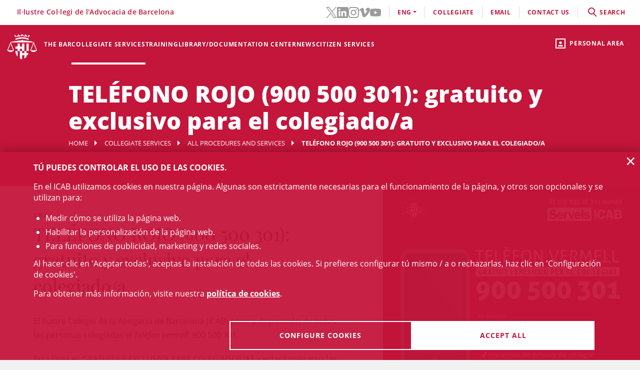

--- FILE ---
content_type: text/html;charset=UTF-8
request_url: https://www.icab.cat/en/servicios-y-tramites-colegiales/tramites-colegiales/process/TELEFONO-ROJO-900-500-301-gratuito-y-exclusivo-para-el-colegiado-a/?hideCategories=false&hideDescription=false&hideLocation=false&hideHour=false&page=7
body_size: 11800
content:
<!DOCTYPE html>
<html lang="en">
	<head>
		<script>
	window.dataLayer = window.dataLayer || [];
	window.dataLayer.push({ 'userStatus': 'loggedOut' });
</script><script>(function(w,d,s,l,i){w[l]=w[l]||[];w[l].push({'gtm.start': new Date().getTime(),event:'gtm.js'});var f=d.getElementsByTagName(s)[0], j=d.createElement(s),dl=l!='dataLayer'?'&l='+l:'';j.async=true;j.src= 'https://www.googletagmanager.com/gtm.js?id='+i+dl;f.parentNode.insertBefore(j,f);})(window,document,'script','dataLayer','GTM-WZ6D28F');</script><title>TELÉFONO ROJO (900 500 301): gratuito y exclusivo para el colegiado/a</title>
<link rel="alternate" hreflang="ca" href="/ca/serveis-professionals/tramits-collegials/tramit/TELEFON-VERMELL-900-500-301-gratuit-i-exclusiu-per-al-collegiat-da/?hideCategories=false&hideDescription=false&hideLocation=false&hideHour=false&page=7" />
<link rel="alternate" hreflang="es" href="/es/servicios-y-tramites-colegiales/tramites-colegiales/tramite/TELEFONO-ROJO-900-500-301-gratuito-y-exclusivo-para-el-colegiado-a/?hideCategories=false&hideDescription=false&hideLocation=false&hideHour=false&page=7" />
<link type="text/css" rel="stylesheet" media="screen"	href="/export/system/modules/cat.icab.theme/resources/css/icab.css_333375677.css" />
<link type="text/css" rel="stylesheet" media="print"	href="/export/system/modules/cat.icab.theme/resources/css/icab-print.css_1061108441.css" />

<meta name="description"	content="" />
<meta name="keywords"		content="" />
<meta name="og:type" content="article" />
<meta name="og:url" content="http://www.icab.cat/en/servicios-y-tramites-colegiales/tramites-colegiales/process/TELEFONO-ROJO-900-500-301-gratuito-y-exclusivo-para-el-colegiado-a/" />
<meta name="twitter:card" content="summary" />
<meta name="twitter:site" content="@ICABarcelona" />
<meta name="twitter:url" content="http://www.icab.cat/en/servicios-y-tramites-colegiales/tramites-colegiales/process/TELEFONO-ROJO-900-500-301-gratuito-y-exclusivo-para-el-colegiado-a/" />
<link type="image/x-icon" rel="shortcut icon" href="/export/system/modules/cat.icab.theme/resources/images/favicon.jpg" />
<meta charset="utf-8" />
<meta name="robots"				content="all" />
<meta name="viewport"			content="width=device-width,initial-scale=1,user-scalable=no" />
<meta name="HandheldFriendly"	content="true" />
<meta name="format-detection"	content="telephone=no" />
<meta name="theme-color"		content="#C60044"/>
<meta name="msapplication-square70x70logo" content="/export/system/modules/cat.icab.theme/resources/images/pwa/icon-72x72.png" />
<meta name="msapplication-square150x150logo" content="/export/system/modules/cat.icab.theme/resources/images/pwa/icon-152x152.png" />
<meta name="msapplication-wide310x150logo" content="/export/system/modules/cat.icab.theme/resources/images/pwa/icon-384x384.png" />
<meta name="msapplication-square310x310logo" content="/export/system/modules/cat.icab.theme/resources/images/pwa/icon-384x384.png" />
<meta name="referrer" content="no-referrer-when-downgrade" />
<link rel="apple-touch-icon" sizes="57x57" href="/export/system/modules/cat.icab.theme/resources/images/pwa/icon-72x72.png" />
<link rel="apple-touch-icon" sizes="60x60" href="/export/system/modules/cat.icab.theme/resources/images/pwa/icon-72x72.png" />
<link rel="apple-touch-icon" sizes="72x72" href="/export/system/modules/cat.icab.theme/resources/images/pwa/icon-72x72.png" />
<link rel="apple-touch-icon" sizes="76x76" href="/export/system/modules/cat.icab.theme/resources/images/pwa/icon-96x96.png" />
<link rel="apple-touch-icon" sizes="114x114" href="/export/system/modules/cat.icab.theme/resources/images/pwa/icon-128x128.png" />
<link rel="apple-touch-icon" sizes="120x120" href="/export/system/modules/cat.icab.theme/resources/images/pwa/icon-144x144.png" />
<link rel="apple-touch-icon" sizes="144x144" href="/export/system/modules/cat.icab.theme/resources/images/pwa/icon-144x144.png" />
<link rel="apple-touch-icon" sizes="152x152" href="/export/system/modules/cat.icab.theme/resources/images/pwa/icon-152x152.png" />
<link rel="apple-touch-icon" sizes="180x180" href="/export/system/modules/cat.icab.theme/resources/images/pwa/icon-192x192.png" />
<script>
	
            const token = null;
		</script>
<script type="text/javascript" src="/export/system/modules/cat.icab.theme/resources/js/icab-react-config.js"></script>
<script type="text/javascript" src="/export/system/modules/net.opentrends.opencms.react/resources/js/babel-core/browser-polyfill.min.js"></script>
<script type="text/javascript" src="/export/system/modules/net.opentrends.opencms.react/resources/js/react/react.development.js"></script>
<script type="text/javascript" src="/export/system/modules/net.opentrends.opencms.react/resources/js/react/react-dom.development.js"></script>
<script type="text/javascript" src="/export/system/modules/cat.icab.react/resources/js/config.js"></script></head>
	<body>
		<noscript><iframe src="https://www.googletagmanager.com/ns.html?id=GTM-WZ6D28F" height="0" width="0" style="display:none;visibility:hidden"></iframe></noscript><div class="ot-main-page-container">
			<header>
				<section class="ot-main-header" id="ot-main-header">
	<div id="mobile-topbar">
		<span data-add-body-class="mobile-menu-open">
			<img src="/system/modules/cat.icab.theme/resources/images/logo.png" alt="open menu" class="mobile-topbar__menu-icon">
			menú
		</span>
		<div class="position-center-xy mobile-topbar__title">Advocacia Barcelona</div>
	</div>
	<span class="ot-icon-search-mobile d-lg-none" data-toggle-body-class="search-menu-open">
		<span class="ot-icon ot-icon-mglass text-inverse big"></span>
	</span>
	<div class="personal-area-ext-container">
		<span class="personal-area d-none d-lg-block" data-toggle-body-class="personal-area-desktop-open" data-remove-class-on-external-click=".personal-area-form">
					<span class="ot-icon ot-icon-profile"></span>
					<span class="text">Personal area</span>
				</span>
				<span class="personal-area personal-area-mobile-icon d-lg-none" data-toggle-body-class="personal-area-open">
					<span class="ot-icon ot-icon-profile"></span>
				</span>
				<div class="personal-area-container">
					<div class="personal-area-form non-selectable">
						<form action="/rest/access/login" method="post" accept-charset="ISO-8859-1" id="login-form-421">
	<input id="redirect-421" name="redirect" type="hidden" value="/en/area-personal/" />		
	<div class="container-fluid">
		<div class="row no-gutters">
			<h3 class="title"><span class="profile"></span><span class="close" data-remove-body-class="personal-area-open">&times;</span>Personal area</h3>
			<div class="col-12">
				<div class="icab-form-group">
					<label for="input-name-421">User</label>
					<input type="text" name="name" id="input-id-421" placeholder="ICAB User / DNI / Email" value="" autocomplete="off" />
					<span class="info">COllegiate number or ICAB user / DNI / Email</span>
					</div>
			</div>
			<div class="col-12">
				<div class="icab-form-group mb-0">
					<label for="input-pwd-421">Password</label>
					<input type="password" name="pwd" id="input-pwd-421" placeholder="Password" value="" autocomplete="off" />
				</div>
				<a href="/en/access/recordar-contrasenya/" class="seemore-link-desktop">forgot passowrd</a>
				</div>
			<div class="personal-area-footer">
						<input type="submit" value="enter" autocomplete="off" accesskey="l" />
						<a href="/rest/access/login-cert?redirect=/en/area-personal/" onclick="(new IcabOverlay({body: 'Validating the digital certificate ...'})).open()" class="ot-input-button ot-button-inverse">enters with digital certificate</a>
						<p>I'm not an ICAB user</p>
						<a href="/en/access/nou-usuari/index.html" class="ot-input-button ot-button-inverse">register</a>
					</div>
				</div>
	</div>
	<script>
	document.querySelectorAll('#login-form-421').forEach(f => { 
		f.addEventListener("submit", e => {
			window.dataLayer = window.dataLayer || [];
			window.dataLayer?.push({ 'event': 'userLogin' });
		});
	})
</script></form></div>
				</div>
			</div>
	<section id="mobile-menu">
		<span data-remove-body-class="mobile-menu-open">&times;</span>
<nav class="ot-navbar">
	<a href="/en/index.html" class="ot-logo" accesskey="0"><img src="/export/system/modules/cat.icab.theme/resources/images/logo.png" alt="ICAB logo" /></a>
	<ol class="ot-list-l1 ot-navbar-links"><li><a href="/en/index.html">Home</a></li><li class="ot-has-children"><a href="/en/colegi/coneix-el-col-legi/the-president/" target="_self" accesskey="1">The Bar</a><ol class="ot-list-l2"><li class="ot-has-children"><a href="/en/colegi/coneix-el-col-legi/the-president/" target="_self">The Bar Association</a><ol class="ot-list-l3"><li><a href="/en/colegi/coneix-el-col-legi/the-president/" target="_self">The President</a></li><li><a href="/en/colegi/coneix-el-col-legi/the-board/" target="_self">The Board</a></li><li><a href="/en/colegi/coneix-el-col-legi/presentacio-i-funcions-video-institucional/" target="_self">Presentation and functions</a></li><li><a href="/en/colegi/coneix-el-col-legi/acords-de-la-junta/" target="_self">Council agreements</a></li><li><a href="/en/colegi/coneix-el-col-legi/finestra-unica/" target="_self">One-Stop Shop</a></li><li><a href="/en/colegi/coneix-el-col-legi/assemblees-generals/" target="_self">General Assemblies</a></li><li class="ot-has-children"><a href="/en/colegi/coneix-el-col-legi/transparencia/" target="_self">Transparency</a><ol class="ot-list-l4"></ol></li><li><a href="/en/colegi/coneix-el-col-legi/telefon-vermell/" target="_self">Red Telephone</a></li><li><a href="/en/colegi/coneix-el-col-legi/diputats-de-guardia/" target="_self">Guard deputies</a></li><li><a href="/en/colegi/coneix-el-col-legi/delegacions/" target="_self">Local Offices</a></li><li><a href="/en/colegi/coneix-el-col-legi/institucions-vinculades/" target="_self">Related Institutions</a></li><li class="ot-has-children"><a href="/en/colegi/coneix-el-col-legi/organs-consultius/" target="_self">Advisory bodies</a><ol class="ot-list-l4"></ol></li><li><a href="/en/colegi/coneix-el-col-legi/activitats-social-teatre-futbol-i-coral/" target="_self">Social activities (theater, football and choir)</a></li><li class="ot-has-children"><a href="/en/colegi/coneix-el-col-legi/responsabilitat-social-corporativa/" target="_self">Corporate Social Responsibility</a><ol class="ot-list-l4"></ol></li><li class="ot-has-children"><a href="/en/colegi/coneix-el-col-legi/accio-internacional/" target="_self">International Action</a><ol class="ot-list-l4"></ol></li><li class="ot-has-children"><a href="/en/colegi/coneix-el-col-legi/sala-de-premsa/notes-de-premsa/" target="_self">Newsroom</a><ol class="ot-list-l4"></ol></li></ol></li><li><a href="/en/colegi/comissions-i-seccions/" target="_self">Committees and Sections</a></li><li><a href="/en/colegi/normativa-professional-i-collegial/" target="_self">Professional Rules</a></li><li class="ot-has-children"><a href="/en/colegi/el-palauet-casades/" target="_self">El Palauet Casades</a><ol class="ot-list-l3"><li class="d-none-navbar"><a href="/en/colegi/el-palauet-casades/sales-i-espais-collegiats/" target="_self">Other rooms</a></li><li class="d-none-navbar"><a href="/en/colegi/el-palauet-casades/historia/" target="_self">History</a></li><li class="d-none-navbar"><a href="/en/colegi/el-palauet-casades/visites-guiades/" target="_self">Guided tours for citizens</a></li><li class="d-none-navbar"><a href="/en/colegi/el-palauet-casades/ubicacio-i-contacte/" target="_self">Map and contact</a></li></ol></li><li><a href="/en/colegi/publicacions-icab/" target="_self">ICAB Publications</a></li><li class="ot-has-children"><a href="/en/colegi/servicio-de-empleo-y-orientacion-profesional-soop/" target="_self">Servicio de Empleo y Orientación Profesional (SOOP)</a><ol class="ot-list-l3"><li><a href="/en/colegi/servicio-de-empleo-y-orientacion-profesional-soop/abogacia-emprendedora/" target="_self">Abogacía Emprendedora</a></li><li><a href="/en/colegi/servicio-de-empleo-y-orientacion-profesional-soop/asesoramiento-personalizado/" target="_self">Asesoramiento personalizado</a></li><li><a href="/en/colegi/servicio-de-empleo-y-orientacion-profesional-soop/bolsa-de-trabajo-icab/" target="_self">Bolsa de Trabajo ICAB</a></li><li><a href="/en/colegi/servicio-de-empleo-y-orientacion-profesional-soop/orientacion-e-intermediacion-laboral/" target="_self">Orientación e Intermediación Laboral</a></li><li><a href="/en/colegi/servicio-de-empleo-y-orientacion-profesional-soop/tips-and-models/" target="_self">Tips and models</a></li><li><a href="/en/colegi/servicio-de-empleo-y-orientacion-profesional-soop/useful-links/" target="_self">Useful links</a></li></ol></li><li class="ot-has-children"><a href="/en/colegi/alta/index.html" target="_self">Date de alta</a><ol class="ot-list-l3"><li><a href="/en/colegi/alta/index.html" target="_self">Date de alta</a></li><li class="ot-has-children"><a href="/en/colegi/alta/ejercientes/" target="_self">Ejercientes</a><ol class="ot-list-l4"></ol></li><li class="ot-has-children"><a href="/en/colegi/alta/no-ejercientes/" target="_self">No ejercientes</a><ol class="ot-list-l4"></ol></li><li><a href="/en/colegi/alta/estudiantes-asociados/" target="_self">Estudiantes asociados/as</a></li><li><a href="/en/colegi/alta/profesionales-asociados/" target="_self">Profesionales asociados/as</a></li><li><a href="/en/colegi/alta/sesiones-orientacion-profesional/" target="_self">Sesiones Orientación Profesional</a></li></ol></li><li><a href="/en/colegi/contacta/departaments/" target="_self">Contact</a></li></ol></li><li class="selected ot-has-children"><a href="/en/servicios-y-tramites-colegiales/tramites-colegiales/" target="_self" accesskey="2">Collegiate services</a><ol class="ot-list-l2"><li class="selected ot-has-children"><a href="/en/servicios-y-tramites-colegiales/tramites-colegiales/" target="_self">All procedures and services</a><ol class="ot-list-l3"><li class="d-none-navbar"><a href="/en/servicios-y-tramites-colegiales/tramites-colegiales/aca-sp/" target="_self">Información para tramitar el certificado digital ACA para representante de sociedades profesionales inscritas en el Registro de Sociedades Profesionales del ICAB</a></li></ol></li><li><a href="/en/servicios-y-tramites-colegiales/ejercientes/" target="_self">Practising</a></li><li><a href="/en/servicios-y-tramites-colegiales/no-ejercientes/" target="_self">Non Practising</a></li><li><a href="/en/servicios-y-tramites-colegiales/profesionales-asociados/" target="_self">Associated Professionals</a></li><li><a href="/en/servicios-y-tramites-colegiales/estudiantes-asociados/" target="_self">Associated Students</a></li><li><a href="/en/servicios-y-tramites-colegiales/faqs/" target="_self">Frequently asked questions (FAQs)</a></li></ol></li><li class="ot-has-children"><a href="/en/formacion/toda-la-oferta-formativa/" target="_self" accesskey="3">Training</a><ol class="ot-list-l2"><li><a href="/en/formacion/toda-la-oferta-formativa/" target="_self">All training offer</a></li><li class="ot-has-children"><a href="/en/formacion/1st-european-congress-on-personal-insolvency/" target="_self">1st European Congress on Personal Insolvency</a><ol class="ot-list-l3"><li><a href="/en/formacion/1st-european-congress-on-personal-insolvency/home/" target="_self">Videos</a></li><li><a href="/en/formacion/1st-european-congress-on-personal-insolvency/program/" target="_self">Program</a></li><li><a href="/en/formacion/1st-european-congress-on-personal-insolvency/registration/" target="_self">Registration</a></li><li><a href="/en/formacion/1st-european-congress-on-personal-insolvency/honor-committee/" target="_self">Honour Committee</a></li><li><a href="/en/formacion/1st-european-congress-on-personal-insolvency/scientific-committee/" target="_self">Scientific Committee</a></li><li><a href="/en/formacion/1st-european-congress-on-personal-insolvency/organizing-committee/" target="_self">Organizing Committee</a></li><li><a href="/en/formacion/1st-european-congress-on-personal-insolvency/panelists/" target="_self">Panelists</a></li><li><a href="/en/formacion/1st-european-congress-on-personal-insolvency/bibliography/" target="_self">Bibliography</a></li></ol></li><li class="ot-has-children"><a href="/en/formacion/escuela-de-practica-juridica/" target="_self">School of Legal Practice - EPJ</a><ol class="ot-list-l3"><li><a href="/en/formacion/escuela-de-practica-juridica/Postgraduate-in-Legal-Practice-EPJ-ICAB/" target="_self">Postgraduate in Legal Practice EPJ-ICAB</a></li><li><a href="/en/formacion/escuela-de-practica-juridica/Subjects-and-Topics/" target="_self">Subjects and Topics</a></li><li><a href="/en/formacion/escuela-de-practica-juridica/Teachers/" target="_self">Teachers</a></li><li><a href="/en/formacion/escuela-de-practica-juridica/Requirements-and-registration/" target="_self">Requirements and registration</a></li><li><a href="/en/formacion/escuela-de-practica-juridica/Rules/" target="_self">Rules</a></li><li><a href="/en/formacion/escuela-de-practica-juridica/Practices/" target="_self">Practices</a></li><li><a href="/en/formacion/escuela-de-practica-juridica/the-school-epj/" target="_self">The School </a></li></ol></li><li><a href="/en/formacion/masters-de-acceso-a-la-profesion/" target="_self">Másters de acceso a la profesión</a></li><li class="ot-has-children"><a href="/en/formacion/masters-de-especializacion/" target="_self">Másters de especialización</a><ol class="ot-list-l3"><li><a href="/en/formacion/masters-de-especializacion/icab-masters/" target="_self">ICAB Masters</a></li><li><a href="/en/formacion/masters-de-especializacion/campus-requisitos-para-acceder-a-un-master/" target="_self">Requisitos para acceder a un Máster</a></li><li><a href="/en/formacion/masters-de-especializacion/masters-tramites-de-matricula/" target="_self"> Trámites de matrícula Másters</a></li><li><a href="/en/formacion/masters-de-especializacion/masters-superacion/" target="_self">Superación Másters</a></li><li><a href="/en/formacion/masters-de-especializacion/masters-normas/" target="_self">Normas Másters</a></li><li><a href="/en/formacion/masters-de-especializacion/practicas-epj-y-masters/" target="_self">Prácticas </a></li><li><a href="/en/formacion/masters-de-especializacion/dotaciones-becas/" target="_self">Dotaciones becas</a></li></ol></li><li><a href="/en/formacion/formacion-incompany/" target="_self">Formación In Company</a></li><li class="ot-has-children"><a href="/en/formacion/formacion-continua/" target="_self">Formación continua</a><ol class="ot-list-l3"><li class="ot-has-children"><a href="/en/formacion/formacion-continua/formats-audiovisuals/" target="_self">Formats audiovisuals</a><ol class="ot-list-l4"></ol></li><li class="ot-has-children"><a href="/en/formacion/formacion-continua/e-learning/" target="_self">e-Learning</a><ol class="ot-list-l4"></ol></li><li><a href="/en/formacion/formacion-continua/idiomas/" target="_self">Languages</a></li><li><a href="/en/formacion/formacion-continua/alta-baja-de-comisiones-secciones/" target="_self"> Alta/baja de Comisiones y Secciones</a></li></ol></li><li class="ot-has-children"><a href="/en/formacion/international-training/" target="_self">International Training</a><ol class="ot-list-l3"><li class="d-none-navbar ot-has-children"><a href="/en/formacion/international-training/erasmus-plus-/" target="_self">Erasmus +</a><ol class="ot-list-l4"></ol></li><li class="d-none-navbar"><a href="/en/formacion/international-training/academy-era/" target="_self">Academy of European Law: ERA</a></li><li class="d-none-navbar"><a href="/en/formacion/international-training/young-european-lawyers-academy/" target="_self">Young European Lawyers Academy</a></li><li class="d-none-navbar"><a href="/en/formacion/international-training/young-lawyers-contest/" target="_self">Young Lawyers Contest</a></li><li class="d-none-navbar"><a href="/en/formacion/international-training/upcoming-international-training-courses/" target="_self">Upcoming International Training courses</a></li></ol></li><li><a href="/en/formacion/busqueda/" target="_self">All training</a></li></ol></li><li class="ot-has-children"><a href="http://biblio.icab.cat/" target="_blank" accesskey="4">Library/Documentation Center</a><ol class="ot-list-l2"><li class="ot-has-children"><a href="http://biblio.icab.cat/" target="_blank">Library</a><ol class="ot-list-l3"><li class="ot-has-children"><a href="/en/conocimiento/biblioteca/alertas-juridicas/" target="_self">Alertas jurídicas</a><ol class="ot-list-l4"></ol></li><li><a href="http://biblio.icab.cat/" target="_blank">Library Catalog</a></li><li class="ot-has-children"><a href="/en/conocimiento/biblioteca/biblioteca-digital/" target="_self">Digital Library</a><ol class="ot-list-l4"></ol></li><li><a href="/en/conocimiento/biblioteca/hemeroteca/" target="_self">Digital Archive</a></li><li><a href="/en/conocimiento/biblioteca/legislacion-jurisprudencia-y-doctrina/" target="_self">Database</a></li><li class="ot-has-children"><a href="/en/conocimiento/biblioteca/conoce-la-biblioteca/" target="_self">Relevant library data</a><ol class="ot-list-l4"></ol></li><li><a href="/en/conocimiento/biblioteca/centro-de-documentacion/" target="_self">Documentation center</a></li><li class="ot-has-children"><a href="/en/conocimiento/biblioteca/servicios/" target="_self">Library services</a><ol class="ot-list-l4"></ol></li></ol></li><li class="ot-has-children"><a href="/en/conocimiento/publicaciones/" target="_self">Publications</a><ol class="ot-list-l3"><li><a href="/en/conocimiento/publicaciones/mon-juridic/" target="_self">Món Jurídic</a></li><li><a href="/en/conocimiento/publicaciones/boletin-de-actualidad-juridica-del-gaj-barcelona/" target="_self">Boletín de actualidad jurídica del GAJ Barcelona</a></li><li><a href="/en/conocimiento/publicaciones/comunicaciones-electonicas/" target="_self">Comunicaciones electrónicas</a></li><li><a href="/en/conocimiento/publicaciones/informes-icab/" target="_self">Informes ICAB</a></li><li><a href="/en/conocimiento/publicaciones/europa-en-breve/" target="_self">Europa en breve</a></li><li><a href="/en/conocimiento/publicaciones/abogacia.es/" target="_self">Abogacia.es</a></li><li class="ot-has-children"><a href="/en/conocimiento/publicaciones/a-la-carta/" target="_self">A la carta</a><ol class="ot-list-l4"></ol></li></ol></li></ol></li><li class="ot-has-children"><a href="/en/actualitat/agenda/" target="_self" accesskey="5">News</a><ol class="ot-list-l2"><li><a href="/en/actualitat/agenda/" target="_self">Events</a></li><li><a href="/en/actualitat/noticies/" target="_self">News</a></li><li><a href="/en/actualitat/actualitat-juridica/" target="_self">Legal news</a></li><li><a href="/en/actualitat/recull-de-premsa/" target="_self"> Press releases</a></li><li><a href="/en/actualitat/subvencions-premis-i-beques/" target="_self">Grants, aids, subsidies and prizes</a></li><li><a href="/en/actualitat/documents/" target="_self">Documents</a></li><li><a href="/en/actualitat/other-entities/" target="_self">Other entities</a></li></ol></li><li class="ot-has-children"><a href="/en/servicios-a-la-ciudadania/" target="_self" accesskey="6">Citizen services</a><ol class="ot-list-l2"><li class="ot-has-children"><a href="/en/servicios-a-la-ciudadania/necesito-un-abogado/" target="_self">Necesito un abogado/a</a><ol class="ot-list-l3"><li><a href="/en/servicios-a-la-ciudadania/necesito-un-abogado/buscador-de-profesionales/" target="_self">Buscador de profesionales</a></li></ol></li><li class="ot-has-children"><a href="/en/servicios-a-la-ciudadania/justicia-gratuita/" target="_self">Legal Aid</a><ol class="ot-list-l3"><li class="ot-has-children"><a href="/en/servicios-a-la-ciudadania/justicia-gratuita/servicio-de-orientacion-juridica-puntos-soj/" target="_self">Servicio de Orientación Jurídica - Puntos SOJ</a><ol class="ot-list-l4"></ol></li><li><a href="/en/servicios-a-la-ciudadania/justicia-gratuita/soj-on-line/" target="_self">SOJ On-line</a></li></ol></li><li class="ot-has-children"><a href="/en/servicios-a-la-ciudadania/registro-profesionales/" target="_self">Professional Directory</a><ol class="ot-list-l3"><li><a href="/en/servicios-a-la-ciudadania/registro-profesionales/administradores-concursales/" target="_self">Administradores y Administradoras concursales</a></li><li><a href="/en/servicios-a-la-ciudadania/registro-profesionales/contadores-partidores/" target="_self">Contadores/-as-partidores/-as</a></li><li><a href="/en/servicios-a-la-ciudadania/registro-profesionales/auditores-en-entornos-tecnologicos/" target="_self">Auditores y Auditoras en entornos tecnológicos</a></li><li><a href="/en/servicios-a-la-ciudadania/registro-profesionales/abogados-servicios-probono-ico/" target="_self">Abogados y Abogadas Servicios Probono ICO</a></li><li><a href="/en/servicios-a-la-ciudadania/registro-profesionales/arbitros/" target="_self">Profesionales del arbitraje</a></li><li><a href="/en/servicios-a-la-ciudadania/registro-profesionales/mediadores/" target="_self">Abogacía mediadora</a></li></ol></li><li><a href="/en/servicios-a-la-ciudadania/obtencion-certificaciones-catastrales/" target="_self">Obtención certificaciones catastrales</a></li><li class="ot-has-children"><a href="/en/servicios-a-la-ciudadania/reclamaciones/" target="_self">Complaints</a><ol class="ot-list-l3"><li><a href="/en/servicios-a-la-ciudadania/reclamaciones/formulario-reclamacion/" target="_self">Formulario reclamación</a></li></ol></li><li class="ot-has-children"><a href="/en/servicios-a-la-ciudadania/ADR-General/" target="_self">ADR-ICAB Center for Alternative Conflict Resolution</a><ol class="ot-list-l3"><li><a href="/en/servicios-a-la-ciudadania/ADR-General/adr-fbe/" target="_self">ADR - FBE</a></li></ol></li></ol></li></ol>
</nav><section class="ot-topbar">
	<div class="company-name">Il·lustre Col·legi de l'Advocacia de Barcelona</div>
	<div class="options-wrapper">
		<div class="options">
			<div class="d-none d-lg-block">
				<ul class="social-links-list">
				 	<li>
								<a href="https://twitter.com/ICABarcelona" target="_blank" aria-label="Twitter(link opens in new windows)" rel="noopener">
									<svg class="svg-icon" aria-hidden="true">
	<title></title>
	<use xlink:href="#twitter"></use>
</svg></a>
							</li>
						<li>
								<a href="https://www.linkedin.com/school/advocaciabarcelona/" target="_blank" aria-label="LinkedIn(link opens in new windows)" rel="noopener">
									<svg class="svg-icon" aria-hidden="true">
	<title></title>
	<use xlink:href="#linkedin"></use>
</svg></a>
							</li>
						<li>
								<a href="https://www.instagram.com/icabarcelona/" target="_blank" aria-label="Instagram(link opens in new windows)" rel="noopener">
									<svg class="svg-icon" aria-hidden="true">
	<title></title>
	<use xlink:href="#instagram"></use>
</svg></a>
							</li>
						<li>
								<a href="https://vimeo.com/advocaciabarcelona" target="_blank" aria-label="Vimeo(link opens in new windows)" rel="noopener">
									<svg class="svg-icon" aria-hidden="true">
	<title></title>
	<use xlink:href="#vimeo"></use>
</svg></a>
							</li>
						<li>
								<a href="https://www.youtube.com/c/advocaciabarcelona " target="_blank" aria-label="YouTube(link opens in new windows)" rel="noopener">
									<svg class="svg-icon" aria-hidden="true">
	<title></title>
	<use xlink:href="#youtube"></use>
</svg></a>
							</li>
						</ul>
			</div>
			<div class="d-lg-none">
				<div class="dropdown icab-dropdown">
					<span class="dropdown-toggle" id="dropdownMenuButton" data-toggle="dropdown" aria-haspopup="true" aria-expanded="false">
	follow us</span>
<ul class="dropdown-menu" aria-labelledby="dropdownMenuButton">
	<li>
				<a href="https://twitter.com/ICABarcelona" target="_blank" aria-label="Twitter(link opens in new windows)" rel="noopener">
					<svg class="svg-icon" aria-hidden="true">
	<title></title>
	<use xlink:href="#twitter"></use>
</svg><span>Twitter</span>
				</a>
			</li>
		<li>
				<a href="https://www.linkedin.com/school/advocaciabarcelona/" target="_blank" aria-label="LinkedIn(link opens in new windows)" rel="noopener">
					<svg class="svg-icon" aria-hidden="true">
	<title></title>
	<use xlink:href="#linkedin"></use>
</svg><span>LinkedIn</span>
				</a>
			</li>
		<li>
				<a href="https://www.instagram.com/icabarcelona/" target="_blank" aria-label="Instagram(link opens in new windows)" rel="noopener">
					<svg class="svg-icon" aria-hidden="true">
	<title></title>
	<use xlink:href="#instagram"></use>
</svg><span>Instagram</span>
				</a>
			</li>
		<li>
				<a href="https://vimeo.com/advocaciabarcelona" target="_blank" aria-label="Vimeo(link opens in new windows)" rel="noopener">
					<svg class="svg-icon" aria-hidden="true">
	<title></title>
	<use xlink:href="#vimeo"></use>
</svg><span>Vimeo</span>
				</a>
			</li>
		<li>
				<a href="https://www.youtube.com/c/advocaciabarcelona " target="_blank" aria-label="YouTube(link opens in new windows)" rel="noopener">
					<svg class="svg-icon" aria-hidden="true">
	<title></title>
	<use xlink:href="#youtube"></use>
</svg><span>YouTube</span>
				</a>
			</li>
		</ul></div>
			</div>
			<div class="language-dropdown">
				<div class="dropdown icab-dropdown">
					<span class="dropdown-toggle" id="dropdownMenuButton" data-toggle="dropdown" aria-haspopup="true" aria-expanded="false">eng</span>
<ul class="dropdown-menu" aria-labelledby="dropdownMenuButton"><li class="ot-l1"><a href="/ca/serveis-professionals/tramits-collegials/tramit/TELEFON-VERMELL-900-500-301-gratuit-i-exclusiu-per-al-collegiat-da/?hideCategories=false&hideDescription=false&hideLocation=false&hideHour=false&page=7">cat</a></li><li class="ot-l1"><a href="/es/servicios-y-tramites-colegiales/tramites-colegiales/tramite/TELEFONO-ROJO-900-500-301-gratuito-y-exclusivo-para-el-colegiado-a/?hideCategories=false&hideDescription=false&hideLocation=false&hideHour=false&page=7">ESP</a></li></ul></div>
			</div>
			<div><a href="/en/colegi/alta/index.html">Collegiate</a></div>
			<div><a target="_blank" href="https://mail.google.com">email</a></div>
			<div><a href="/en/colegi/contacta/departaments/" accesskey="c">contact us</a></div>
			<div class="search-container" data-toggle-body-class="search-menu-open">
				<span class="search-desktop">
					<span class="search">
						<span class="ot-icon ot-icon-mglass"></span>search</span>
					<span class="search-close">close</span>
				</span>
			</div>
		</div>
	</div>
	<section class="search-form">
	<form method="get" action="/en/search/" class="main-search-form" data-store-search-on-submit="Latest searches">
		<div class="ot-search-input">
			<input type="search" placeholder="What are you looking for?" name="q" id="input-q-top" value="" autocomplete="off" aria-label="search" /><span class="ot-icon ot-icon-mglass text"></span>
			<span class="ot-icon ot-icon-left-arrow text" data-remove-body-class="search-menu-open"></span>
		</div>
		<a href="/en/servicios-a-la-ciudadania/necesito-un-abogado/buscador-de-profesionales/" class="professionals-search-button"><span>professional search</span><span class="ot-icon ot-icon-right-arrow light"></span></a>
	</form>
	</section></section></section>
	<section class="ot-main-inner-header">
		<section class="ot-inner-page-header">
	<h1>TELÉFONO ROJO (900 500 301): gratuito y exclusivo para el colegiado/a</h1>
	<nav class="ot-nav-breadcrumb">
	<ol>
		<li><a href="/en/index.html">Home</a></li>
		<li><a href="/en/servicios-y-tramites-colegiales/tramites-colegiales/">Collegiate services</a></li>
			<li><a href="/en/servicios-y-tramites-colegiales/tramites-colegiales/">All procedures and services</a></li>
			<li><span>TELÉFONO ROJO (900 500 301): gratuito y exclusivo para el colegiado/a</span></li>
	</ol>
</nav></section></section>
</section></header>
			<main class="ot-main-content-container" data-page-type="icab-process">
				<div class="ot-main-content">
					<section id="main-content">
						<div  id="centercontainer" ><section>
		<div class="section-container bg-body">
			<div class="section-content">
				<div class="detail-page detail-page-generic">
					<div class="detail-header">
	<div class="title-pretitle">
		<span class="pretitle">CRAJ</span>
			<h2 class="title">TELÉFONO ROJO (900 500 301): gratuito y exclusivo para el colegiado/a</h2>
		</div>
	</div><div class="side">
									<img src="/export/sites/icab/.galleries/imatges-col-legi/cartell-telefon-vermell-icab-19092013.png_1629957902.png" alt="" />
								</div>
							<div class="detail-body"><p>El Ilustre Colegio de la Abogacía de Barcelona (ICAB) pone a disposición de todas las personas colegiadas el<em> Telèfon Vermell</em>: 900 500 301.</p>
<p>Esta línea es GRATUITA Y EXCLUSIVA PARA COLEGIADOS/AS y estará operativa las 24 horas del día y los 365 días del año por teléfono, e-mail y los sistemas de mensajería instantánea para <em>smartphones</em> Whatsapp y LINE.</p>
<p style="color: #aaaaaa; font-style: italic;"><big><strong>- Teléfono </strong>900 500 301</big></p>
<p style="color: #aaaaaa; font-style: italic;"><big><strong>- E-mail</strong> <a href="mailto:telefonvermell@icab.cat">telefonvermell@icab.cat</a></big></p>
<p style="color: #aaaaaa; font-style: italic;"><big><strong>- Whatsapp</strong> 610 766 454</big></p>
<p style="color: #aaaaaa; font-style: italic;"><big><strong>- Line</strong> ID telefonvermell</big></p>
<p>El T<em>elèfon Vermell</em> es una línea a través de la cual los colegiados y colegiadas podrán comunicar incidencias o solicitar intervención ante lo que consideren un agravio sufrido ante las Administraciones Públicas; siempre que sea en el ejercicio de las funciones como abogado/a.</p>
<p>Este servicio tiene como objetivo aglutinar en una única oficina las figuras en defensa del colegiado:</p>
<ul>
<li><a title="DIPUTADOS DE GUARDIA" href="/en/servicios-y-tramites-colegiales/tramites-colegiales/process/Diputados-as-de-Guardia-calendario-mensual/" target="_blank" rel="noopener"><strong>Diputado/a de Guardia</strong></a></li>
</ul>
<p><small>Solicitud de intervención de un miembro de la Junta de Gobierno según un turno rotativo de guardia para auxiliar a las personas colegiadas que puedan verse afectadas en su independencia, en el ejercicio profesional, en la consideración debida a la abogacía, o que hayan solicitado amparo colegial, y ejercerá las funciones que la Junta de Gobierno o el/la decano/a le deleguen o encomienden.</small></p>
<ul>
<li><strong>Amparo colegial</strong></li>
</ul>
<p><small>Para la resolución de todas aquellas quejas que las personas colegiadas formulen en relación con el anormal funcionamiento de los servicios colegiales. Sus funciones son de carácter únicamente administrativo.</small></p>
<ul>
<li><strong>Queja sobre el anormal funcionamiento de las Administraciones Públicas</strong></li>
</ul>
<p><small>Solicitud dirigida a la Comisión de Relaciones con las Administraciones y la Justicia (CRAJ) comunicando una queja sobre una disfunción o anormal funcionamiento de aquellas administraciones con el objetivo de que pueda ser tramitada y elevada por la CRAJ al órgano superior que proceda.</small></p>
<ul>
<li><strong>Incidencia sobre el anormal funcionamiento de las Administraciones Públicas</strong></li>
</ul>
<p><small>Comunicación realizada por el abogado/a en la que se ponga en conocimiento del ICAB un anormal funcionamiento de las Administraciones Públicas, sean retrasos en la tramitación, en los señalamientos, en la atención al abogado/a o a su cliente, etc. Estas incidencias serán publicadas periódicamente en la página web del ICAB y no tienen por qué suponer una intervención inmediata del mismo Colegio.</small></p>
<p>El ICAB registrará todas las incidencias, las estudiará y derivará la comunicación del abogado/a hacia la figura adecuada.</p>
<p>Con la suma de todas las incidencias recogidas, el ICAB tendrá más fuerza para defender los intereses de la abogacía.&nbsp;</p>
<p>Se procederá a informar periódicamente de las actuaciones realizadas o acuerdos alcanzados para abordar las incidencias y problemáticas relevantes que se detecten.</p>
<div style="background: #eee; border: 1px solid #ccc; padding: 5px 10px;"><strong>* Os recordamos la obligación de preservar los datos de vuestros/as clientes tanto en las comunicaciones por escrito como en las electrónicas. </strong></div></div>
							<section class="icab-list-container">
				<section class="position-relative" data-results="1">
	<span id="page2236" class="icab-anchor" aria-hidden></span>
	<div class="detail-block">
	<h3 class="title">Contact</h3>
			<div data-tags-placeholder></div>
<ul class="flex-list flex-list-2-columns" id="list-8108">
	</ul>
</div></section></section>
		<div class="row">
	<div class="col-sm-12">
		<div class="detail-block detail-block-share">
	<h3 class="title">Share</h3>
			<ul class="share-list" data-share-list>
			<li>
						<span data-share="https://twitter.com/intent/tweet?hashtags=icab&text=TELÉFONO ROJO (900 500 301): gratuito y exclusivo para el colegiado/a&url={url}" target="_blank" aria-label="Twitter(link opens in new windows)" rel="noopener">
							<svg class="svg-icon light" aria-hidden="true">
	<title></title>
	<use xlink:href="#twitter"></use>
</svg></span>
					</li>
				<li>
						<span data-share="https://www.linkedin.com/sharing/share-offsite/?url={url}" target="_blank" aria-label="LinkedIn(link opens in new windows)" rel="noopener">
							<svg class="svg-icon light" aria-hidden="true">
	<title></title>
	<use xlink:href="#linkedin"></use>
</svg></span>
					</li>
				<li>
						<span data-share="https://api.whatsapp.com/send?text=TELÉFONO ROJO (900 500 301): gratuito y exclusivo para el colegiado/a - {url}{hash}" target="_blank" aria-label="Whatsapp(link opens in new windows)" rel="noopener">
							<svg class="svg-icon light" aria-hidden="true">
	<title></title>
	<use xlink:href="#whatsapp"></use>
</svg></span>
					</li>
				<li data-cookies-needs="third-party">
					<div class="addthis_inline_share_toolbox"></div>
					<script type="text/javascript" src="//s7.addthis.com/js/300/addthis_widget.js#pubid=ra-5162646c2c3e9ec0" async="async"></script>
				</li>
			</ul></div></div>
	</div></div>
			</div>
		</div>
		<section class="icab-list-container">
				<section class="position-relative" data-results="276">
	<span id="page2487" class="icab-anchor" aria-hidden></span>
	<div class="section-container ">
	<h2 class="section-title">Documents</h2>
				<div class="section-content">
			<div class="row no-gutters icab-pagination-and-text-wrapper">
		<div class="col-12 col-md-6">
			<span class="results-found">276 results found</span>
		</div>
		<div class="col-12 col-md-6 d-none d-md-block"><nav aria-label="Pagination" class="text-align-right">
		<ul class="icab-pagination">
			<li class="prev">
					<a href="/en/servicios-y-tramites-colegiales/tramites-colegiales/process/TELEFONO-ROJO-900-500-301-gratuito-y-exclusivo-para-el-colegiado-a/?hideCategories=false&amp;hiliteFixedInHome=false&amp;hideDescription=false&amp;hideLocation=false&amp;hideHour=false&page=6#page2487" aria-label="previous">previous</a>
				</li>
			<li ><a href="/en/servicios-y-tramites-colegiales/tramites-colegiales/process/TELEFONO-ROJO-900-500-301-gratuito-y-exclusivo-para-el-colegiado-a/?hideCategories=false&amp;hiliteFixedInHome=false&amp;hideDescription=false&amp;hideLocation=false&amp;hideHour=false&page=5#page2487">5</a></li>
			<li ><a href="/en/servicios-y-tramites-colegiales/tramites-colegiales/process/TELEFONO-ROJO-900-500-301-gratuito-y-exclusivo-para-el-colegiado-a/?hideCategories=false&amp;hiliteFixedInHome=false&amp;hideDescription=false&amp;hideLocation=false&amp;hideHour=false&page=6#page2487">6</a></li>
			<li class='active'><a href="/en/servicios-y-tramites-colegiales/tramites-colegiales/process/TELEFONO-ROJO-900-500-301-gratuito-y-exclusivo-para-el-colegiado-a/?hideCategories=false&amp;hiliteFixedInHome=false&amp;hideDescription=false&amp;hideLocation=false&amp;hideHour=false&page=7#page2487">7</a></li>
			<li ><a href="/en/servicios-y-tramites-colegiales/tramites-colegiales/process/TELEFONO-ROJO-900-500-301-gratuito-y-exclusivo-para-el-colegiado-a/?hideCategories=false&amp;hiliteFixedInHome=false&amp;hideDescription=false&amp;hideLocation=false&amp;hideHour=false&page=8#page2487">8</a></li>
			<li ><a href="/en/servicios-y-tramites-colegiales/tramites-colegiales/process/TELEFONO-ROJO-900-500-301-gratuito-y-exclusivo-para-el-colegiado-a/?hideCategories=false&amp;hiliteFixedInHome=false&amp;hideDescription=false&amp;hideLocation=false&amp;hideHour=false&page=9#page2487">9</a></li>
			<li class="next">
					<a href="/en/servicios-y-tramites-colegiales/tramites-colegiales/process/TELEFONO-ROJO-900-500-301-gratuito-y-exclusivo-para-el-colegiado-a/?hideCategories=false&amp;hiliteFixedInHome=false&amp;hideDescription=false&amp;hideLocation=false&amp;hideHour=false&page=8#page2487" aria-label="next">next</a>
				</li>
			</ul>
	</nav></div>
	</div>
<div data-tags-placeholder></div>
<ul class="flex-list flex-list-4-columns" id="list-7433">
	<li>
			<div class="document-card">
	<div class="flex-top">
		<span class="card-pretitle">
		Commission for Relations with the Administration and Justice (CRAJ) | Commission for Relations with the Administration and Justice (CRAJ)</span>
<h3 class="card-title">
			<a href="/export/sites/icab/.galleries/documents-noticies/Comision-Permanente-CGAE-28-y-29-de-abril-2025-Apagon.jpg">El CGPJ acuerda la suspensión de los plazos procesales en toda España durante los días 28 y 29 de abril</a>
				</h3>
	</div>
	<time>
		Tue Apr 29 10:12:00 CEST 2025</time>
	<span class="fileinfo">
		<span class="size">152.2109375 Kb</span><span class="type">jpg</span>
		</span>
</div></li><li>
			<div class="document-card">
	<div class="flex-top">
		<span class="card-pretitle">
		Administration and Justice -CRAJ | Commission for Relations with the Administration and Justice (CRAJ) | Commission for Relations with the Administration and Justice (CRAJ)</span>
<h3 class="card-title">
			<a href="/export/sites/icab/.galleries/documents-noticies/Acuerdo-Unificacion-Criterios-Junta-Jueces-Instancia-08-04-25-Barcelona.pdf">Unificación de criterios JPI Barcelona (desahucio y otros)</a>
				</h3>
	</div>
	<time>
		Mon Apr 14 16:00:00 CEST 2025</time>
	<span class="fileinfo">
		<span class="size">1330.7001953125 Kb</span><span class="type">pdf</span>
		</span>
</div></li><li>
			<div class="document-card">
	<div class="flex-top">
		<span class="card-pretitle">
		Administration and Justice -CRAJ | Commission for Relations with the Administration and Justice (CRAJ) | Commission for Relations with the Administration and Justice (CRAJ)</span>
<h3 class="card-title">
			<a href="/export/sites/icab/.galleries/documents-noticies/Acuerdo-Unificacion-Criterios-Junta-Jueces-Familia-Bcn.pdf">Acuerdos en unificación de criterios de la Junta de Jueces de Familia de Barcelona (Abril 2025)</a>
				</h3>
	</div>
	<time>
		Mon Apr 14 15:00:00 CEST 2025</time>
	<span class="fileinfo">
		<span class="size">596.74609375 Kb</span><span class="type">pdf</span>
		</span>
</div></li><li>
			<div class="document-card">
	<div class="flex-top">
		<span class="card-pretitle">
		Administration and Justice -CRAJ | Commission for Relations with the Administration and Justice (CRAJ) | Commission for Relations with the Administration and Justice (CRAJ)</span>
<h3 class="card-title">
			<a href="/export/sites/icab/.galleries/documents-noticies/Acuerdo-Unificacion-Criterios-Junta-Jueces-Penal-Bcn.pdf">Acuerdo en unificación de criterios de la Junta de Jueces Penales de Barcelona</a>
				</h3>
	</div>
	<time>
		Wed Apr 09 15:00:00 CEST 2025</time>
	<span class="fileinfo">
		<span class="size">525.318359375 Kb</span><span class="type">pdf</span>
		</span>
</div></li><li>
			<div class="document-card">
	<div class="flex-top">
		<span class="card-pretitle">
		Commission for Relations with the Administration and Justice (CRAJ) | Commission for Relations with the Administration and Justice (CRAJ) | CRAJ - Other </span>
<h3 class="card-title">
			<a href="/export/sites/icab/.galleries/documents-noticies/Guia-de-modificacions-Ejusticia-REDx.1_18_0.V03.pdf">Guía de modificaciones Ejusticia</a>
				</h3>
	</div>
	<time>
		Tue Apr 01 15:07:00 CEST 2025</time>
	<span class="fileinfo">
		<span class="size">809.4443359375 Kb</span><span class="type">pdf</span>
		</span>
</div></li><li>
			<div class="document-card">
	<div class="flex-top">
		<span class="card-pretitle">
		Commission for Relations with the Administration and Justice (CRAJ) | Commission for Relations with the Administration and Justice (CRAJ)</span>
<h3 class="card-title">
			<a href="/export/sites/icab/.galleries/documents-noticies/CONCLUSIONES-DEFINITIVAS-DE-LAS-XXIII-JORNADAS-DE-PRESIDENTES_.pdf">Conclusiones de las XXIII Jornadas de presidentes/as de Audiencias Provinciales</a>
				</h3>
	</div>
	<time>
		Tue Apr 01 12:12:09 CEST 2025</time>
	<span class="fileinfo">
		<span class="size">127.36328125 Kb</span><span class="type">pdf</span>
		</span>
</div></li><li>
			<div class="document-card">
	<div class="flex-top">
		<span class="card-pretitle">
		Commission for Relations with the Administration and Justice (CRAJ) | Commission for Relations with the Administration and Justice (CRAJ)</span>
<h3 class="card-title">
			<a href="/export/sites/icab/.galleries/documents-noticies/Guia-rapida-del-Portal-de-Interoperabilidad-de-Medios-Adecuados-de-Solucion-de-Controversias-PIMASC.pdf">Guía rápida del Portal de Interoperabilidad de Medios Adecuados de Solución de Controversias (PIMASC)</a>
				</h3>
	</div>
	<time>
		Mon Mar 31 14:01:00 CEST 2025</time>
	<span class="fileinfo">
		<span class="size">999.533203125 Kb</span><span class="type">pdf</span>
		</span>
</div></li><li>
			<div class="document-card">
	<div class="flex-top">
		<span class="card-pretitle">
		Administration and Justice -CRAJ | Commission for Relations with the Administration and Justice (CRAJ) | Commission for Relations with the Administration and Justice (CRAJ)</span>
<h3 class="card-title">
			<a href="/export/sites/icab/.galleries/documents-noticies/Acuerdos-en-unificacion-de-criterios-de-las-secciones-penales-de-la-Audiencia-Provincial-de-Barcelona-marzo25.pdf">Acuerdos en unificación de criterios de las secciones penales de la Audiencia Provincial de Barcelona, sobre los delitos de usurpación y allanamiento, entre otras cuestiones</a>
				</h3>
	</div>
	<time>
		Fri Mar 14 15:00:00 CET 2025</time>
	<span class="fileinfo">
		<span class="size">717.310546875 Kb</span><span class="type">pdf</span>
		</span>
</div></li></ul>
<nav aria-label="Pagination" class="text-align-right">
		<ul class="icab-pagination">
			<li class="prev">
					<a href="/en/servicios-y-tramites-colegiales/tramites-colegiales/process/TELEFONO-ROJO-900-500-301-gratuito-y-exclusivo-para-el-colegiado-a/?hideCategories=false&amp;hiliteFixedInHome=false&amp;hideDescription=false&amp;hideLocation=false&amp;hideHour=false&page=6#page2487" aria-label="previous">previous</a>
				</li>
			<li ><a href="/en/servicios-y-tramites-colegiales/tramites-colegiales/process/TELEFONO-ROJO-900-500-301-gratuito-y-exclusivo-para-el-colegiado-a/?hideCategories=false&amp;hiliteFixedInHome=false&amp;hideDescription=false&amp;hideLocation=false&amp;hideHour=false&page=5#page2487">5</a></li>
			<li ><a href="/en/servicios-y-tramites-colegiales/tramites-colegiales/process/TELEFONO-ROJO-900-500-301-gratuito-y-exclusivo-para-el-colegiado-a/?hideCategories=false&amp;hiliteFixedInHome=false&amp;hideDescription=false&amp;hideLocation=false&amp;hideHour=false&page=6#page2487">6</a></li>
			<li class='active'><a href="/en/servicios-y-tramites-colegiales/tramites-colegiales/process/TELEFONO-ROJO-900-500-301-gratuito-y-exclusivo-para-el-colegiado-a/?hideCategories=false&amp;hiliteFixedInHome=false&amp;hideDescription=false&amp;hideLocation=false&amp;hideHour=false&page=7#page2487">7</a></li>
			<li ><a href="/en/servicios-y-tramites-colegiales/tramites-colegiales/process/TELEFONO-ROJO-900-500-301-gratuito-y-exclusivo-para-el-colegiado-a/?hideCategories=false&amp;hiliteFixedInHome=false&amp;hideDescription=false&amp;hideLocation=false&amp;hideHour=false&page=8#page2487">8</a></li>
			<li ><a href="/en/servicios-y-tramites-colegiales/tramites-colegiales/process/TELEFONO-ROJO-900-500-301-gratuito-y-exclusivo-para-el-colegiado-a/?hideCategories=false&amp;hiliteFixedInHome=false&amp;hideDescription=false&amp;hideLocation=false&amp;hideHour=false&page=9#page2487">9</a></li>
			<li class="next">
					<a href="/en/servicios-y-tramites-colegiales/tramites-colegiales/process/TELEFONO-ROJO-900-500-301-gratuito-y-exclusivo-para-el-colegiado-a/?hideCategories=false&amp;hiliteFixedInHome=false&amp;hideDescription=false&amp;hideLocation=false&amp;hideHour=false&page=8#page2487" aria-label="next">next</a>
				</li>
			</ul>
	</nav></div>
	</div></section></section>
		</section>
</div></section>
				</div>
			</main>
			<footer>
				<div class="ot-footer-inner">
	<div class="container-fluid">
		<div class="row mx-0">
			<div class="col-12 col-sm-6 d-none d-md-block">
				<div class="row">
					<div class="col-12 col-md-4">
						<img src="/export/system/modules/cat.icab.theme/resources/images/logo.png" alt="ICAB logo" class="ot-logo" />
					</div>
					<div class="col-12 col-md-8">
						<span class="footer-title">Il·lustre Col·legi<br/>de l'Advocacia de Barcelona</span>
						<address><p>c/ Mallorca, 283<br />08037 Barcelona<br />Tel. 934 961 880</p></address>
					</div>
				</div>
			</div>
			<div class="col-12 col-sm-6 d-none d-md-block">
				<nav class="ot-footer-contact-nav">
					<ul class="arrow-list-inverse">
						<li>
		<a href="/en/colegi/contacta/departaments/" target="_blank" aria-label="(link opens in new windows)">
					Contact</a>
			</li>
<li>
		<a href="/en/servicios-y-tramites-colegiales/faqs/">FAQs</a>
			</li>
<li>
		<a href="/en/colegi/coneix-el-col-legi/transparencia/convocatories-i-resultats-del-processos-selectius-de-provisio-i-promocio-del.personal/index.html">Work with us</a>
			</li>
<li>
		<a href="/en/colegi/coneix-el-col-legi/transparencia/">Transparency</a>
			</li>
<li>
		<a href="/en/colegi/el-palauet-casades/sales-i-espais-collegiats/">Room reservations</a>
			</li>
<li>
		<a href="/en/mes-icab/anunciat/index.html">Advertise</a>
			</li>
<li>
		<a href="/en/colegi/comissions-i-seccions/committee/Grupo-de-la-Abogacia-Joven-GAJ/">GAJ (Young Advocacy Group)</a>
			</li>
<li>
		<a href="/en/colegi/coneix-el-col-legi/institucions-vinculades/intercollegiate/">Intercollegiate</a>
			</li>
<li>
		<a href="/en/mes-icab/forum/index.html">Forum</a>
			</li>
<li>
		<a href="/en/mes-icab/xarxa-d-ajuda-mutua/index.html">Mutual Help Network</a>
			</li>
<li>
		<a href="/en/mes-icab/observatori/index.html">CRAJ - ICAB Observatory</a>
			</li>
<li>
		<a href="/en/servicios-a-la-ciudadania/ADR-General/">ADR Center</a>
			</li>
<li>
		<a href="https://www.plataforma-llengua.cat/que-fem/eines-recursos/recursos-juridics-en-llengua-catalana/">Legal resources in Catalan</a>
			</li>
<li>
		<a href="/en/search/"accesskey="s">General Search</a>
			</li>
<li>
		<a href="/en/mes-icab/politica-cookies/config/">Configure cookies</a>
			</li>
</ul>
				</nav>
			</div>
			<div class="col-12 text-align-center">
				<nav class="ot-footer-nav">
					<ol>
						<li>
		<a href="/en/colegi/coneix-el-col-legi/transparencia/codi-etic-icab/index.html">Ethical code</a>
			</li>
<li>
		<a href="/en/mes-icab/politica-cookies/index.html">cookies terms & conditions</a>
			</li>
<li>
		<a href="/en/mes-icab/politica-de-privadesa/index.html">privacy policy</a>
			</li>
<li>
		<a href="/en/mes-icab/gravacio/index.html">recording tems & conditions</a>
			</li>
<li>
		<a href="/en/mes-icab/avis-legal/index.html">Legal notice</a>
			</li>
<li>
		<a href="/en/mes-icab/accessibilitat/index.html">accessibility</a>
			</li>
<li>
		<a href="/en/mes-icab/mapa-web/"accesskey="m">sitemap</a>
			</li>
</ol>
				</nav>
			</div>
			<div class="col-12 text-align-center">
				<span class="ot-copyright">&copy; Thu Jan 29 23:49:01 CET 2026&#160;Il·lustre Col·legi de l'Advocacia de Barcelona. All rigths reserved</span>
			</div>
		</div>
	</div>
</div></footer>
		</div>
		<div id="cookies-banner-container" class="cookies-banner-container d-none">
	<div class="cookies-banner">
		<div class="cookies-banner-body">
			<div class="cookies-banner-container">
				<p><strong>TÚ PUEDES CONTROLAR EL USO DE LAS COOKIES.</strong></p>
<p>En el ICAB utilizamos cookies en nuestra página. Algunas son estrictamente necesarias para el funcionamiento de la página, y otros son opcionales y se utilizan para:</p>
<ul>
<li>Medir cómo se utiliza la página web.</li>
<li>Habilitar la personalización de la página web.</li>
<li>Para funciones de publicidad, marketing y redes sociales.</li>
</ul>
<p>Al hacer clic en 'Aceptar todas', aceptas la instalación de todas las cookies. Si prefieres configurar tú mismo / a o rechazarlas, haz clic en 'Configuración de cookies'.</p>
<p>Para obtener más información, visite nuestra <a href="/en/mes-icab/politica-cookies/config/">política de cookies</a>.</p></div>
			<div class="row cookies-buttons">
				<div class="col-12 offset-lg-4 col-lg-8">
					<ul class="flex-list flex-list-2-columns button-list inverse">
						<li onclick="openCookiesBanner()"><a href="/en/mes-icab/politica-cookies/config/">Configure cookies</a></li>
						<li data-cookies-allow="all"><span>Accept all</span></li>
					</ul>
				</div>
			</div>
		</div>
		<span class="close" aria-label="Tancar" data-cookies-allow="strict" role="button">&times;</span>
	</div>
</div><script>
    function getOnfulfilled() {
        return function (response) {
            if (response.status !== 200) {
                console.log('ZZZ problem. Status Code: ' + response.status);
                return;
            }
            response.json().then(function (data) {
                console.log(data);
            });
        };
    }
</script>
    </script><script type="text/javascript" src="/system/modules/cat.icab.theme/resources/js/config/icab.config.en.js?v=1740486510048"></script>
		<script type="text/javascript" src="/export/system/modules/cat.icab.theme/resources/js/icab.en.js_2001513386.js" defer></script>
		</body>
</html>

--- FILE ---
content_type: application/javascript
request_url: https://www.icab.cat/export/system/modules/cat.icab.theme/resources/js/icab.en.js_2001513386.js
body_size: 117107
content:
!function(e,t){"object"==typeof exports&&"undefined"!=typeof module?module.exports=t():"function"==typeof define&&define.amd?define(t):e.moment=t()}(this,(function(){"use strict";var e,t;function n(){return e.apply(null,arguments)}function s(e){return e instanceof Array||"[object Array]"===Object.prototype.toString.call(e)}function i(e){return null!=e&&"[object Object]"===Object.prototype.toString.call(e)}function r(e){return void 0===e}function a(e){return"number"==typeof e||"[object Number]"===Object.prototype.toString.call(e)}function o(e){return e instanceof Date||"[object Date]"===Object.prototype.toString.call(e)}function u(e,t){var n,s=[];for(n=0;n<e.length;++n)s.push(t(e[n],n));return s}function l(e,t){return Object.prototype.hasOwnProperty.call(e,t)}function d(e,t){for(var n in t)l(t,n)&&(e[n]=t[n]);return l(t,"toString")&&(e.toString=t.toString),l(t,"valueOf")&&(e.valueOf=t.valueOf),e}function h(e,t,n,s){return gt(e,t,n,s,!0).utc()}function c(e){return null==e._pf&&(e._pf={empty:!1,unusedTokens:[],unusedInput:[],overflow:-2,charsLeftOver:0,nullInput:!1,invalidMonth:null,invalidFormat:!1,userInvalidated:!1,iso:!1,parsedDateParts:[],meridiem:null,rfc2822:!1,weekdayMismatch:!1}),e._pf}function f(e){if(null==e._isValid){var n=c(e),s=t.call(n.parsedDateParts,(function(e){return null!=e})),i=!isNaN(e._d.getTime())&&n.overflow<0&&!n.empty&&!n.invalidMonth&&!n.invalidWeekday&&!n.weekdayMismatch&&!n.nullInput&&!n.invalidFormat&&!n.userInvalidated&&(!n.meridiem||n.meridiem&&s);if(e._strict&&(i=i&&0===n.charsLeftOver&&0===n.unusedTokens.length&&void 0===n.bigHour),null!=Object.isFrozen&&Object.isFrozen(e))return i;e._isValid=i}return e._isValid}function m(e){var t=h(NaN);return null!=e?d(c(t),e):c(t).userInvalidated=!0,t}t=Array.prototype.some?Array.prototype.some:function(e){for(var t=Object(this),n=t.length>>>0,s=0;s<n;s++)if(s in t&&e.call(this,t[s],s,t))return!0;return!1};var _=n.momentProperties=[];function y(e,t){var n,s,i;if(r(t._isAMomentObject)||(e._isAMomentObject=t._isAMomentObject),r(t._i)||(e._i=t._i),r(t._f)||(e._f=t._f),r(t._l)||(e._l=t._l),r(t._strict)||(e._strict=t._strict),r(t._tzm)||(e._tzm=t._tzm),r(t._isUTC)||(e._isUTC=t._isUTC),r(t._offset)||(e._offset=t._offset),r(t._pf)||(e._pf=c(t)),r(t._locale)||(e._locale=t._locale),0<_.length)for(n=0;n<_.length;n++)r(i=t[s=_[n]])||(e[s]=i);return e}var g=!1;function p(e){y(this,e),this._d=new Date(null!=e._d?e._d.getTime():NaN),this.isValid()||(this._d=new Date(NaN)),!1===g&&(g=!0,n.updateOffset(this),g=!1)}function v(e){return e instanceof p||null!=e&&null!=e._isAMomentObject}function w(e){return e<0?Math.ceil(e)||0:Math.floor(e)}function M(e){var t=+e,n=0;return 0!==t&&isFinite(t)&&(n=w(t)),n}function k(e,t,n){var s,i=Math.min(e.length,t.length),r=Math.abs(e.length-t.length),a=0;for(s=0;s<i;s++)(n&&e[s]!==t[s]||!n&&M(e[s])!==M(t[s]))&&a++;return a+r}function S(e){!1===n.suppressDeprecationWarnings&&"undefined"!=typeof console&&console.warn&&console.warn("Deprecation warning: "+e)}function D(e,t){var s=!0;return d((function(){if(null!=n.deprecationHandler&&n.deprecationHandler(null,e),s){for(var i,r=[],a=0;a<arguments.length;a++){if(i="","object"==typeof arguments[a]){for(var o in i+="\n["+a+"] ",arguments[0])i+=o+": "+arguments[0][o]+", ";i=i.slice(0,-2)}else i=arguments[a];r.push(i)}S(e+"\nArguments: "+Array.prototype.slice.call(r).join("")+"\n"+(new Error).stack),s=!1}return t.apply(this,arguments)}),t)}var Y,O={};function T(e,t){null!=n.deprecationHandler&&n.deprecationHandler(e,t),O[e]||(S(t),O[e]=!0)}function b(e){return e instanceof Function||"[object Function]"===Object.prototype.toString.call(e)}function x(e,t){var n,s=d({},e);for(n in t)l(t,n)&&(i(e[n])&&i(t[n])?(s[n]={},d(s[n],e[n]),d(s[n],t[n])):null!=t[n]?s[n]=t[n]:delete s[n]);for(n in e)l(e,n)&&!l(t,n)&&i(e[n])&&(s[n]=d({},s[n]));return s}function P(e){null!=e&&this.set(e)}n.suppressDeprecationWarnings=!1,n.deprecationHandler=null,Y=Object.keys?Object.keys:function(e){var t,n=[];for(t in e)l(e,t)&&n.push(t);return n};var W={};function C(e,t){var n=e.toLowerCase();W[n]=W[n+"s"]=W[t]=e}function R(e){return"string"==typeof e?W[e]||W[e.toLowerCase()]:void 0}function H(e){var t,n,s={};for(n in e)l(e,n)&&(t=R(n))&&(s[t]=e[n]);return s}var F={};function L(e,t){F[e]=t}function U(e,t,n){var s=""+Math.abs(e),i=t-s.length;return(0<=e?n?"+":"":"-")+Math.pow(10,Math.max(0,i)).toString().substr(1)+s}var N=/(\[[^\[]*\])|(\\)?([Hh]mm(ss)?|Mo|MM?M?M?|Do|DDDo|DD?D?D?|ddd?d?|do?|w[o|w]?|W[o|W]?|Qo?|YYYYYY|YYYYY|YYYY|YY|gg(ggg?)?|GG(GGG?)?|e|E|a|A|hh?|HH?|kk?|mm?|ss?|S{1,9}|x|X|zz?|ZZ?|.)/g,G=/(\[[^\[]*\])|(\\)?(LTS|LT|LL?L?L?|l{1,4})/g,V={},E={};function A(e,t,n,s){var i=s;"string"==typeof s&&(i=function(){return this[s]()}),e&&(E[e]=i),t&&(E[t[0]]=function(){return U(i.apply(this,arguments),t[1],t[2])}),n&&(E[n]=function(){return this.localeData().ordinal(i.apply(this,arguments),e)})}function I(e,t){return e.isValid()?(t=j(t,e.localeData()),V[t]=V[t]||function(e){var t,n,s,i=e.match(N);for(t=0,n=i.length;t<n;t++)E[i[t]]?i[t]=E[i[t]]:i[t]=(s=i[t]).match(/\[[\s\S]/)?s.replace(/^\[|\]$/g,""):s.replace(/\\/g,"");return function(t){var s,r="";for(s=0;s<n;s++)r+=b(i[s])?i[s].call(t,e):i[s];return r}}(t),V[t](e)):e.localeData().invalidDate()}function j(e,t){var n=5;function s(e){return t.longDateFormat(e)||e}for(G.lastIndex=0;0<=n&&G.test(e);)e=e.replace(G,s),G.lastIndex=0,n-=1;return e}var Z=/\d/,z=/\d\d/,$=/\d{3}/,J=/\d{4}/,q=/[+-]?\d{6}/,B=/\d\d?/,Q=/\d\d\d\d?/,X=/\d\d\d\d\d\d?/,K=/\d{1,3}/,ee=/\d{1,4}/,te=/[+-]?\d{1,6}/,ne=/\d+/,se=/[+-]?\d+/,ie=/Z|[+-]\d\d:?\d\d/gi,re=/Z|[+-]\d\d(?::?\d\d)?/gi,ae=/[0-9]{0,256}['a-z\u00A0-\u05FF\u0700-\uD7FF\uF900-\uFDCF\uFDF0-\uFF07\uFF10-\uFFEF]{1,256}|[\u0600-\u06FF\/]{1,256}(\s*?[\u0600-\u06FF]{1,256}){1,2}/i,oe={};function ue(e,t,n){oe[e]=b(t)?t:function(e,s){return e&&n?n:t}}function le(e,t){return l(oe,e)?oe[e](t._strict,t._locale):new RegExp(de(e.replace("\\","").replace(/\\(\[)|\\(\])|\[([^\]\[]*)\]|\\(.)/g,(function(e,t,n,s,i){return t||n||s||i}))))}function de(e){return e.replace(/[-\/\\^$*+?.()|[\]{}]/g,"\\$&")}var he={};function ce(e,t){var n,s=t;for("string"==typeof e&&(e=[e]),a(t)&&(s=function(e,n){n[t]=M(e)}),n=0;n<e.length;n++)he[e[n]]=s}function fe(e,t){ce(e,(function(e,n,s,i){s._w=s._w||{},t(e,s._w,s,i)}))}function me(e){return _e(e)?366:365}function _e(e){return e%4==0&&e%100!=0||e%400==0}A("Y",0,0,(function(){var e=this.year();return e<=9999?""+e:"+"+e})),A(0,["YY",2],0,(function(){return this.year()%100})),A(0,["YYYY",4],0,"year"),A(0,["YYYYY",5],0,"year"),A(0,["YYYYYY",6,!0],0,"year"),C("year","y"),L("year",1),ue("Y",se),ue("YY",B,z),ue("YYYY",ee,J),ue("YYYYY",te,q),ue("YYYYYY",te,q),ce(["YYYYY","YYYYYY"],0),ce("YYYY",(function(e,t){t[0]=2===e.length?n.parseTwoDigitYear(e):M(e)})),ce("YY",(function(e,t){t[0]=n.parseTwoDigitYear(e)})),ce("Y",(function(e,t){t[0]=parseInt(e,10)})),n.parseTwoDigitYear=function(e){return M(e)+(68<M(e)?1900:2e3)};var ye,ge=pe("FullYear",!0);function pe(e,t){return function(s){return null!=s?(we(this,e,s),n.updateOffset(this,t),this):ve(this,e)}}function ve(e,t){return e.isValid()?e._d["get"+(e._isUTC?"UTC":"")+t]():NaN}function we(e,t,n){e.isValid()&&!isNaN(n)&&("FullYear"===t&&_e(e.year())&&1===e.month()&&29===e.date()?e._d["set"+(e._isUTC?"UTC":"")+t](n,e.month(),Me(n,e.month())):e._d["set"+(e._isUTC?"UTC":"")+t](n))}function Me(e,t){if(isNaN(e)||isNaN(t))return NaN;var n=(t%12+12)%12;return e+=(t-n)/12,1===n?_e(e)?29:28:31-n%7%2}ye=Array.prototype.indexOf?Array.prototype.indexOf:function(e){var t;for(t=0;t<this.length;++t)if(this[t]===e)return t;return-1},A("M",["MM",2],"Mo",(function(){return this.month()+1})),A("MMM",0,0,(function(e){return this.localeData().monthsShort(this,e)})),A("MMMM",0,0,(function(e){return this.localeData().months(this,e)})),C("month","M"),L("month",8),ue("M",B),ue("MM",B,z),ue("MMM",(function(e,t){return t.monthsShortRegex(e)})),ue("MMMM",(function(e,t){return t.monthsRegex(e)})),ce(["M","MM"],(function(e,t){t[1]=M(e)-1})),ce(["MMM","MMMM"],(function(e,t,n,s){var i=n._locale.monthsParse(e,s,n._strict);null!=i?t[1]=i:c(n).invalidMonth=e}));var ke=/D[oD]?(\[[^\[\]]*\]|\s)+MMMM?/,Se="January_February_March_April_May_June_July_August_September_October_November_December".split("_"),De="Jan_Feb_Mar_Apr_May_Jun_Jul_Aug_Sep_Oct_Nov_Dec".split("_");function Ye(e,t){var n;if(!e.isValid())return e;if("string"==typeof t)if(/^\d+$/.test(t))t=M(t);else if(!a(t=e.localeData().monthsParse(t)))return e;return n=Math.min(e.date(),Me(e.year(),t)),e._d["set"+(e._isUTC?"UTC":"")+"Month"](t,n),e}function Oe(e){return null!=e?(Ye(this,e),n.updateOffset(this,!0),this):ve(this,"Month")}var Te=ae,be=ae;function xe(){function e(e,t){return t.length-e.length}var t,n,s=[],i=[],r=[];for(t=0;t<12;t++)n=h([2e3,t]),s.push(this.monthsShort(n,"")),i.push(this.months(n,"")),r.push(this.months(n,"")),r.push(this.monthsShort(n,""));for(s.sort(e),i.sort(e),r.sort(e),t=0;t<12;t++)s[t]=de(s[t]),i[t]=de(i[t]);for(t=0;t<24;t++)r[t]=de(r[t]);this._monthsRegex=new RegExp("^("+r.join("|")+")","i"),this._monthsShortRegex=this._monthsRegex,this._monthsStrictRegex=new RegExp("^("+i.join("|")+")","i"),this._monthsShortStrictRegex=new RegExp("^("+s.join("|")+")","i")}function Pe(e){var t;if(e<100&&0<=e){var n=Array.prototype.slice.call(arguments);n[0]=e+400,t=new Date(Date.UTC.apply(null,n)),isFinite(t.getUTCFullYear())&&t.setUTCFullYear(e)}else t=new Date(Date.UTC.apply(null,arguments));return t}function We(e,t,n){var s=7+t-n;return-(7+Pe(e,0,s).getUTCDay()-t)%7+s-1}function Ce(e,t,n,s,i){var r,a,o=1+7*(t-1)+(7+n-s)%7+We(e,s,i);return a=o<=0?me(r=e-1)+o:o>me(e)?(r=e+1,o-me(e)):(r=e,o),{year:r,dayOfYear:a}}function Re(e,t,n){var s,i,r=We(e.year(),t,n),a=Math.floor((e.dayOfYear()-r-1)/7)+1;return a<1?s=a+He(i=e.year()-1,t,n):a>He(e.year(),t,n)?(s=a-He(e.year(),t,n),i=e.year()+1):(i=e.year(),s=a),{week:s,year:i}}function He(e,t,n){var s=We(e,t,n),i=We(e+1,t,n);return(me(e)-s+i)/7}function Fe(e,t){return e.slice(t,7).concat(e.slice(0,t))}A("w",["ww",2],"wo","week"),A("W",["WW",2],"Wo","isoWeek"),C("week","w"),C("isoWeek","W"),L("week",5),L("isoWeek",5),ue("w",B),ue("ww",B,z),ue("W",B),ue("WW",B,z),fe(["w","ww","W","WW"],(function(e,t,n,s){t[s.substr(0,1)]=M(e)})),A("d",0,"do","day"),A("dd",0,0,(function(e){return this.localeData().weekdaysMin(this,e)})),A("ddd",0,0,(function(e){return this.localeData().weekdaysShort(this,e)})),A("dddd",0,0,(function(e){return this.localeData().weekdays(this,e)})),A("e",0,0,"weekday"),A("E",0,0,"isoWeekday"),C("day","d"),C("weekday","e"),C("isoWeekday","E"),L("day",11),L("weekday",11),L("isoWeekday",11),ue("d",B),ue("e",B),ue("E",B),ue("dd",(function(e,t){return t.weekdaysMinRegex(e)})),ue("ddd",(function(e,t){return t.weekdaysShortRegex(e)})),ue("dddd",(function(e,t){return t.weekdaysRegex(e)})),fe(["dd","ddd","dddd"],(function(e,t,n,s){var i=n._locale.weekdaysParse(e,s,n._strict);null!=i?t.d=i:c(n).invalidWeekday=e})),fe(["d","e","E"],(function(e,t,n,s){t[s]=M(e)}));var Le="Sunday_Monday_Tuesday_Wednesday_Thursday_Friday_Saturday".split("_"),Ue="Sun_Mon_Tue_Wed_Thu_Fri_Sat".split("_"),Ne="Su_Mo_Tu_We_Th_Fr_Sa".split("_"),Ge=ae,Ve=ae,Ee=ae;function Ae(){function e(e,t){return t.length-e.length}var t,n,s,i,r,a=[],o=[],u=[],l=[];for(t=0;t<7;t++)n=h([2e3,1]).day(t),s=this.weekdaysMin(n,""),i=this.weekdaysShort(n,""),r=this.weekdays(n,""),a.push(s),o.push(i),u.push(r),l.push(s),l.push(i),l.push(r);for(a.sort(e),o.sort(e),u.sort(e),l.sort(e),t=0;t<7;t++)o[t]=de(o[t]),u[t]=de(u[t]),l[t]=de(l[t]);this._weekdaysRegex=new RegExp("^("+l.join("|")+")","i"),this._weekdaysShortRegex=this._weekdaysRegex,this._weekdaysMinRegex=this._weekdaysRegex,this._weekdaysStrictRegex=new RegExp("^("+u.join("|")+")","i"),this._weekdaysShortStrictRegex=new RegExp("^("+o.join("|")+")","i"),this._weekdaysMinStrictRegex=new RegExp("^("+a.join("|")+")","i")}function Ie(){return this.hours()%12||12}function je(e,t){A(e,0,0,(function(){return this.localeData().meridiem(this.hours(),this.minutes(),t)}))}function Ze(e,t){return t._meridiemParse}A("H",["HH",2],0,"hour"),A("h",["hh",2],0,Ie),A("k",["kk",2],0,(function(){return this.hours()||24})),A("hmm",0,0,(function(){return""+Ie.apply(this)+U(this.minutes(),2)})),A("hmmss",0,0,(function(){return""+Ie.apply(this)+U(this.minutes(),2)+U(this.seconds(),2)})),A("Hmm",0,0,(function(){return""+this.hours()+U(this.minutes(),2)})),A("Hmmss",0,0,(function(){return""+this.hours()+U(this.minutes(),2)+U(this.seconds(),2)})),je("a",!0),je("A",!1),C("hour","h"),L("hour",13),ue("a",Ze),ue("A",Ze),ue("H",B),ue("h",B),ue("k",B),ue("HH",B,z),ue("hh",B,z),ue("kk",B,z),ue("hmm",Q),ue("hmmss",X),ue("Hmm",Q),ue("Hmmss",X),ce(["H","HH"],3),ce(["k","kk"],(function(e,t,n){var s=M(e);t[3]=24===s?0:s})),ce(["a","A"],(function(e,t,n){n._isPm=n._locale.isPM(e),n._meridiem=e})),ce(["h","hh"],(function(e,t,n){t[3]=M(e),c(n).bigHour=!0})),ce("hmm",(function(e,t,n){var s=e.length-2;t[3]=M(e.substr(0,s)),t[4]=M(e.substr(s)),c(n).bigHour=!0})),ce("hmmss",(function(e,t,n){var s=e.length-4,i=e.length-2;t[3]=M(e.substr(0,s)),t[4]=M(e.substr(s,2)),t[5]=M(e.substr(i)),c(n).bigHour=!0})),ce("Hmm",(function(e,t,n){var s=e.length-2;t[3]=M(e.substr(0,s)),t[4]=M(e.substr(s))})),ce("Hmmss",(function(e,t,n){var s=e.length-4,i=e.length-2;t[3]=M(e.substr(0,s)),t[4]=M(e.substr(s,2)),t[5]=M(e.substr(i))}));var ze,$e=pe("Hours",!0),Je={calendar:{sameDay:"[Today at] LT",nextDay:"[Tomorrow at] LT",nextWeek:"dddd [at] LT",lastDay:"[Yesterday at] LT",lastWeek:"[Last] dddd [at] LT",sameElse:"L"},longDateFormat:{LTS:"h:mm:ss A",LT:"h:mm A",L:"MM/DD/YYYY",LL:"MMMM D, YYYY",LLL:"MMMM D, YYYY h:mm A",LLLL:"dddd, MMMM D, YYYY h:mm A"},invalidDate:"Invalid date",ordinal:"%d",dayOfMonthOrdinalParse:/\d{1,2}/,relativeTime:{future:"in %s",past:"%s ago",s:"a few seconds",ss:"%d seconds",m:"a minute",mm:"%d minutes",h:"an hour",hh:"%d hours",d:"a day",dd:"%d days",M:"a month",MM:"%d months",y:"a year",yy:"%d years"},months:Se,monthsShort:De,week:{dow:0,doy:6},weekdays:Le,weekdaysMin:Ne,weekdaysShort:Ue,meridiemParse:/[ap]\.?m?\.?/i},qe={},Be={};function Qe(e){return e?e.toLowerCase().replace("_","-"):e}function Xe(e){var t=null;if(!qe[e]&&"undefined"!=typeof module&&module&&module.exports)try{t=ze._abbr,require("./locale/"+e),Ke(t)}catch(e){}return qe[e]}function Ke(e,t){var n;return e&&((n=r(t)?tt(e):et(e,t))?ze=n:"undefined"!=typeof console&&console.warn&&console.warn("Locale "+e+" not found. Did you forget to load it?")),ze._abbr}function et(e,t){if(null===t)return delete qe[e],null;var n,s=Je;if(t.abbr=e,null!=qe[e])T("defineLocaleOverride","use moment.updateLocale(localeName, config) to change an existing locale. moment.defineLocale(localeName, config) should only be used for creating a new locale See http://momentjs.com/guides/#/warnings/define-locale/ for more info."),s=qe[e]._config;else if(null!=t.parentLocale)if(null!=qe[t.parentLocale])s=qe[t.parentLocale]._config;else{if(null==(n=Xe(t.parentLocale)))return Be[t.parentLocale]||(Be[t.parentLocale]=[]),Be[t.parentLocale].push({name:e,config:t}),null;s=n._config}return qe[e]=new P(x(s,t)),Be[e]&&Be[e].forEach((function(e){et(e.name,e.config)})),Ke(e),qe[e]}function tt(e){var t;if(e&&e._locale&&e._locale._abbr&&(e=e._locale._abbr),!e)return ze;if(!s(e)){if(t=Xe(e))return t;e=[e]}return function(e){for(var t,n,s,i,r=0;r<e.length;){for(t=(i=Qe(e[r]).split("-")).length,n=(n=Qe(e[r+1]))?n.split("-"):null;0<t;){if(s=Xe(i.slice(0,t).join("-")))return s;if(n&&n.length>=t&&k(i,n,!0)>=t-1)break;t--}r++}return ze}(e)}function nt(e){var t,n=e._a;return n&&-2===c(e).overflow&&(t=n[1]<0||11<n[1]?1:n[2]<1||n[2]>Me(n[0],n[1])?2:n[3]<0||24<n[3]||24===n[3]&&(0!==n[4]||0!==n[5]||0!==n[6])?3:n[4]<0||59<n[4]?4:n[5]<0||59<n[5]?5:n[6]<0||999<n[6]?6:-1,c(e)._overflowDayOfYear&&(t<0||2<t)&&(t=2),c(e)._overflowWeeks&&-1===t&&(t=7),c(e)._overflowWeekday&&-1===t&&(t=8),c(e).overflow=t),e}function st(e,t,n){return null!=e?e:null!=t?t:n}function it(e){var t,s,i,r,a,o=[];if(!e._d){var u,l;for(u=e,l=new Date(n.now()),i=u._useUTC?[l.getUTCFullYear(),l.getUTCMonth(),l.getUTCDate()]:[l.getFullYear(),l.getMonth(),l.getDate()],e._w&&null==e._a[2]&&null==e._a[1]&&function(e){var t,n,s,i,r,a,o,u;if(null!=(t=e._w).GG||null!=t.W||null!=t.E)r=1,a=4,n=st(t.GG,e._a[0],Re(pt(),1,4).year),s=st(t.W,1),((i=st(t.E,1))<1||7<i)&&(u=!0);else{r=e._locale._week.dow,a=e._locale._week.doy;var l=Re(pt(),r,a);n=st(t.gg,e._a[0],l.year),s=st(t.w,l.week),null!=t.d?((i=t.d)<0||6<i)&&(u=!0):null!=t.e?(i=t.e+r,(t.e<0||6<t.e)&&(u=!0)):i=r}s<1||s>He(n,r,a)?c(e)._overflowWeeks=!0:null!=u?c(e)._overflowWeekday=!0:(o=Ce(n,s,i,r,a),e._a[0]=o.year,e._dayOfYear=o.dayOfYear)}(e),null!=e._dayOfYear&&(a=st(e._a[0],i[0]),(e._dayOfYear>me(a)||0===e._dayOfYear)&&(c(e)._overflowDayOfYear=!0),s=Pe(a,0,e._dayOfYear),e._a[1]=s.getUTCMonth(),e._a[2]=s.getUTCDate()),t=0;t<3&&null==e._a[t];++t)e._a[t]=o[t]=i[t];for(;t<7;t++)e._a[t]=o[t]=null==e._a[t]?2===t?1:0:e._a[t];24===e._a[3]&&0===e._a[4]&&0===e._a[5]&&0===e._a[6]&&(e._nextDay=!0,e._a[3]=0),e._d=(e._useUTC?Pe:function(e,t,n,s,i,r,a){var o;return e<100&&0<=e?(o=new Date(e+400,t,n,s,i,r,a),isFinite(o.getFullYear())&&o.setFullYear(e)):o=new Date(e,t,n,s,i,r,a),o}).apply(null,o),r=e._useUTC?e._d.getUTCDay():e._d.getDay(),null!=e._tzm&&e._d.setUTCMinutes(e._d.getUTCMinutes()-e._tzm),e._nextDay&&(e._a[3]=24),e._w&&void 0!==e._w.d&&e._w.d!==r&&(c(e).weekdayMismatch=!0)}}var rt=/^\s*((?:[+-]\d{6}|\d{4})-(?:\d\d-\d\d|W\d\d-\d|W\d\d|\d\d\d|\d\d))(?:(T| )(\d\d(?::\d\d(?::\d\d(?:[.,]\d+)?)?)?)([\+\-]\d\d(?::?\d\d)?|\s*Z)?)?$/,at=/^\s*((?:[+-]\d{6}|\d{4})(?:\d\d\d\d|W\d\d\d|W\d\d|\d\d\d|\d\d))(?:(T| )(\d\d(?:\d\d(?:\d\d(?:[.,]\d+)?)?)?)([\+\-]\d\d(?::?\d\d)?|\s*Z)?)?$/,ot=/Z|[+-]\d\d(?::?\d\d)?/,ut=[["YYYYYY-MM-DD",/[+-]\d{6}-\d\d-\d\d/],["YYYY-MM-DD",/\d{4}-\d\d-\d\d/],["GGGG-[W]WW-E",/\d{4}-W\d\d-\d/],["GGGG-[W]WW",/\d{4}-W\d\d/,!1],["YYYY-DDD",/\d{4}-\d{3}/],["YYYY-MM",/\d{4}-\d\d/,!1],["YYYYYYMMDD",/[+-]\d{10}/],["YYYYMMDD",/\d{8}/],["GGGG[W]WWE",/\d{4}W\d{3}/],["GGGG[W]WW",/\d{4}W\d{2}/,!1],["YYYYDDD",/\d{7}/]],lt=[["HH:mm:ss.SSSS",/\d\d:\d\d:\d\d\.\d+/],["HH:mm:ss,SSSS",/\d\d:\d\d:\d\d,\d+/],["HH:mm:ss",/\d\d:\d\d:\d\d/],["HH:mm",/\d\d:\d\d/],["HHmmss.SSSS",/\d\d\d\d\d\d\.\d+/],["HHmmss,SSSS",/\d\d\d\d\d\d,\d+/],["HHmmss",/\d\d\d\d\d\d/],["HHmm",/\d\d\d\d/],["HH",/\d\d/]],dt=/^\/?Date\((\-?\d+)/i;function ht(e){var t,n,s,i,r,a,o=e._i,u=rt.exec(o)||at.exec(o);if(u){for(c(e).iso=!0,t=0,n=ut.length;t<n;t++)if(ut[t][1].exec(u[1])){i=ut[t][0],s=!1!==ut[t][2];break}if(null==i)return void(e._isValid=!1);if(u[3]){for(t=0,n=lt.length;t<n;t++)if(lt[t][1].exec(u[3])){r=(u[2]||" ")+lt[t][0];break}if(null==r)return void(e._isValid=!1)}if(!s&&null!=r)return void(e._isValid=!1);if(u[4]){if(!ot.exec(u[4]))return void(e._isValid=!1);a="Z"}e._f=i+(r||"")+(a||""),_t(e)}else e._isValid=!1}var ct=/^(?:(Mon|Tue|Wed|Thu|Fri|Sat|Sun),?\s)?(\d{1,2})\s(Jan|Feb|Mar|Apr|May|Jun|Jul|Aug|Sep|Oct|Nov|Dec)\s(\d{2,4})\s(\d\d):(\d\d)(?::(\d\d))?\s(?:(UT|GMT|[ECMP][SD]T)|([Zz])|([+-]\d{4}))$/;var ft={UT:0,GMT:0,EDT:-240,EST:-300,CDT:-300,CST:-360,MDT:-360,MST:-420,PDT:-420,PST:-480};function mt(e){var t,n,s,i=ct.exec(e._i.replace(/\([^)]*\)|[\n\t]/g," ").replace(/(\s\s+)/g," ").replace(/^\s\s*/,"").replace(/\s\s*$/,""));if(i){var r=function(e,t,n,s,i,r){var a=[function(e){var t=parseInt(e,10);return t<=49?2e3+t:t<=999?1900+t:t}(e),De.indexOf(t),parseInt(n,10),parseInt(s,10),parseInt(i,10)];return r&&a.push(parseInt(r,10)),a}(i[4],i[3],i[2],i[5],i[6],i[7]);if(n=r,s=e,(t=i[1])&&Ue.indexOf(t)!==new Date(n[0],n[1],n[2]).getDay()&&(c(s).weekdayMismatch=!0,!(s._isValid=!1)))return;e._a=r,e._tzm=function(e,t,n){if(e)return ft[e];if(t)return 0;var s=parseInt(n,10),i=s%100;return(s-i)/100*60+i}(i[8],i[9],i[10]),e._d=Pe.apply(null,e._a),e._d.setUTCMinutes(e._d.getUTCMinutes()-e._tzm),c(e).rfc2822=!0}else e._isValid=!1}function _t(e){if(e._f!==n.ISO_8601)if(e._f!==n.RFC_2822){e._a=[],c(e).empty=!0;var t,s,i,r,a,o,u,d,h=""+e._i,f=h.length,m=0;for(i=j(e._f,e._locale).match(N)||[],t=0;t<i.length;t++)r=i[t],(s=(h.match(le(r,e))||[])[0])&&(0<(a=h.substr(0,h.indexOf(s))).length&&c(e).unusedInput.push(a),h=h.slice(h.indexOf(s)+s.length),m+=s.length),E[r]?(s?c(e).empty=!1:c(e).unusedTokens.push(r),o=r,d=e,null!=(u=s)&&l(he,o)&&he[o](u,d._a,d,o)):e._strict&&!s&&c(e).unusedTokens.push(r);c(e).charsLeftOver=f-m,0<h.length&&c(e).unusedInput.push(h),e._a[3]<=12&&!0===c(e).bigHour&&0<e._a[3]&&(c(e).bigHour=void 0),c(e).parsedDateParts=e._a.slice(0),c(e).meridiem=e._meridiem,e._a[3]=function(e,t,n){var s;return null==n?t:null!=e.meridiemHour?e.meridiemHour(t,n):(null!=e.isPM&&((s=e.isPM(n))&&t<12&&(t+=12),s||12!==t||(t=0)),t)}(e._locale,e._a[3],e._meridiem),it(e),nt(e)}else mt(e);else ht(e)}function yt(e){var t,l,h,_,g=e._i,w=e._f;return e._locale=e._locale||tt(e._l),null===g||void 0===w&&""===g?m({nullInput:!0}):("string"==typeof g&&(e._i=g=e._locale.preparse(g)),v(g)?new p(nt(g)):(o(g)?e._d=g:s(w)?function(e){var t,n,s,i,r;if(0===e._f.length)return c(e).invalidFormat=!0,e._d=new Date(NaN);for(i=0;i<e._f.length;i++)r=0,t=y({},e),null!=e._useUTC&&(t._useUTC=e._useUTC),t._f=e._f[i],_t(t),f(t)&&(r+=c(t).charsLeftOver,r+=10*c(t).unusedTokens.length,c(t).score=r,(null==s||r<s)&&(s=r,n=t));d(e,n||t)}(e):w?_t(e):r(l=(t=e)._i)?t._d=new Date(n.now()):o(l)?t._d=new Date(l.valueOf()):"string"==typeof l?(h=t,null===(_=dt.exec(h._i))?(ht(h),!1===h._isValid&&(delete h._isValid,mt(h),!1===h._isValid&&(delete h._isValid,n.createFromInputFallback(h)))):h._d=new Date(+_[1])):s(l)?(t._a=u(l.slice(0),(function(e){return parseInt(e,10)})),it(t)):i(l)?function(e){if(!e._d){var t=H(e._i);e._a=u([t.year,t.month,t.day||t.date,t.hour,t.minute,t.second,t.millisecond],(function(e){return e&&parseInt(e,10)})),it(e)}}(t):a(l)?t._d=new Date(l):n.createFromInputFallback(t),f(e)||(e._d=null),e))}function gt(e,t,n,r,a){var o,u={};return!0!==n&&!1!==n||(r=n,n=void 0),(i(e)&&function(e){if(Object.getOwnPropertyNames)return 0===Object.getOwnPropertyNames(e).length;var t;for(t in e)if(e.hasOwnProperty(t))return!1;return!0}(e)||s(e)&&0===e.length)&&(e=void 0),u._isAMomentObject=!0,u._useUTC=u._isUTC=a,u._l=n,u._i=e,u._f=t,u._strict=r,(o=new p(nt(yt(u))))._nextDay&&(o.add(1,"d"),o._nextDay=void 0),o}function pt(e,t,n,s){return gt(e,t,n,s,!1)}n.createFromInputFallback=D("value provided is not in a recognized RFC2822 or ISO format. moment construction falls back to js Date(), which is not reliable across all browsers and versions. Non RFC2822/ISO date formats are discouraged and will be removed in an upcoming major release. Please refer to http://momentjs.com/guides/#/warnings/js-date/ for more info.",(function(e){e._d=new Date(e._i+(e._useUTC?" UTC":""))})),n.ISO_8601=function(){},n.RFC_2822=function(){};var vt=D("moment().min is deprecated, use moment.max instead. http://momentjs.com/guides/#/warnings/min-max/",(function(){var e=pt.apply(null,arguments);return this.isValid()&&e.isValid()?e<this?this:e:m()})),wt=D("moment().max is deprecated, use moment.min instead. http://momentjs.com/guides/#/warnings/min-max/",(function(){var e=pt.apply(null,arguments);return this.isValid()&&e.isValid()?this<e?this:e:m()}));function Mt(e,t){var n,i;if(1===t.length&&s(t[0])&&(t=t[0]),!t.length)return pt();for(n=t[0],i=1;i<t.length;++i)t[i].isValid()&&!t[i][e](n)||(n=t[i]);return n}var kt=["year","quarter","month","week","day","hour","minute","second","millisecond"];function St(e){var t=H(e),n=t.year||0,s=t.quarter||0,i=t.month||0,r=t.week||t.isoWeek||0,a=t.day||0,o=t.hour||0,u=t.minute||0,l=t.second||0,d=t.millisecond||0;this._isValid=function(e){for(var t in e)if(-1===ye.call(kt,t)||null!=e[t]&&isNaN(e[t]))return!1;for(var n=!1,s=0;s<kt.length;++s)if(e[kt[s]]){if(n)return!1;parseFloat(e[kt[s]])!==M(e[kt[s]])&&(n=!0)}return!0}(t),this._milliseconds=+d+1e3*l+6e4*u+1e3*o*60*60,this._days=+a+7*r,this._months=+i+3*s+12*n,this._data={},this._locale=tt(),this._bubble()}function Dt(e){return e instanceof St}function Yt(e){return e<0?-1*Math.round(-1*e):Math.round(e)}function Ot(e,t){A(e,0,0,(function(){var e=this.utcOffset(),n="+";return e<0&&(e=-e,n="-"),n+U(~~(e/60),2)+t+U(~~e%60,2)}))}Ot("Z",":"),Ot("ZZ",""),ue("Z",re),ue("ZZ",re),ce(["Z","ZZ"],(function(e,t,n){n._useUTC=!0,n._tzm=bt(re,e)}));var Tt=/([\+\-]|\d\d)/gi;function bt(e,t){var n=(t||"").match(e);if(null===n)return null;var s=((n[n.length-1]||[])+"").match(Tt)||["-",0,0],i=60*s[1]+M(s[2]);return 0===i?0:"+"===s[0]?i:-i}function xt(e,t){var s,i;return t._isUTC?(s=t.clone(),i=(v(e)||o(e)?e.valueOf():pt(e).valueOf())-s.valueOf(),s._d.setTime(s._d.valueOf()+i),n.updateOffset(s,!1),s):pt(e).local()}function Pt(e){return 15*-Math.round(e._d.getTimezoneOffset()/15)}function Wt(){return!!this.isValid()&&this._isUTC&&0===this._offset}n.updateOffset=function(){};var Ct=/^(\-|\+)?(?:(\d*)[. ])?(\d+)\:(\d+)(?:\:(\d+)(\.\d*)?)?$/,Rt=/^(-|\+)?P(?:([-+]?[0-9,.]*)Y)?(?:([-+]?[0-9,.]*)M)?(?:([-+]?[0-9,.]*)W)?(?:([-+]?[0-9,.]*)D)?(?:T(?:([-+]?[0-9,.]*)H)?(?:([-+]?[0-9,.]*)M)?(?:([-+]?[0-9,.]*)S)?)?$/;function Ht(e,t){var n,s,i,r=e,o=null;return Dt(e)?r={ms:e._milliseconds,d:e._days,M:e._months}:a(e)?(r={},t?r[t]=e:r.milliseconds=e):(o=Ct.exec(e))?(n="-"===o[1]?-1:1,r={y:0,d:M(o[2])*n,h:M(o[3])*n,m:M(o[4])*n,s:M(o[5])*n,ms:M(Yt(1e3*o[6]))*n}):(o=Rt.exec(e))?(n="-"===o[1]?-1:1,r={y:Ft(o[2],n),M:Ft(o[3],n),w:Ft(o[4],n),d:Ft(o[5],n),h:Ft(o[6],n),m:Ft(o[7],n),s:Ft(o[8],n)}):null==r?r={}:"object"==typeof r&&("from"in r||"to"in r)&&(i=function(e,t){var n;return e.isValid()&&t.isValid()?(t=xt(t,e),e.isBefore(t)?n=Lt(e,t):((n=Lt(t,e)).milliseconds=-n.milliseconds,n.months=-n.months),n):{milliseconds:0,months:0}}(pt(r.from),pt(r.to)),(r={}).ms=i.milliseconds,r.M=i.months),s=new St(r),Dt(e)&&l(e,"_locale")&&(s._locale=e._locale),s}function Ft(e,t){var n=e&&parseFloat(e.replace(",","."));return(isNaN(n)?0:n)*t}function Lt(e,t){var n={};return n.months=t.month()-e.month()+12*(t.year()-e.year()),e.clone().add(n.months,"M").isAfter(t)&&--n.months,n.milliseconds=+t-+e.clone().add(n.months,"M"),n}function Ut(e,t){return function(n,s){var i;return null===s||isNaN(+s)||(T(t,"moment()."+t+"(period, number) is deprecated. Please use moment()."+t+"(number, period). See http://momentjs.com/guides/#/warnings/add-inverted-param/ for more info."),i=n,n=s,s=i),Nt(this,Ht(n="string"==typeof n?+n:n,s),e),this}}function Nt(e,t,s,i){var r=t._milliseconds,a=Yt(t._days),o=Yt(t._months);e.isValid()&&(i=null==i||i,o&&Ye(e,ve(e,"Month")+o*s),a&&we(e,"Date",ve(e,"Date")+a*s),r&&e._d.setTime(e._d.valueOf()+r*s),i&&n.updateOffset(e,a||o))}Ht.fn=St.prototype,Ht.invalid=function(){return Ht(NaN)};var Gt=Ut(1,"add"),Vt=Ut(-1,"subtract");function Et(e,t){var n=12*(t.year()-e.year())+(t.month()-e.month()),s=e.clone().add(n,"months");return-(n+(t-s<0?(t-s)/(s-e.clone().add(n-1,"months")):(t-s)/(e.clone().add(n+1,"months")-s)))||0}function At(e){var t;return void 0===e?this._locale._abbr:(null!=(t=tt(e))&&(this._locale=t),this)}n.defaultFormat="YYYY-MM-DDTHH:mm:ssZ",n.defaultFormatUtc="YYYY-MM-DDTHH:mm:ss[Z]";var It=D("moment().lang() is deprecated. Instead, use moment().localeData() to get the language configuration. Use moment().locale() to change languages.",(function(e){return void 0===e?this.localeData():this.locale(e)}));function jt(){return this._locale}var Zt=126227808e5;function zt(e,t){return(e%t+t)%t}function $t(e,t,n){return e<100&&0<=e?new Date(e+400,t,n)-Zt:new Date(e,t,n).valueOf()}function Jt(e,t,n){return e<100&&0<=e?Date.UTC(e+400,t,n)-Zt:Date.UTC(e,t,n)}function qt(e,t){A(0,[e,e.length],0,t)}function Bt(e,t,n,s,i){var r;return null==e?Re(this,s,i).year:((r=He(e,s,i))<t&&(t=r),function(e,t,n,s,i){var r=Ce(e,t,n,s,i),a=Pe(r.year,0,r.dayOfYear);return this.year(a.getUTCFullYear()),this.month(a.getUTCMonth()),this.date(a.getUTCDate()),this}.call(this,e,t,n,s,i))}A(0,["gg",2],0,(function(){return this.weekYear()%100})),A(0,["GG",2],0,(function(){return this.isoWeekYear()%100})),qt("gggg","weekYear"),qt("ggggg","weekYear"),qt("GGGG","isoWeekYear"),qt("GGGGG","isoWeekYear"),C("weekYear","gg"),C("isoWeekYear","GG"),L("weekYear",1),L("isoWeekYear",1),ue("G",se),ue("g",se),ue("GG",B,z),ue("gg",B,z),ue("GGGG",ee,J),ue("gggg",ee,J),ue("GGGGG",te,q),ue("ggggg",te,q),fe(["gggg","ggggg","GGGG","GGGGG"],(function(e,t,n,s){t[s.substr(0,2)]=M(e)})),fe(["gg","GG"],(function(e,t,s,i){t[i]=n.parseTwoDigitYear(e)})),A("Q",0,"Qo","quarter"),C("quarter","Q"),L("quarter",7),ue("Q",Z),ce("Q",(function(e,t){t[1]=3*(M(e)-1)})),A("D",["DD",2],"Do","date"),C("date","D"),L("date",9),ue("D",B),ue("DD",B,z),ue("Do",(function(e,t){return e?t._dayOfMonthOrdinalParse||t._ordinalParse:t._dayOfMonthOrdinalParseLenient})),ce(["D","DD"],2),ce("Do",(function(e,t){t[2]=M(e.match(B)[0])}));var Qt=pe("Date",!0);A("DDD",["DDDD",3],"DDDo","dayOfYear"),C("dayOfYear","DDD"),L("dayOfYear",4),ue("DDD",K),ue("DDDD",$),ce(["DDD","DDDD"],(function(e,t,n){n._dayOfYear=M(e)})),A("m",["mm",2],0,"minute"),C("minute","m"),L("minute",14),ue("m",B),ue("mm",B,z),ce(["m","mm"],4);var Xt=pe("Minutes",!1);A("s",["ss",2],0,"second"),C("second","s"),L("second",15),ue("s",B),ue("ss",B,z),ce(["s","ss"],5);var Kt,en=pe("Seconds",!1);for(A("S",0,0,(function(){return~~(this.millisecond()/100)})),A(0,["SS",2],0,(function(){return~~(this.millisecond()/10)})),A(0,["SSS",3],0,"millisecond"),A(0,["SSSS",4],0,(function(){return 10*this.millisecond()})),A(0,["SSSSS",5],0,(function(){return 100*this.millisecond()})),A(0,["SSSSSS",6],0,(function(){return 1e3*this.millisecond()})),A(0,["SSSSSSS",7],0,(function(){return 1e4*this.millisecond()})),A(0,["SSSSSSSS",8],0,(function(){return 1e5*this.millisecond()})),A(0,["SSSSSSSSS",9],0,(function(){return 1e6*this.millisecond()})),C("millisecond","ms"),L("millisecond",16),ue("S",K,Z),ue("SS",K,z),ue("SSS",K,$),Kt="SSSS";Kt.length<=9;Kt+="S")ue(Kt,ne);function tn(e,t){t[6]=M(1e3*("0."+e))}for(Kt="S";Kt.length<=9;Kt+="S")ce(Kt,tn);var nn=pe("Milliseconds",!1);A("z",0,0,"zoneAbbr"),A("zz",0,0,"zoneName");var sn=p.prototype;function rn(e){return e}sn.add=Gt,sn.calendar=function(e,t){var s=e||pt(),i=xt(s,this).startOf("day"),r=n.calendarFormat(this,i)||"sameElse",a=t&&(b(t[r])?t[r].call(this,s):t[r]);return this.format(a||this.localeData().calendar(r,this,pt(s)))},sn.clone=function(){return new p(this)},sn.diff=function(e,t,n){var s,i,r;if(!this.isValid())return NaN;if(!(s=xt(e,this)).isValid())return NaN;switch(i=6e4*(s.utcOffset()-this.utcOffset()),t=R(t)){case"year":r=Et(this,s)/12;break;case"month":r=Et(this,s);break;case"quarter":r=Et(this,s)/3;break;case"second":r=(this-s)/1e3;break;case"minute":r=(this-s)/6e4;break;case"hour":r=(this-s)/36e5;break;case"day":r=(this-s-i)/864e5;break;case"week":r=(this-s-i)/6048e5;break;default:r=this-s}return n?r:w(r)},sn.endOf=function(e){var t;if(void 0===(e=R(e))||"millisecond"===e||!this.isValid())return this;var s=this._isUTC?Jt:$t;switch(e){case"year":t=s(this.year()+1,0,1)-1;break;case"quarter":t=s(this.year(),this.month()-this.month()%3+3,1)-1;break;case"month":t=s(this.year(),this.month()+1,1)-1;break;case"week":t=s(this.year(),this.month(),this.date()-this.weekday()+7)-1;break;case"isoWeek":t=s(this.year(),this.month(),this.date()-(this.isoWeekday()-1)+7)-1;break;case"day":case"date":t=s(this.year(),this.month(),this.date()+1)-1;break;case"hour":t=this._d.valueOf(),t+=36e5-zt(t+(this._isUTC?0:6e4*this.utcOffset()),36e5)-1;break;case"minute":t=this._d.valueOf(),t+=6e4-zt(t,6e4)-1;break;case"second":t=this._d.valueOf(),t+=1e3-zt(t,1e3)-1}return this._d.setTime(t),n.updateOffset(this,!0),this},sn.format=function(e){e||(e=this.isUtc()?n.defaultFormatUtc:n.defaultFormat);var t=I(this,e);return this.localeData().postformat(t)},sn.from=function(e,t){return this.isValid()&&(v(e)&&e.isValid()||pt(e).isValid())?Ht({to:this,from:e}).locale(this.locale()).humanize(!t):this.localeData().invalidDate()},sn.fromNow=function(e){return this.from(pt(),e)},sn.to=function(e,t){return this.isValid()&&(v(e)&&e.isValid()||pt(e).isValid())?Ht({from:this,to:e}).locale(this.locale()).humanize(!t):this.localeData().invalidDate()},sn.toNow=function(e){return this.to(pt(),e)},sn.get=function(e){return b(this[e=R(e)])?this[e]():this},sn.invalidAt=function(){return c(this).overflow},sn.isAfter=function(e,t){var n=v(e)?e:pt(e);return!(!this.isValid()||!n.isValid())&&("millisecond"===(t=R(t)||"millisecond")?this.valueOf()>n.valueOf():n.valueOf()<this.clone().startOf(t).valueOf())},sn.isBefore=function(e,t){var n=v(e)?e:pt(e);return!(!this.isValid()||!n.isValid())&&("millisecond"===(t=R(t)||"millisecond")?this.valueOf()<n.valueOf():this.clone().endOf(t).valueOf()<n.valueOf())},sn.isBetween=function(e,t,n,s){var i=v(e)?e:pt(e),r=v(t)?t:pt(t);return!!(this.isValid()&&i.isValid()&&r.isValid())&&("("===(s=s||"()")[0]?this.isAfter(i,n):!this.isBefore(i,n))&&(")"===s[1]?this.isBefore(r,n):!this.isAfter(r,n))},sn.isSame=function(e,t){var n,s=v(e)?e:pt(e);return!(!this.isValid()||!s.isValid())&&("millisecond"===(t=R(t)||"millisecond")?this.valueOf()===s.valueOf():(n=s.valueOf(),this.clone().startOf(t).valueOf()<=n&&n<=this.clone().endOf(t).valueOf()))},sn.isSameOrAfter=function(e,t){return this.isSame(e,t)||this.isAfter(e,t)},sn.isSameOrBefore=function(e,t){return this.isSame(e,t)||this.isBefore(e,t)},sn.isValid=function(){return f(this)},sn.lang=It,sn.locale=At,sn.localeData=jt,sn.max=wt,sn.min=vt,sn.parsingFlags=function(){return d({},c(this))},sn.set=function(e,t){if("object"==typeof e)for(var n=function(e){var t=[];for(var n in e)t.push({unit:n,priority:F[n]});return t.sort((function(e,t){return e.priority-t.priority})),t}(e=H(e)),s=0;s<n.length;s++)this[n[s].unit](e[n[s].unit]);else if(b(this[e=R(e)]))return this[e](t);return this},sn.startOf=function(e){var t;if(void 0===(e=R(e))||"millisecond"===e||!this.isValid())return this;var s=this._isUTC?Jt:$t;switch(e){case"year":t=s(this.year(),0,1);break;case"quarter":t=s(this.year(),this.month()-this.month()%3,1);break;case"month":t=s(this.year(),this.month(),1);break;case"week":t=s(this.year(),this.month(),this.date()-this.weekday());break;case"isoWeek":t=s(this.year(),this.month(),this.date()-(this.isoWeekday()-1));break;case"day":case"date":t=s(this.year(),this.month(),this.date());break;case"hour":t=this._d.valueOf(),t-=zt(t+(this._isUTC?0:6e4*this.utcOffset()),36e5);break;case"minute":t=this._d.valueOf(),t-=zt(t,6e4);break;case"second":t=this._d.valueOf(),t-=zt(t,1e3)}return this._d.setTime(t),n.updateOffset(this,!0),this},sn.subtract=Vt,sn.toArray=function(){var e=this;return[e.year(),e.month(),e.date(),e.hour(),e.minute(),e.second(),e.millisecond()]},sn.toObject=function(){var e=this;return{years:e.year(),months:e.month(),date:e.date(),hours:e.hours(),minutes:e.minutes(),seconds:e.seconds(),milliseconds:e.milliseconds()}},sn.toDate=function(){return new Date(this.valueOf())},sn.toISOString=function(e){if(!this.isValid())return null;var t=!0!==e,n=t?this.clone().utc():this;return n.year()<0||9999<n.year()?I(n,t?"YYYYYY-MM-DD[T]HH:mm:ss.SSS[Z]":"YYYYYY-MM-DD[T]HH:mm:ss.SSSZ"):b(Date.prototype.toISOString)?t?this.toDate().toISOString():new Date(this.valueOf()+60*this.utcOffset()*1e3).toISOString().replace("Z",I(n,"Z")):I(n,t?"YYYY-MM-DD[T]HH:mm:ss.SSS[Z]":"YYYY-MM-DD[T]HH:mm:ss.SSSZ")},sn.inspect=function(){if(!this.isValid())return"moment.invalid(/* "+this._i+" */)";var e="moment",t="";this.isLocal()||(e=0===this.utcOffset()?"moment.utc":"moment.parseZone",t="Z");var n="["+e+'("]',s=0<=this.year()&&this.year()<=9999?"YYYY":"YYYYYY",i=t+'[")]';return this.format(n+s+"-MM-DD[T]HH:mm:ss.SSS"+i)},sn.toJSON=function(){return this.isValid()?this.toISOString():null},sn.toString=function(){return this.clone().locale("en").format("ddd MMM DD YYYY HH:mm:ss [GMT]ZZ")},sn.unix=function(){return Math.floor(this.valueOf()/1e3)},sn.valueOf=function(){return this._d.valueOf()-6e4*(this._offset||0)},sn.creationData=function(){return{input:this._i,format:this._f,locale:this._locale,isUTC:this._isUTC,strict:this._strict}},sn.year=ge,sn.isLeapYear=function(){return _e(this.year())},sn.weekYear=function(e){return Bt.call(this,e,this.week(),this.weekday(),this.localeData()._week.dow,this.localeData()._week.doy)},sn.isoWeekYear=function(e){return Bt.call(this,e,this.isoWeek(),this.isoWeekday(),1,4)},sn.quarter=sn.quarters=function(e){return null==e?Math.ceil((this.month()+1)/3):this.month(3*(e-1)+this.month()%3)},sn.month=Oe,sn.daysInMonth=function(){return Me(this.year(),this.month())},sn.week=sn.weeks=function(e){var t=this.localeData().week(this);return null==e?t:this.add(7*(e-t),"d")},sn.isoWeek=sn.isoWeeks=function(e){var t=Re(this,1,4).week;return null==e?t:this.add(7*(e-t),"d")},sn.weeksInYear=function(){var e=this.localeData()._week;return He(this.year(),e.dow,e.doy)},sn.isoWeeksInYear=function(){return He(this.year(),1,4)},sn.date=Qt,sn.day=sn.days=function(e){if(!this.isValid())return null!=e?this:NaN;var t,n,s=this._isUTC?this._d.getUTCDay():this._d.getDay();return null!=e?(t=e,n=this.localeData(),e="string"!=typeof t?t:isNaN(t)?"number"==typeof(t=n.weekdaysParse(t))?t:null:parseInt(t,10),this.add(e-s,"d")):s},sn.weekday=function(e){if(!this.isValid())return null!=e?this:NaN;var t=(this.day()+7-this.localeData()._week.dow)%7;return null==e?t:this.add(e-t,"d")},sn.isoWeekday=function(e){if(!this.isValid())return null!=e?this:NaN;if(null==e)return this.day()||7;var t,n,s=(t=e,n=this.localeData(),"string"==typeof t?n.weekdaysParse(t)%7||7:isNaN(t)?null:t);return this.day(this.day()%7?s:s-7)},sn.dayOfYear=function(e){var t=Math.round((this.clone().startOf("day")-this.clone().startOf("year"))/864e5)+1;return null==e?t:this.add(e-t,"d")},sn.hour=sn.hours=$e,sn.minute=sn.minutes=Xt,sn.second=sn.seconds=en,sn.millisecond=sn.milliseconds=nn,sn.utcOffset=function(e,t,s){var i,r=this._offset||0;if(!this.isValid())return null!=e?this:NaN;if(null==e)return this._isUTC?r:Pt(this);if("string"==typeof e){if(null===(e=bt(re,e)))return this}else Math.abs(e)<16&&!s&&(e*=60);return!this._isUTC&&t&&(i=Pt(this)),this._offset=e,this._isUTC=!0,null!=i&&this.add(i,"m"),r!==e&&(!t||this._changeInProgress?Nt(this,Ht(e-r,"m"),1,!1):this._changeInProgress||(this._changeInProgress=!0,n.updateOffset(this,!0),this._changeInProgress=null)),this},sn.utc=function(e){return this.utcOffset(0,e)},sn.local=function(e){return this._isUTC&&(this.utcOffset(0,e),this._isUTC=!1,e&&this.subtract(Pt(this),"m")),this},sn.parseZone=function(){if(null!=this._tzm)this.utcOffset(this._tzm,!1,!0);else if("string"==typeof this._i){var e=bt(ie,this._i);null!=e?this.utcOffset(e):this.utcOffset(0,!0)}return this},sn.hasAlignedHourOffset=function(e){return!!this.isValid()&&(e=e?pt(e).utcOffset():0,(this.utcOffset()-e)%60==0)},sn.isDST=function(){return this.utcOffset()>this.clone().month(0).utcOffset()||this.utcOffset()>this.clone().month(5).utcOffset()},sn.isLocal=function(){return!!this.isValid()&&!this._isUTC},sn.isUtcOffset=function(){return!!this.isValid()&&this._isUTC},sn.isUtc=Wt,sn.isUTC=Wt,sn.zoneAbbr=function(){return this._isUTC?"UTC":""},sn.zoneName=function(){return this._isUTC?"Coordinated Universal Time":""},sn.dates=D("dates accessor is deprecated. Use date instead.",Qt),sn.months=D("months accessor is deprecated. Use month instead",Oe),sn.years=D("years accessor is deprecated. Use year instead",ge),sn.zone=D("moment().zone is deprecated, use moment().utcOffset instead. http://momentjs.com/guides/#/warnings/zone/",(function(e,t){return null!=e?("string"!=typeof e&&(e=-e),this.utcOffset(e,t),this):-this.utcOffset()})),sn.isDSTShifted=D("isDSTShifted is deprecated. See http://momentjs.com/guides/#/warnings/dst-shifted/ for more information",(function(){if(!r(this._isDSTShifted))return this._isDSTShifted;var e={};if(y(e,this),(e=yt(e))._a){var t=e._isUTC?h(e._a):pt(e._a);this._isDSTShifted=this.isValid()&&0<k(e._a,t.toArray())}else this._isDSTShifted=!1;return this._isDSTShifted}));var an=P.prototype;function on(e,t,n,s){var i=tt(),r=h().set(s,t);return i[n](r,e)}function un(e,t,n){if(a(e)&&(t=e,e=void 0),e=e||"",null!=t)return on(e,t,n,"month");var s,i=[];for(s=0;s<12;s++)i[s]=on(e,s,n,"month");return i}function ln(e,t,n,s){"boolean"==typeof e?a(t)&&(n=t,t=void 0):(t=e,e=!1,a(n=t)&&(n=t,t=void 0)),t=t||"";var i,r=tt(),o=e?r._week.dow:0;if(null!=n)return on(t,(n+o)%7,s,"day");var u=[];for(i=0;i<7;i++)u[i]=on(t,(i+o)%7,s,"day");return u}an.calendar=function(e,t,n){var s=this._calendar[e]||this._calendar.sameElse;return b(s)?s.call(t,n):s},an.longDateFormat=function(e){var t=this._longDateFormat[e],n=this._longDateFormat[e.toUpperCase()];return t||!n?t:(this._longDateFormat[e]=n.replace(/MMMM|MM|DD|dddd/g,(function(e){return e.slice(1)})),this._longDateFormat[e])},an.invalidDate=function(){return this._invalidDate},an.ordinal=function(e){return this._ordinal.replace("%d",e)},an.preparse=rn,an.postformat=rn,an.relativeTime=function(e,t,n,s){var i=this._relativeTime[n];return b(i)?i(e,t,n,s):i.replace(/%d/i,e)},an.pastFuture=function(e,t){var n=this._relativeTime[0<e?"future":"past"];return b(n)?n(t):n.replace(/%s/i,t)},an.set=function(e){var t,n;for(n in e)b(t=e[n])?this[n]=t:this["_"+n]=t;this._config=e,this._dayOfMonthOrdinalParseLenient=new RegExp((this._dayOfMonthOrdinalParse.source||this._ordinalParse.source)+"|"+/\d{1,2}/.source)},an.months=function(e,t){return e?s(this._months)?this._months[e.month()]:this._months[(this._months.isFormat||ke).test(t)?"format":"standalone"][e.month()]:s(this._months)?this._months:this._months.standalone},an.monthsShort=function(e,t){return e?s(this._monthsShort)?this._monthsShort[e.month()]:this._monthsShort[ke.test(t)?"format":"standalone"][e.month()]:s(this._monthsShort)?this._monthsShort:this._monthsShort.standalone},an.monthsParse=function(e,t,n){var s,i,r;if(this._monthsParseExact)return function(e,t,n){var s,i,r,a=e.toLocaleLowerCase();if(!this._monthsParse)for(this._monthsParse=[],this._longMonthsParse=[],this._shortMonthsParse=[],s=0;s<12;++s)r=h([2e3,s]),this._shortMonthsParse[s]=this.monthsShort(r,"").toLocaleLowerCase(),this._longMonthsParse[s]=this.months(r,"").toLocaleLowerCase();return n?"MMM"===t?-1!==(i=ye.call(this._shortMonthsParse,a))?i:null:-1!==(i=ye.call(this._longMonthsParse,a))?i:null:"MMM"===t?-1!==(i=ye.call(this._shortMonthsParse,a))||-1!==(i=ye.call(this._longMonthsParse,a))?i:null:-1!==(i=ye.call(this._longMonthsParse,a))||-1!==(i=ye.call(this._shortMonthsParse,a))?i:null}.call(this,e,t,n);for(this._monthsParse||(this._monthsParse=[],this._longMonthsParse=[],this._shortMonthsParse=[]),s=0;s<12;s++){if(i=h([2e3,s]),n&&!this._longMonthsParse[s]&&(this._longMonthsParse[s]=new RegExp("^"+this.months(i,"").replace(".","")+"$","i"),this._shortMonthsParse[s]=new RegExp("^"+this.monthsShort(i,"").replace(".","")+"$","i")),n||this._monthsParse[s]||(r="^"+this.months(i,"")+"|^"+this.monthsShort(i,""),this._monthsParse[s]=new RegExp(r.replace(".",""),"i")),n&&"MMMM"===t&&this._longMonthsParse[s].test(e))return s;if(n&&"MMM"===t&&this._shortMonthsParse[s].test(e))return s;if(!n&&this._monthsParse[s].test(e))return s}},an.monthsRegex=function(e){return this._monthsParseExact?(l(this,"_monthsRegex")||xe.call(this),e?this._monthsStrictRegex:this._monthsRegex):(l(this,"_monthsRegex")||(this._monthsRegex=be),this._monthsStrictRegex&&e?this._monthsStrictRegex:this._monthsRegex)},an.monthsShortRegex=function(e){return this._monthsParseExact?(l(this,"_monthsRegex")||xe.call(this),e?this._monthsShortStrictRegex:this._monthsShortRegex):(l(this,"_monthsShortRegex")||(this._monthsShortRegex=Te),this._monthsShortStrictRegex&&e?this._monthsShortStrictRegex:this._monthsShortRegex)},an.week=function(e){return Re(e,this._week.dow,this._week.doy).week},an.firstDayOfYear=function(){return this._week.doy},an.firstDayOfWeek=function(){return this._week.dow},an.weekdays=function(e,t){var n=s(this._weekdays)?this._weekdays:this._weekdays[e&&!0!==e&&this._weekdays.isFormat.test(t)?"format":"standalone"];return!0===e?Fe(n,this._week.dow):e?n[e.day()]:n},an.weekdaysMin=function(e){return!0===e?Fe(this._weekdaysMin,this._week.dow):e?this._weekdaysMin[e.day()]:this._weekdaysMin},an.weekdaysShort=function(e){return!0===e?Fe(this._weekdaysShort,this._week.dow):e?this._weekdaysShort[e.day()]:this._weekdaysShort},an.weekdaysParse=function(e,t,n){var s,i,r;if(this._weekdaysParseExact)return function(e,t,n){var s,i,r,a=e.toLocaleLowerCase();if(!this._weekdaysParse)for(this._weekdaysParse=[],this._shortWeekdaysParse=[],this._minWeekdaysParse=[],s=0;s<7;++s)r=h([2e3,1]).day(s),this._minWeekdaysParse[s]=this.weekdaysMin(r,"").toLocaleLowerCase(),this._shortWeekdaysParse[s]=this.weekdaysShort(r,"").toLocaleLowerCase(),this._weekdaysParse[s]=this.weekdays(r,"").toLocaleLowerCase();return n?"dddd"===t?-1!==(i=ye.call(this._weekdaysParse,a))?i:null:"ddd"===t?-1!==(i=ye.call(this._shortWeekdaysParse,a))?i:null:-1!==(i=ye.call(this._minWeekdaysParse,a))?i:null:"dddd"===t?-1!==(i=ye.call(this._weekdaysParse,a))||-1!==(i=ye.call(this._shortWeekdaysParse,a))||-1!==(i=ye.call(this._minWeekdaysParse,a))?i:null:"ddd"===t?-1!==(i=ye.call(this._shortWeekdaysParse,a))||-1!==(i=ye.call(this._weekdaysParse,a))||-1!==(i=ye.call(this._minWeekdaysParse,a))?i:null:-1!==(i=ye.call(this._minWeekdaysParse,a))||-1!==(i=ye.call(this._weekdaysParse,a))||-1!==(i=ye.call(this._shortWeekdaysParse,a))?i:null}.call(this,e,t,n);for(this._weekdaysParse||(this._weekdaysParse=[],this._minWeekdaysParse=[],this._shortWeekdaysParse=[],this._fullWeekdaysParse=[]),s=0;s<7;s++){if(i=h([2e3,1]).day(s),n&&!this._fullWeekdaysParse[s]&&(this._fullWeekdaysParse[s]=new RegExp("^"+this.weekdays(i,"").replace(".","\\.?")+"$","i"),this._shortWeekdaysParse[s]=new RegExp("^"+this.weekdaysShort(i,"").replace(".","\\.?")+"$","i"),this._minWeekdaysParse[s]=new RegExp("^"+this.weekdaysMin(i,"").replace(".","\\.?")+"$","i")),this._weekdaysParse[s]||(r="^"+this.weekdays(i,"")+"|^"+this.weekdaysShort(i,"")+"|^"+this.weekdaysMin(i,""),this._weekdaysParse[s]=new RegExp(r.replace(".",""),"i")),n&&"dddd"===t&&this._fullWeekdaysParse[s].test(e))return s;if(n&&"ddd"===t&&this._shortWeekdaysParse[s].test(e))return s;if(n&&"dd"===t&&this._minWeekdaysParse[s].test(e))return s;if(!n&&this._weekdaysParse[s].test(e))return s}},an.weekdaysRegex=function(e){return this._weekdaysParseExact?(l(this,"_weekdaysRegex")||Ae.call(this),e?this._weekdaysStrictRegex:this._weekdaysRegex):(l(this,"_weekdaysRegex")||(this._weekdaysRegex=Ge),this._weekdaysStrictRegex&&e?this._weekdaysStrictRegex:this._weekdaysRegex)},an.weekdaysShortRegex=function(e){return this._weekdaysParseExact?(l(this,"_weekdaysRegex")||Ae.call(this),e?this._weekdaysShortStrictRegex:this._weekdaysShortRegex):(l(this,"_weekdaysShortRegex")||(this._weekdaysShortRegex=Ve),this._weekdaysShortStrictRegex&&e?this._weekdaysShortStrictRegex:this._weekdaysShortRegex)},an.weekdaysMinRegex=function(e){return this._weekdaysParseExact?(l(this,"_weekdaysRegex")||Ae.call(this),e?this._weekdaysMinStrictRegex:this._weekdaysMinRegex):(l(this,"_weekdaysMinRegex")||(this._weekdaysMinRegex=Ee),this._weekdaysMinStrictRegex&&e?this._weekdaysMinStrictRegex:this._weekdaysMinRegex)},an.isPM=function(e){return"p"===(e+"").toLowerCase().charAt(0)},an.meridiem=function(e,t,n){return 11<e?n?"pm":"PM":n?"am":"AM"},Ke("en",{dayOfMonthOrdinalParse:/\d{1,2}(th|st|nd|rd)/,ordinal:function(e){var t=e%10;return e+(1===M(e%100/10)?"th":1===t?"st":2===t?"nd":3===t?"rd":"th")}}),n.lang=D("moment.lang is deprecated. Use moment.locale instead.",Ke),n.langData=D("moment.langData is deprecated. Use moment.localeData instead.",tt);var dn=Math.abs;function hn(e,t,n,s){var i=Ht(t,n);return e._milliseconds+=s*i._milliseconds,e._days+=s*i._days,e._months+=s*i._months,e._bubble()}function cn(e){return e<0?Math.floor(e):Math.ceil(e)}function fn(e){return 4800*e/146097}function mn(e){return 146097*e/4800}function _n(e){return function(){return this.as(e)}}var yn=_n("ms"),gn=_n("s"),pn=_n("m"),vn=_n("h"),wn=_n("d"),Mn=_n("w"),kn=_n("M"),Sn=_n("Q"),Dn=_n("y");function Yn(e){return function(){return this.isValid()?this._data[e]:NaN}}var On=Yn("milliseconds"),Tn=Yn("seconds"),bn=Yn("minutes"),xn=Yn("hours"),Pn=Yn("days"),Wn=Yn("months"),Cn=Yn("years"),Rn=Math.round,Hn={ss:44,s:45,m:45,h:22,d:26,M:11},Fn=Math.abs;function Ln(e){return(0<e)-(e<0)||+e}function Un(){if(!this.isValid())return this.localeData().invalidDate();var e,t,n=Fn(this._milliseconds)/1e3,s=Fn(this._days),i=Fn(this._months);t=w((e=w(n/60))/60),n%=60,e%=60;var r=w(i/12),a=i%=12,o=s,u=t,l=e,d=n?n.toFixed(3).replace(/\.?0+$/,""):"",h=this.asSeconds();if(!h)return"P0D";var c=h<0?"-":"",f=Ln(this._months)!==Ln(h)?"-":"",m=Ln(this._days)!==Ln(h)?"-":"",_=Ln(this._milliseconds)!==Ln(h)?"-":"";return c+"P"+(r?f+r+"Y":"")+(a?f+a+"M":"")+(o?m+o+"D":"")+(u||l||d?"T":"")+(u?_+u+"H":"")+(l?_+l+"M":"")+(d?_+d+"S":"")}var Nn=St.prototype;return Nn.isValid=function(){return this._isValid},Nn.abs=function(){var e=this._data;return this._milliseconds=dn(this._milliseconds),this._days=dn(this._days),this._months=dn(this._months),e.milliseconds=dn(e.milliseconds),e.seconds=dn(e.seconds),e.minutes=dn(e.minutes),e.hours=dn(e.hours),e.months=dn(e.months),e.years=dn(e.years),this},Nn.add=function(e,t){return hn(this,e,t,1)},Nn.subtract=function(e,t){return hn(this,e,t,-1)},Nn.as=function(e){if(!this.isValid())return NaN;var t,n,s=this._milliseconds;if("month"===(e=R(e))||"quarter"===e||"year"===e)switch(t=this._days+s/864e5,n=this._months+fn(t),e){case"month":return n;case"quarter":return n/3;case"year":return n/12}else switch(t=this._days+Math.round(mn(this._months)),e){case"week":return t/7+s/6048e5;case"day":return t+s/864e5;case"hour":return 24*t+s/36e5;case"minute":return 1440*t+s/6e4;case"second":return 86400*t+s/1e3;case"millisecond":return Math.floor(864e5*t)+s;default:throw new Error("Unknown unit "+e)}},Nn.asMilliseconds=yn,Nn.asSeconds=gn,Nn.asMinutes=pn,Nn.asHours=vn,Nn.asDays=wn,Nn.asWeeks=Mn,Nn.asMonths=kn,Nn.asQuarters=Sn,Nn.asYears=Dn,Nn.valueOf=function(){return this.isValid()?this._milliseconds+864e5*this._days+this._months%12*2592e6+31536e6*M(this._months/12):NaN},Nn._bubble=function(){var e,t,n,s,i,r=this._milliseconds,a=this._days,o=this._months,u=this._data;return 0<=r&&0<=a&&0<=o||r<=0&&a<=0&&o<=0||(r+=864e5*cn(mn(o)+a),o=a=0),u.milliseconds=r%1e3,e=w(r/1e3),u.seconds=e%60,t=w(e/60),u.minutes=t%60,n=w(t/60),u.hours=n%24,o+=i=w(fn(a+=w(n/24))),a-=cn(mn(i)),s=w(o/12),o%=12,u.days=a,u.months=o,u.years=s,this},Nn.clone=function(){return Ht(this)},Nn.get=function(e){return e=R(e),this.isValid()?this[e+"s"]():NaN},Nn.milliseconds=On,Nn.seconds=Tn,Nn.minutes=bn,Nn.hours=xn,Nn.days=Pn,Nn.weeks=function(){return w(this.days()/7)},Nn.months=Wn,Nn.years=Cn,Nn.humanize=function(e){if(!this.isValid())return this.localeData().invalidDate();var t,n,s,i,r,a,o,u,l,d,h=this.localeData(),c=(t=!e,n=h,s=Ht(this).abs(),i=Rn(s.as("s")),r=Rn(s.as("m")),a=Rn(s.as("h")),o=Rn(s.as("d")),u=Rn(s.as("M")),l=Rn(s.as("y")),(d=i<=Hn.ss&&["s",i]||i<Hn.s&&["ss",i]||r<=1&&["m"]||r<Hn.m&&["mm",r]||a<=1&&["h"]||a<Hn.h&&["hh",a]||o<=1&&["d"]||o<Hn.d&&["dd",o]||u<=1&&["M"]||u<Hn.M&&["MM",u]||l<=1&&["y"]||["yy",l])[2]=t,d[3]=0<+this,d[4]=n,function(e,t,n,s,i){return i.relativeTime(t||1,!!n,e,s)}.apply(null,d));return e&&(c=h.pastFuture(+this,c)),h.postformat(c)},Nn.toISOString=Un,Nn.toString=Un,Nn.toJSON=Un,Nn.locale=At,Nn.localeData=jt,Nn.toIsoString=D("toIsoString() is deprecated. Please use toISOString() instead (notice the capitals)",Un),Nn.lang=It,A("X",0,0,"unix"),A("x",0,0,"valueOf"),ue("x",se),ue("X",/[+-]?\d+(\.\d{1,3})?/),ce("X",(function(e,t,n){n._d=new Date(1e3*parseFloat(e,10))})),ce("x",(function(e,t,n){n._d=new Date(M(e))})),n.version="2.24.0",e=pt,n.fn=sn,n.min=function(){return Mt("isBefore",[].slice.call(arguments,0))},n.max=function(){return Mt("isAfter",[].slice.call(arguments,0))},n.now=function(){return Date.now?Date.now():+new Date},n.utc=h,n.unix=function(e){return pt(1e3*e)},n.months=function(e,t){return un(e,t,"months")},n.isDate=o,n.locale=Ke,n.invalid=m,n.duration=Ht,n.isMoment=v,n.weekdays=function(e,t,n){return ln(e,t,n,"weekdays")},n.parseZone=function(){return pt.apply(null,arguments).parseZone()},n.localeData=tt,n.isDuration=Dt,n.monthsShort=function(e,t){return un(e,t,"monthsShort")},n.weekdaysMin=function(e,t,n){return ln(e,t,n,"weekdaysMin")},n.defineLocale=et,n.updateLocale=function(e,t){if(null!=t){var n,s,i=Je;null!=(s=Xe(e))&&(i=s._config),(n=new P(t=x(i,t))).parentLocale=qe[e],qe[e]=n,Ke(e)}else null!=qe[e]&&(null!=qe[e].parentLocale?qe[e]=qe[e].parentLocale:null!=qe[e]&&delete qe[e]);return qe[e]},n.locales=function(){return Y(qe)},n.weekdaysShort=function(e,t,n){return ln(e,t,n,"weekdaysShort")},n.normalizeUnits=R,n.relativeTimeRounding=function(e){return void 0===e?Rn:"function"==typeof e&&(Rn=e,!0)},n.relativeTimeThreshold=function(e,t){return void 0!==Hn[e]&&(void 0===t?Hn[e]:(Hn[e]=t,"s"===e&&(Hn.ss=t-1),!0))},n.calendarFormat=function(e,t){var n=e.diff(t,"days",!0);return n<-6?"sameElse":n<-1?"lastWeek":n<0?"lastDay":n<1?"sameDay":n<2?"nextDay":n<7?"nextWeek":"sameElse"},n.prototype=sn,n.HTML5_FMT={DATETIME_LOCAL:"YYYY-MM-DDTHH:mm",DATETIME_LOCAL_SECONDS:"YYYY-MM-DDTHH:mm:ss",DATETIME_LOCAL_MS:"YYYY-MM-DDTHH:mm:ss.SSS",DATE:"YYYY-MM-DD",TIME:"HH:mm",TIME_SECONDS:"HH:mm:ss",TIME_MS:"HH:mm:ss.SSS",WEEK:"GGGG-[W]WW",MONTH:"YYYY-MM"},n}));var appConfig={ads:{i18n:{ad:"advertising"}},cookies:{i18n:{modal:{title:"Configure cookies"},modal_save:{title:"Data updated",body:"Configuration has been updated."}}},filters:{i18n:{clean_filters:"Clean filters"}},modal:{i18n:{close:"Close",cancel_button:"Cancel",close_button:"Close",accept_button:"Accept"}},daterangepicker:{locale:{format:"MM/DD/YYYY",separator:" - ",applyLabel:"Apply",cancelLabel:"Cancel",fromLabel:"From",toLabel:"To",customRangeLabel:"Custom",weekLabel:"W",daysOfWeek:["Su","Mo","Tu","We","Th","Fr","Sa"],monthNames:["January","February","March","April","May","June","July","August","September","October","November","December"],firstDay:1},ranges:{Today:[moment().startOf("day"),moment().endOf("day")],"This Week":[moment().startOf("week"),moment().endOf("week")],"This month":[moment().startOf("month"),moment().endOf("month")],"End of year":[moment(),moment().endOf("year")],"Next year":[moment().add(1,"year").startOf("year"),moment().add(1,"year").endOf("year")]}},icab_calendar_list:{date_format:"YYYY/MM/DD",i18n:{item_many:"acts",item_one:"act",no_results:"you have no scheduled acts today",today:"today"}}};"function"!=typeof Object.assign&&Object.defineProperty(Object,"assign",{value:function(e,t){"use strict";if(null==e)throw new TypeError("Cannot convert undefined or null to object");for(var n=Object(e),i=1;i<arguments.length;i++){var r=arguments[i];if(null!=r)for(var o in r)Object.prototype.hasOwnProperty.call(r,o)&&(n[o]=r[o])}return n},writable:!0,configurable:!0})
/*! jQuery v3.5.1 | (c) JS Foundation and other contributors | jquery.org/license */,function(e,t){"use strict";"object"==typeof module&&"object"==typeof module.exports?module.exports=e.document?t(e,!0):function(e){if(!e.document)throw new Error("jQuery requires a window with a document");return t(e)}:t(e)}("undefined"!=typeof window?window:this,(function(e,t){"use strict";var n=[],i=Object.getPrototypeOf,r=n.slice,o=n.flat?function(e){return n.flat.call(e)}:function(e){return n.concat.apply([],e)},a=n.push,s=n.indexOf,l={},c=l.toString,u=l.hasOwnProperty,d=u.toString,h=d.call(Object),p={},f=function(e){return"function"==typeof e&&"number"!=typeof e.nodeType},m=function(e){return null!=e&&e===e.window},g=e.document,v={type:!0,src:!0,nonce:!0,noModule:!0};function y(e,t,n){var i,r,o=(n=n||g).createElement("script");if(o.text=e,t)for(i in v)(r=t[i]||t.getAttribute&&t.getAttribute(i))&&o.setAttribute(i,r);n.head.appendChild(o).parentNode.removeChild(o)}function b(e){return null==e?e+"":"object"==typeof e||"function"==typeof e?l[c.call(e)]||"object":typeof e}var w="3.5.1",_=function(e,t){return new _.fn.init(e,t)};function x(e){var t=!!e&&"length"in e&&e.length,n=b(e);return!f(e)&&!m(e)&&("array"===n||0===t||"number"==typeof t&&0<t&&t-1 in e)}_.fn=_.prototype={jquery:w,constructor:_,length:0,toArray:function(){return r.call(this)},get:function(e){return null==e?r.call(this):e<0?this[e+this.length]:this[e]},pushStack:function(e){var t=_.merge(this.constructor(),e);return t.prevObject=this,t},each:function(e){return _.each(this,e)},map:function(e){return this.pushStack(_.map(this,(function(t,n){return e.call(t,n,t)})))},slice:function(){return this.pushStack(r.apply(this,arguments))},first:function(){return this.eq(0)},last:function(){return this.eq(-1)},even:function(){return this.pushStack(_.grep(this,(function(e,t){return(t+1)%2})))},odd:function(){return this.pushStack(_.grep(this,(function(e,t){return t%2})))},eq:function(e){var t=this.length,n=+e+(e<0?t:0);return this.pushStack(0<=n&&n<t?[this[n]]:[])},end:function(){return this.prevObject||this.constructor()},push:a,sort:n.sort,splice:n.splice},_.extend=_.fn.extend=function(){var e,t,n,i,r,o,a=arguments[0]||{},s=1,l=arguments.length,c=!1;for("boolean"==typeof a&&(c=a,a=arguments[s]||{},s++),"object"==typeof a||f(a)||(a={}),s===l&&(a=this,s--);s<l;s++)if(null!=(e=arguments[s]))for(t in e)i=e[t],"__proto__"!==t&&a!==i&&(c&&i&&(_.isPlainObject(i)||(r=Array.isArray(i)))?(n=a[t],o=r&&!Array.isArray(n)?[]:r||_.isPlainObject(n)?n:{},r=!1,a[t]=_.extend(c,o,i)):void 0!==i&&(a[t]=i));return a},_.extend({expando:"jQuery"+(w+Math.random()).replace(/\D/g,""),isReady:!0,error:function(e){throw new Error(e)},noop:function(){},isPlainObject:function(e){var t,n;return!(!e||"[object Object]"!==c.call(e)||(t=i(e))&&("function"!=typeof(n=u.call(t,"constructor")&&t.constructor)||d.call(n)!==h))},isEmptyObject:function(e){var t;for(t in e)return!1;return!0},globalEval:function(e,t,n){y(e,{nonce:t&&t.nonce},n)},each:function(e,t){var n,i=0;if(x(e))for(n=e.length;i<n&&!1!==t.call(e[i],i,e[i]);i++);else for(i in e)if(!1===t.call(e[i],i,e[i]))break;return e},makeArray:function(e,t){var n=t||[];return null!=e&&(x(Object(e))?_.merge(n,"string"==typeof e?[e]:e):a.call(n,e)),n},inArray:function(e,t,n){return null==t?-1:s.call(t,e,n)},merge:function(e,t){for(var n=+t.length,i=0,r=e.length;i<n;i++)e[r++]=t[i];return e.length=r,e},grep:function(e,t,n){for(var i=[],r=0,o=e.length,a=!n;r<o;r++)!t(e[r],r)!==a&&i.push(e[r]);return i},map:function(e,t,n){var i,r,a=0,s=[];if(x(e))for(i=e.length;a<i;a++)null!=(r=t(e[a],a,n))&&s.push(r);else for(a in e)null!=(r=t(e[a],a,n))&&s.push(r);return o(s)},guid:1,support:p}),"function"==typeof Symbol&&(_.fn[Symbol.iterator]=n[Symbol.iterator]),_.each("Boolean Number String Function Array Date RegExp Object Error Symbol".split(" "),(function(e,t){l["[object "+t+"]"]=t.toLowerCase()}));var C=function(e){var t,n,i,r,o,a,s,l,c,u,d,h,p,f,m,g,v,y,b,w="sizzle"+1*new Date,_=e.document,x=0,C=0,D=le(),k=le(),E=le(),S=le(),T=function(e,t){return e===t&&(d=!0),0},A={}.hasOwnProperty,j=[],O=j.pop,N=j.push,M=j.push,L=j.slice,P=function(e,t){for(var n=0,i=e.length;n<i;n++)if(e[n]===t)return n;return-1},$="checked|selected|async|autofocus|autoplay|controls|defer|disabled|hidden|ismap|loop|multiple|open|readonly|required|scoped",I="[\\x20\\t\\r\\n\\f]",q="(?:\\\\[\\da-fA-F]{1,6}"+I+"?|\\\\[^\\r\\n\\f]|[\\w-]|[^\0-\\x7f])+",H="\\["+I+"*("+q+")(?:"+I+"*([*^$|!~]?=)"+I+"*(?:'((?:\\\\.|[^\\\\'])*)'|\"((?:\\\\.|[^\\\\\"])*)\"|("+q+"))|)"+I+"*\\]",R=":("+q+")(?:\\((('((?:\\\\.|[^\\\\'])*)'|\"((?:\\\\.|[^\\\\\"])*)\")|((?:\\\\.|[^\\\\()[\\]]|"+H+")*)|.*)\\)|)",Q=new RegExp(I+"+","g"),B=new RegExp("^"+I+"+|((?:^|[^\\\\])(?:\\\\.)*)"+I+"+$","g"),Y=new RegExp("^"+I+"*,"+I+"*"),z=new RegExp("^"+I+"*([>+~]|"+I+")"+I+"*"),F=new RegExp(I+"|>"),W=new RegExp(R),U=new RegExp("^"+q+"$"),V={ID:new RegExp("^#("+q+")"),CLASS:new RegExp("^\\.("+q+")"),TAG:new RegExp("^("+q+"|[*])"),ATTR:new RegExp("^"+H),PSEUDO:new RegExp("^"+R),CHILD:new RegExp("^:(only|first|last|nth|nth-last)-(child|of-type)(?:\\("+I+"*(even|odd|(([+-]|)(\\d*)n|)"+I+"*(?:([+-]|)"+I+"*(\\d+)|))"+I+"*\\)|)","i"),bool:new RegExp("^(?:"+$+")$","i"),needsContext:new RegExp("^"+I+"*[>+~]|:(even|odd|eq|gt|lt|nth|first|last)(?:\\("+I+"*((?:-\\d)?\\d*)"+I+"*\\)|)(?=[^-]|$)","i")},G=/HTML$/i,J=/^(?:input|select|textarea|button)$/i,K=/^h\d$/i,X=/^[^{]+\{\s*\[native \w/,Z=/^(?:#([\w-]+)|(\w+)|\.([\w-]+))$/,ee=/[+~]/,te=new RegExp("\\\\[\\da-fA-F]{1,6}"+I+"?|\\\\([^\\r\\n\\f])","g"),ne=function(e,t){var n="0x"+e.slice(1)-65536;return t||(n<0?String.fromCharCode(n+65536):String.fromCharCode(n>>10|55296,1023&n|56320))},ie=/([\0-\x1f\x7f]|^-?\d)|^-$|[^\0-\x1f\x7f-\uFFFF\w-]/g,re=function(e,t){return t?"\0"===e?"�":e.slice(0,-1)+"\\"+e.charCodeAt(e.length-1).toString(16)+" ":"\\"+e},oe=function(){h()},ae=we((function(e){return!0===e.disabled&&"fieldset"===e.nodeName.toLowerCase()}),{dir:"parentNode",next:"legend"});try{M.apply(j=L.call(_.childNodes),_.childNodes),j[_.childNodes.length].nodeType}catch(t){M={apply:j.length?function(e,t){N.apply(e,L.call(t))}:function(e,t){for(var n=e.length,i=0;e[n++]=t[i++];);e.length=n-1}}}function se(e,t,i,r){var o,s,c,u,d,f,v,y=t&&t.ownerDocument,_=t?t.nodeType:9;if(i=i||[],"string"!=typeof e||!e||1!==_&&9!==_&&11!==_)return i;if(!r&&(h(t),t=t||p,m)){if(11!==_&&(d=Z.exec(e)))if(o=d[1]){if(9===_){if(!(c=t.getElementById(o)))return i;if(c.id===o)return i.push(c),i}else if(y&&(c=y.getElementById(o))&&b(t,c)&&c.id===o)return i.push(c),i}else{if(d[2])return M.apply(i,t.getElementsByTagName(e)),i;if((o=d[3])&&n.getElementsByClassName&&t.getElementsByClassName)return M.apply(i,t.getElementsByClassName(o)),i}if(n.qsa&&!S[e+" "]&&(!g||!g.test(e))&&(1!==_||"object"!==t.nodeName.toLowerCase())){if(v=e,y=t,1===_&&(F.test(e)||z.test(e))){for((y=ee.test(e)&&ve(t.parentNode)||t)===t&&n.scope||((u=t.getAttribute("id"))?u=u.replace(ie,re):t.setAttribute("id",u=w)),s=(f=a(e)).length;s--;)f[s]=(u?"#"+u:":scope")+" "+be(f[s]);v=f.join(",")}try{return M.apply(i,y.querySelectorAll(v)),i}catch(t){S(e,!0)}finally{u===w&&t.removeAttribute("id")}}}return l(e.replace(B,"$1"),t,i,r)}function le(){var e=[];return function t(n,r){return e.push(n+" ")>i.cacheLength&&delete t[e.shift()],t[n+" "]=r}}function ce(e){return e[w]=!0,e}function ue(e){var t=p.createElement("fieldset");try{return!!e(t)}catch(e){return!1}finally{t.parentNode&&t.parentNode.removeChild(t),t=null}}function de(e,t){for(var n=e.split("|"),r=n.length;r--;)i.attrHandle[n[r]]=t}function he(e,t){var n=t&&e,i=n&&1===e.nodeType&&1===t.nodeType&&e.sourceIndex-t.sourceIndex;if(i)return i;if(n)for(;n=n.nextSibling;)if(n===t)return-1;return e?1:-1}function pe(e){return function(t){return"input"===t.nodeName.toLowerCase()&&t.type===e}}function fe(e){return function(t){var n=t.nodeName.toLowerCase();return("input"===n||"button"===n)&&t.type===e}}function me(e){return function(t){return"form"in t?t.parentNode&&!1===t.disabled?"label"in t?"label"in t.parentNode?t.parentNode.disabled===e:t.disabled===e:t.isDisabled===e||t.isDisabled!==!e&&ae(t)===e:t.disabled===e:"label"in t&&t.disabled===e}}function ge(e){return ce((function(t){return t=+t,ce((function(n,i){for(var r,o=e([],n.length,t),a=o.length;a--;)n[r=o[a]]&&(n[r]=!(i[r]=n[r]))}))}))}function ve(e){return e&&void 0!==e.getElementsByTagName&&e}for(t in n=se.support={},o=se.isXML=function(e){var t=e.namespaceURI,n=(e.ownerDocument||e).documentElement;return!G.test(t||n&&n.nodeName||"HTML")},h=se.setDocument=function(e){var t,r,a=e?e.ownerDocument||e:_;return a!=p&&9===a.nodeType&&a.documentElement&&(f=(p=a).documentElement,m=!o(p),_!=p&&(r=p.defaultView)&&r.top!==r&&(r.addEventListener?r.addEventListener("unload",oe,!1):r.attachEvent&&r.attachEvent("onunload",oe)),n.scope=ue((function(e){return f.appendChild(e).appendChild(p.createElement("div")),void 0!==e.querySelectorAll&&!e.querySelectorAll(":scope fieldset div").length})),n.attributes=ue((function(e){return e.className="i",!e.getAttribute("className")})),n.getElementsByTagName=ue((function(e){return e.appendChild(p.createComment("")),!e.getElementsByTagName("*").length})),n.getElementsByClassName=X.test(p.getElementsByClassName),n.getById=ue((function(e){return f.appendChild(e).id=w,!p.getElementsByName||!p.getElementsByName(w).length})),n.getById?(i.filter.ID=function(e){var t=e.replace(te,ne);return function(e){return e.getAttribute("id")===t}},i.find.ID=function(e,t){if(void 0!==t.getElementById&&m){var n=t.getElementById(e);return n?[n]:[]}}):(i.filter.ID=function(e){var t=e.replace(te,ne);return function(e){var n=void 0!==e.getAttributeNode&&e.getAttributeNode("id");return n&&n.value===t}},i.find.ID=function(e,t){if(void 0!==t.getElementById&&m){var n,i,r,o=t.getElementById(e);if(o){if((n=o.getAttributeNode("id"))&&n.value===e)return[o];for(r=t.getElementsByName(e),i=0;o=r[i++];)if((n=o.getAttributeNode("id"))&&n.value===e)return[o]}return[]}}),i.find.TAG=n.getElementsByTagName?function(e,t){return void 0!==t.getElementsByTagName?t.getElementsByTagName(e):n.qsa?t.querySelectorAll(e):void 0}:function(e,t){var n,i=[],r=0,o=t.getElementsByTagName(e);if("*"===e){for(;n=o[r++];)1===n.nodeType&&i.push(n);return i}return o},i.find.CLASS=n.getElementsByClassName&&function(e,t){if(void 0!==t.getElementsByClassName&&m)return t.getElementsByClassName(e)},v=[],g=[],(n.qsa=X.test(p.querySelectorAll))&&(ue((function(e){var t;f.appendChild(e).innerHTML="<a id='"+w+"'></a><select id='"+w+"-\r\\' msallowcapture=''><option selected=''></option></select>",e.querySelectorAll("[msallowcapture^='']").length&&g.push("[*^$]="+I+"*(?:''|\"\")"),e.querySelectorAll("[selected]").length||g.push("\\["+I+"*(?:value|"+$+")"),e.querySelectorAll("[id~="+w+"-]").length||g.push("~="),(t=p.createElement("input")).setAttribute("name",""),e.appendChild(t),e.querySelectorAll("[name='']").length||g.push("\\["+I+"*name"+I+"*="+I+"*(?:''|\"\")"),e.querySelectorAll(":checked").length||g.push(":checked"),e.querySelectorAll("a#"+w+"+*").length||g.push(".#.+[+~]"),e.querySelectorAll("\\\f"),g.push("[\\r\\n\\f]")})),ue((function(e){e.innerHTML="<a href='' disabled='disabled'></a><select disabled='disabled'><option/></select>";var t=p.createElement("input");t.setAttribute("type","hidden"),e.appendChild(t).setAttribute("name","D"),e.querySelectorAll("[name=d]").length&&g.push("name"+I+"*[*^$|!~]?="),2!==e.querySelectorAll(":enabled").length&&g.push(":enabled",":disabled"),f.appendChild(e).disabled=!0,2!==e.querySelectorAll(":disabled").length&&g.push(":enabled",":disabled"),e.querySelectorAll("*,:x"),g.push(",.*:")}))),(n.matchesSelector=X.test(y=f.matches||f.webkitMatchesSelector||f.mozMatchesSelector||f.oMatchesSelector||f.msMatchesSelector))&&ue((function(e){n.disconnectedMatch=y.call(e,"*"),y.call(e,"[s!='']:x"),v.push("!=",R)})),g=g.length&&new RegExp(g.join("|")),v=v.length&&new RegExp(v.join("|")),t=X.test(f.compareDocumentPosition),b=t||X.test(f.contains)?function(e,t){var n=9===e.nodeType?e.documentElement:e,i=t&&t.parentNode;return e===i||!(!i||1!==i.nodeType||!(n.contains?n.contains(i):e.compareDocumentPosition&&16&e.compareDocumentPosition(i)))}:function(e,t){if(t)for(;t=t.parentNode;)if(t===e)return!0;return!1},T=t?function(e,t){if(e===t)return d=!0,0;var i=!e.compareDocumentPosition-!t.compareDocumentPosition;return i||(1&(i=(e.ownerDocument||e)==(t.ownerDocument||t)?e.compareDocumentPosition(t):1)||!n.sortDetached&&t.compareDocumentPosition(e)===i?e==p||e.ownerDocument==_&&b(_,e)?-1:t==p||t.ownerDocument==_&&b(_,t)?1:u?P(u,e)-P(u,t):0:4&i?-1:1)}:function(e,t){if(e===t)return d=!0,0;var n,i=0,r=e.parentNode,o=t.parentNode,a=[e],s=[t];if(!r||!o)return e==p?-1:t==p?1:r?-1:o?1:u?P(u,e)-P(u,t):0;if(r===o)return he(e,t);for(n=e;n=n.parentNode;)a.unshift(n);for(n=t;n=n.parentNode;)s.unshift(n);for(;a[i]===s[i];)i++;return i?he(a[i],s[i]):a[i]==_?-1:s[i]==_?1:0}),p},se.matches=function(e,t){return se(e,null,null,t)},se.matchesSelector=function(e,t){if(h(e),n.matchesSelector&&m&&!S[t+" "]&&(!v||!v.test(t))&&(!g||!g.test(t)))try{var i=y.call(e,t);if(i||n.disconnectedMatch||e.document&&11!==e.document.nodeType)return i}catch(e){S(t,!0)}return 0<se(t,p,null,[e]).length},se.contains=function(e,t){return(e.ownerDocument||e)!=p&&h(e),b(e,t)},se.attr=function(e,t){(e.ownerDocument||e)!=p&&h(e);var r=i.attrHandle[t.toLowerCase()],o=r&&A.call(i.attrHandle,t.toLowerCase())?r(e,t,!m):void 0;return void 0!==o?o:n.attributes||!m?e.getAttribute(t):(o=e.getAttributeNode(t))&&o.specified?o.value:null},se.escape=function(e){return(e+"").replace(ie,re)},se.error=function(e){throw new Error("Syntax error, unrecognized expression: "+e)},se.uniqueSort=function(e){var t,i=[],r=0,o=0;if(d=!n.detectDuplicates,u=!n.sortStable&&e.slice(0),e.sort(T),d){for(;t=e[o++];)t===e[o]&&(r=i.push(o));for(;r--;)e.splice(i[r],1)}return u=null,e},r=se.getText=function(e){var t,n="",i=0,o=e.nodeType;if(o){if(1===o||9===o||11===o){if("string"==typeof e.textContent)return e.textContent;for(e=e.firstChild;e;e=e.nextSibling)n+=r(e)}else if(3===o||4===o)return e.nodeValue}else for(;t=e[i++];)n+=r(t);return n},(i=se.selectors={cacheLength:50,createPseudo:ce,match:V,attrHandle:{},find:{},relative:{">":{dir:"parentNode",first:!0}," ":{dir:"parentNode"},"+":{dir:"previousSibling",first:!0},"~":{dir:"previousSibling"}},preFilter:{ATTR:function(e){return e[1]=e[1].replace(te,ne),e[3]=(e[3]||e[4]||e[5]||"").replace(te,ne),"~="===e[2]&&(e[3]=" "+e[3]+" "),e.slice(0,4)},CHILD:function(e){return e[1]=e[1].toLowerCase(),"nth"===e[1].slice(0,3)?(e[3]||se.error(e[0]),e[4]=+(e[4]?e[5]+(e[6]||1):2*("even"===e[3]||"odd"===e[3])),e[5]=+(e[7]+e[8]||"odd"===e[3])):e[3]&&se.error(e[0]),e},PSEUDO:function(e){var t,n=!e[6]&&e[2];return V.CHILD.test(e[0])?null:(e[3]?e[2]=e[4]||e[5]||"":n&&W.test(n)&&(t=a(n,!0))&&(t=n.indexOf(")",n.length-t)-n.length)&&(e[0]=e[0].slice(0,t),e[2]=n.slice(0,t)),e.slice(0,3))}},filter:{TAG:function(e){var t=e.replace(te,ne).toLowerCase();return"*"===e?function(){return!0}:function(e){return e.nodeName&&e.nodeName.toLowerCase()===t}},CLASS:function(e){var t=D[e+" "];return t||(t=new RegExp("(^|"+I+")"+e+"("+I+"|$)"))&&D(e,(function(e){return t.test("string"==typeof e.className&&e.className||void 0!==e.getAttribute&&e.getAttribute("class")||"")}))},ATTR:function(e,t,n){return function(i){var r=se.attr(i,e);return null==r?"!="===t:!t||(r+="","="===t?r===n:"!="===t?r!==n:"^="===t?n&&0===r.indexOf(n):"*="===t?n&&-1<r.indexOf(n):"$="===t?n&&r.slice(-n.length)===n:"~="===t?-1<(" "+r.replace(Q," ")+" ").indexOf(n):"|="===t&&(r===n||r.slice(0,n.length+1)===n+"-"))}},CHILD:function(e,t,n,i,r){var o="nth"!==e.slice(0,3),a="last"!==e.slice(-4),s="of-type"===t;return 1===i&&0===r?function(e){return!!e.parentNode}:function(t,n,l){var c,u,d,h,p,f,m=o!==a?"nextSibling":"previousSibling",g=t.parentNode,v=s&&t.nodeName.toLowerCase(),y=!l&&!s,b=!1;if(g){if(o){for(;m;){for(h=t;h=h[m];)if(s?h.nodeName.toLowerCase()===v:1===h.nodeType)return!1;f=m="only"===e&&!f&&"nextSibling"}return!0}if(f=[a?g.firstChild:g.lastChild],a&&y){for(b=(p=(c=(u=(d=(h=g)[w]||(h[w]={}))[h.uniqueID]||(d[h.uniqueID]={}))[e]||[])[0]===x&&c[1])&&c[2],h=p&&g.childNodes[p];h=++p&&h&&h[m]||(b=p=0)||f.pop();)if(1===h.nodeType&&++b&&h===t){u[e]=[x,p,b];break}}else if(y&&(b=p=(c=(u=(d=(h=t)[w]||(h[w]={}))[h.uniqueID]||(d[h.uniqueID]={}))[e]||[])[0]===x&&c[1]),!1===b)for(;(h=++p&&h&&h[m]||(b=p=0)||f.pop())&&((s?h.nodeName.toLowerCase()!==v:1!==h.nodeType)||!++b||(y&&((u=(d=h[w]||(h[w]={}))[h.uniqueID]||(d[h.uniqueID]={}))[e]=[x,b]),h!==t)););return(b-=r)===i||b%i==0&&0<=b/i}}},PSEUDO:function(e,t){var n,r=i.pseudos[e]||i.setFilters[e.toLowerCase()]||se.error("unsupported pseudo: "+e);return r[w]?r(t):1<r.length?(n=[e,e,"",t],i.setFilters.hasOwnProperty(e.toLowerCase())?ce((function(e,n){for(var i,o=r(e,t),a=o.length;a--;)e[i=P(e,o[a])]=!(n[i]=o[a])})):function(e){return r(e,0,n)}):r}},pseudos:{not:ce((function(e){var t=[],n=[],i=s(e.replace(B,"$1"));return i[w]?ce((function(e,t,n,r){for(var o,a=i(e,null,r,[]),s=e.length;s--;)(o=a[s])&&(e[s]=!(t[s]=o))})):function(e,r,o){return t[0]=e,i(t,null,o,n),t[0]=null,!n.pop()}})),has:ce((function(e){return function(t){return 0<se(e,t).length}})),contains:ce((function(e){return e=e.replace(te,ne),function(t){return-1<(t.textContent||r(t)).indexOf(e)}})),lang:ce((function(e){return U.test(e||"")||se.error("unsupported lang: "+e),e=e.replace(te,ne).toLowerCase(),function(t){var n;do{if(n=m?t.lang:t.getAttribute("xml:lang")||t.getAttribute("lang"))return(n=n.toLowerCase())===e||0===n.indexOf(e+"-")}while((t=t.parentNode)&&1===t.nodeType);return!1}})),target:function(t){var n=e.location&&e.location.hash;return n&&n.slice(1)===t.id},root:function(e){return e===f},focus:function(e){return e===p.activeElement&&(!p.hasFocus||p.hasFocus())&&!!(e.type||e.href||~e.tabIndex)},enabled:me(!1),disabled:me(!0),checked:function(e){var t=e.nodeName.toLowerCase();return"input"===t&&!!e.checked||"option"===t&&!!e.selected},selected:function(e){return e.parentNode&&e.parentNode.selectedIndex,!0===e.selected},empty:function(e){for(e=e.firstChild;e;e=e.nextSibling)if(e.nodeType<6)return!1;return!0},parent:function(e){return!i.pseudos.empty(e)},header:function(e){return K.test(e.nodeName)},input:function(e){return J.test(e.nodeName)},button:function(e){var t=e.nodeName.toLowerCase();return"input"===t&&"button"===e.type||"button"===t},text:function(e){var t;return"input"===e.nodeName.toLowerCase()&&"text"===e.type&&(null==(t=e.getAttribute("type"))||"text"===t.toLowerCase())},first:ge((function(){return[0]})),last:ge((function(e,t){return[t-1]})),eq:ge((function(e,t,n){return[n<0?n+t:n]})),even:ge((function(e,t){for(var n=0;n<t;n+=2)e.push(n);return e})),odd:ge((function(e,t){for(var n=1;n<t;n+=2)e.push(n);return e})),lt:ge((function(e,t,n){for(var i=n<0?n+t:t<n?t:n;0<=--i;)e.push(i);return e})),gt:ge((function(e,t,n){for(var i=n<0?n+t:n;++i<t;)e.push(i);return e}))}}).pseudos.nth=i.pseudos.eq,{radio:!0,checkbox:!0,file:!0,password:!0,image:!0})i.pseudos[t]=pe(t);for(t in{submit:!0,reset:!0})i.pseudos[t]=fe(t);function ye(){}function be(e){for(var t=0,n=e.length,i="";t<n;t++)i+=e[t].value;return i}function we(e,t,n){var i=t.dir,r=t.next,o=r||i,a=n&&"parentNode"===o,s=C++;return t.first?function(t,n,r){for(;t=t[i];)if(1===t.nodeType||a)return e(t,n,r);return!1}:function(t,n,l){var c,u,d,h=[x,s];if(l){for(;t=t[i];)if((1===t.nodeType||a)&&e(t,n,l))return!0}else for(;t=t[i];)if(1===t.nodeType||a)if(u=(d=t[w]||(t[w]={}))[t.uniqueID]||(d[t.uniqueID]={}),r&&r===t.nodeName.toLowerCase())t=t[i]||t;else{if((c=u[o])&&c[0]===x&&c[1]===s)return h[2]=c[2];if((u[o]=h)[2]=e(t,n,l))return!0}return!1}}function _e(e){return 1<e.length?function(t,n,i){for(var r=e.length;r--;)if(!e[r](t,n,i))return!1;return!0}:e[0]}function xe(e,t,n,i,r){for(var o,a=[],s=0,l=e.length,c=null!=t;s<l;s++)(o=e[s])&&(n&&!n(o,i,r)||(a.push(o),c&&t.push(s)));return a}function Ce(e,t,n,i,r,o){return i&&!i[w]&&(i=Ce(i)),r&&!r[w]&&(r=Ce(r,o)),ce((function(o,a,s,l){var c,u,d,h=[],p=[],f=a.length,m=o||function(e,t,n){for(var i=0,r=t.length;i<r;i++)se(e,t[i],n);return n}(t||"*",s.nodeType?[s]:s,[]),g=!e||!o&&t?m:xe(m,h,e,s,l),v=n?r||(o?e:f||i)?[]:a:g;if(n&&n(g,v,s,l),i)for(c=xe(v,p),i(c,[],s,l),u=c.length;u--;)(d=c[u])&&(v[p[u]]=!(g[p[u]]=d));if(o){if(r||e){if(r){for(c=[],u=v.length;u--;)(d=v[u])&&c.push(g[u]=d);r(null,v=[],c,l)}for(u=v.length;u--;)(d=v[u])&&-1<(c=r?P(o,d):h[u])&&(o[c]=!(a[c]=d))}}else v=xe(v===a?v.splice(f,v.length):v),r?r(null,a,v,l):M.apply(a,v)}))}function De(e){for(var t,n,r,o=e.length,a=i.relative[e[0].type],s=a||i.relative[" "],l=a?1:0,u=we((function(e){return e===t}),s,!0),d=we((function(e){return-1<P(t,e)}),s,!0),h=[function(e,n,i){var r=!a&&(i||n!==c)||((t=n).nodeType?u(e,n,i):d(e,n,i));return t=null,r}];l<o;l++)if(n=i.relative[e[l].type])h=[we(_e(h),n)];else{if((n=i.filter[e[l].type].apply(null,e[l].matches))[w]){for(r=++l;r<o&&!i.relative[e[r].type];r++);return Ce(1<l&&_e(h),1<l&&be(e.slice(0,l-1).concat({value:" "===e[l-2].type?"*":""})).replace(B,"$1"),n,l<r&&De(e.slice(l,r)),r<o&&De(e=e.slice(r)),r<o&&be(e))}h.push(n)}return _e(h)}return ye.prototype=i.filters=i.pseudos,i.setFilters=new ye,a=se.tokenize=function(e,t){var n,r,o,a,s,l,c,u=k[e+" "];if(u)return t?0:u.slice(0);for(s=e,l=[],c=i.preFilter;s;){for(a in n&&!(r=Y.exec(s))||(r&&(s=s.slice(r[0].length)||s),l.push(o=[])),n=!1,(r=z.exec(s))&&(n=r.shift(),o.push({value:n,type:r[0].replace(B," ")}),s=s.slice(n.length)),i.filter)!(r=V[a].exec(s))||c[a]&&!(r=c[a](r))||(n=r.shift(),o.push({value:n,type:a,matches:r}),s=s.slice(n.length));if(!n)break}return t?s.length:s?se.error(e):k(e,l).slice(0)},s=se.compile=function(e,t){var n,r,o,s,l,u,d=[],f=[],g=E[e+" "];if(!g){for(t||(t=a(e)),n=t.length;n--;)(g=De(t[n]))[w]?d.push(g):f.push(g);(g=E(e,(r=f,s=0<(o=d).length,l=0<r.length,u=function(e,t,n,a,u){var d,f,g,v=0,y="0",b=e&&[],w=[],_=c,C=e||l&&i.find.TAG("*",u),D=x+=null==_?1:Math.random()||.1,k=C.length;for(u&&(c=t==p||t||u);y!==k&&null!=(d=C[y]);y++){if(l&&d){for(f=0,t||d.ownerDocument==p||(h(d),n=!m);g=r[f++];)if(g(d,t||p,n)){a.push(d);break}u&&(x=D)}s&&((d=!g&&d)&&v--,e&&b.push(d))}if(v+=y,s&&y!==v){for(f=0;g=o[f++];)g(b,w,t,n);if(e){if(0<v)for(;y--;)b[y]||w[y]||(w[y]=O.call(a));w=xe(w)}M.apply(a,w),u&&!e&&0<w.length&&1<v+o.length&&se.uniqueSort(a)}return u&&(x=D,c=_),b},s?ce(u):u))).selector=e}return g},l=se.select=function(e,t,n,r){var o,l,c,u,d,h="function"==typeof e&&e,p=!r&&a(e=h.selector||e);if(n=n||[],1===p.length){if(2<(l=p[0]=p[0].slice(0)).length&&"ID"===(c=l[0]).type&&9===t.nodeType&&m&&i.relative[l[1].type]){if(!(t=(i.find.ID(c.matches[0].replace(te,ne),t)||[])[0]))return n;h&&(t=t.parentNode),e=e.slice(l.shift().value.length)}for(o=V.needsContext.test(e)?0:l.length;o--&&(c=l[o],!i.relative[u=c.type]);)if((d=i.find[u])&&(r=d(c.matches[0].replace(te,ne),ee.test(l[0].type)&&ve(t.parentNode)||t))){if(l.splice(o,1),!(e=r.length&&be(l)))return M.apply(n,r),n;break}}return(h||s(e,p))(r,t,!m,n,!t||ee.test(e)&&ve(t.parentNode)||t),n},n.sortStable=w.split("").sort(T).join("")===w,n.detectDuplicates=!!d,h(),n.sortDetached=ue((function(e){return 1&e.compareDocumentPosition(p.createElement("fieldset"))})),ue((function(e){return e.innerHTML="<a href='#'></a>","#"===e.firstChild.getAttribute("href")}))||de("type|href|height|width",(function(e,t,n){if(!n)return e.getAttribute(t,"type"===t.toLowerCase()?1:2)})),n.attributes&&ue((function(e){return e.innerHTML="<input/>",e.firstChild.setAttribute("value",""),""===e.firstChild.getAttribute("value")}))||de("value",(function(e,t,n){if(!n&&"input"===e.nodeName.toLowerCase())return e.defaultValue})),ue((function(e){return null==e.getAttribute("disabled")}))||de($,(function(e,t,n){var i;if(!n)return!0===e[t]?t.toLowerCase():(i=e.getAttributeNode(t))&&i.specified?i.value:null})),se}(e);_.find=C,_.expr=C.selectors,_.expr[":"]=_.expr.pseudos,_.uniqueSort=_.unique=C.uniqueSort,_.text=C.getText,_.isXMLDoc=C.isXML,_.contains=C.contains,_.escapeSelector=C.escape;var D=function(e,t,n){for(var i=[],r=void 0!==n;(e=e[t])&&9!==e.nodeType;)if(1===e.nodeType){if(r&&_(e).is(n))break;i.push(e)}return i},k=function(e,t){for(var n=[];e;e=e.nextSibling)1===e.nodeType&&e!==t&&n.push(e);return n},E=_.expr.match.needsContext;function S(e,t){return e.nodeName&&e.nodeName.toLowerCase()===t.toLowerCase()}var T=/^<([a-z][^\/\0>:\x20\t\r\n\f]*)[\x20\t\r\n\f]*\/?>(?:<\/\1>|)$/i;function A(e,t,n){return f(t)?_.grep(e,(function(e,i){return!!t.call(e,i,e)!==n})):t.nodeType?_.grep(e,(function(e){return e===t!==n})):"string"!=typeof t?_.grep(e,(function(e){return-1<s.call(t,e)!==n})):_.filter(t,e,n)}_.filter=function(e,t,n){var i=t[0];return n&&(e=":not("+e+")"),1===t.length&&1===i.nodeType?_.find.matchesSelector(i,e)?[i]:[]:_.find.matches(e,_.grep(t,(function(e){return 1===e.nodeType})))},_.fn.extend({find:function(e){var t,n,i=this.length,r=this;if("string"!=typeof e)return this.pushStack(_(e).filter((function(){for(t=0;t<i;t++)if(_.contains(r[t],this))return!0})));for(n=this.pushStack([]),t=0;t<i;t++)_.find(e,r[t],n);return 1<i?_.uniqueSort(n):n},filter:function(e){return this.pushStack(A(this,e||[],!1))},not:function(e){return this.pushStack(A(this,e||[],!0))},is:function(e){return!!A(this,"string"==typeof e&&E.test(e)?_(e):e||[],!1).length}});var j,O=/^(?:\s*(<[\w\W]+>)[^>]*|#([\w-]+))$/;(_.fn.init=function(e,t,n){var i,r;if(!e)return this;if(n=n||j,"string"==typeof e){if(!(i="<"===e[0]&&">"===e[e.length-1]&&3<=e.length?[null,e,null]:O.exec(e))||!i[1]&&t)return!t||t.jquery?(t||n).find(e):this.constructor(t).find(e);if(i[1]){if(t=t instanceof _?t[0]:t,_.merge(this,_.parseHTML(i[1],t&&t.nodeType?t.ownerDocument||t:g,!0)),T.test(i[1])&&_.isPlainObject(t))for(i in t)f(this[i])?this[i](t[i]):this.attr(i,t[i]);return this}return(r=g.getElementById(i[2]))&&(this[0]=r,this.length=1),this}return e.nodeType?(this[0]=e,this.length=1,this):f(e)?void 0!==n.ready?n.ready(e):e(_):_.makeArray(e,this)}).prototype=_.fn,j=_(g);var N=/^(?:parents|prev(?:Until|All))/,M={children:!0,contents:!0,next:!0,prev:!0};function L(e,t){for(;(e=e[t])&&1!==e.nodeType;);return e}_.fn.extend({has:function(e){var t=_(e,this),n=t.length;return this.filter((function(){for(var e=0;e<n;e++)if(_.contains(this,t[e]))return!0}))},closest:function(e,t){var n,i=0,r=this.length,o=[],a="string"!=typeof e&&_(e);if(!E.test(e))for(;i<r;i++)for(n=this[i];n&&n!==t;n=n.parentNode)if(n.nodeType<11&&(a?-1<a.index(n):1===n.nodeType&&_.find.matchesSelector(n,e))){o.push(n);break}return this.pushStack(1<o.length?_.uniqueSort(o):o)},index:function(e){return e?"string"==typeof e?s.call(_(e),this[0]):s.call(this,e.jquery?e[0]:e):this[0]&&this[0].parentNode?this.first().prevAll().length:-1},add:function(e,t){return this.pushStack(_.uniqueSort(_.merge(this.get(),_(e,t))))},addBack:function(e){return this.add(null==e?this.prevObject:this.prevObject.filter(e))}}),_.each({parent:function(e){var t=e.parentNode;return t&&11!==t.nodeType?t:null},parents:function(e){return D(e,"parentNode")},parentsUntil:function(e,t,n){return D(e,"parentNode",n)},next:function(e){return L(e,"nextSibling")},prev:function(e){return L(e,"previousSibling")},nextAll:function(e){return D(e,"nextSibling")},prevAll:function(e){return D(e,"previousSibling")},nextUntil:function(e,t,n){return D(e,"nextSibling",n)},prevUntil:function(e,t,n){return D(e,"previousSibling",n)},siblings:function(e){return k((e.parentNode||{}).firstChild,e)},children:function(e){return k(e.firstChild)},contents:function(e){return null!=e.contentDocument&&i(e.contentDocument)?e.contentDocument:(S(e,"template")&&(e=e.content||e),_.merge([],e.childNodes))}},(function(e,t){_.fn[e]=function(n,i){var r=_.map(this,t,n);return"Until"!==e.slice(-5)&&(i=n),i&&"string"==typeof i&&(r=_.filter(i,r)),1<this.length&&(M[e]||_.uniqueSort(r),N.test(e)&&r.reverse()),this.pushStack(r)}}));var P=/[^\x20\t\r\n\f]+/g;function $(e){return e}function I(e){throw e}function q(e,t,n,i){var r;try{e&&f(r=e.promise)?r.call(e).done(t).fail(n):e&&f(r=e.then)?r.call(e,t,n):t.apply(void 0,[e].slice(i))}catch(e){n.apply(void 0,[e])}}_.Callbacks=function(e){var t,n;e="string"==typeof e?(t=e,n={},_.each(t.match(P)||[],(function(e,t){n[t]=!0})),n):_.extend({},e);var i,r,o,a,s=[],l=[],c=-1,u=function(){for(a=a||e.once,o=i=!0;l.length;c=-1)for(r=l.shift();++c<s.length;)!1===s[c].apply(r[0],r[1])&&e.stopOnFalse&&(c=s.length,r=!1);e.memory||(r=!1),i=!1,a&&(s=r?[]:"")},d={add:function(){return s&&(r&&!i&&(c=s.length-1,l.push(r)),function t(n){_.each(n,(function(n,i){f(i)?e.unique&&d.has(i)||s.push(i):i&&i.length&&"string"!==b(i)&&t(i)}))}(arguments),r&&!i&&u()),this},remove:function(){return _.each(arguments,(function(e,t){for(var n;-1<(n=_.inArray(t,s,n));)s.splice(n,1),n<=c&&c--})),this},has:function(e){return e?-1<_.inArray(e,s):0<s.length},empty:function(){return s&&(s=[]),this},disable:function(){return a=l=[],s=r="",this},disabled:function(){return!s},lock:function(){return a=l=[],r||i||(s=r=""),this},locked:function(){return!!a},fireWith:function(e,t){return a||(t=[e,(t=t||[]).slice?t.slice():t],l.push(t),i||u()),this},fire:function(){return d.fireWith(this,arguments),this},fired:function(){return!!o}};return d},_.extend({Deferred:function(t){var n=[["notify","progress",_.Callbacks("memory"),_.Callbacks("memory"),2],["resolve","done",_.Callbacks("once memory"),_.Callbacks("once memory"),0,"resolved"],["reject","fail",_.Callbacks("once memory"),_.Callbacks("once memory"),1,"rejected"]],i="pending",r={state:function(){return i},always:function(){return o.done(arguments).fail(arguments),this},catch:function(e){return r.then(null,e)},pipe:function(){var e=arguments;return _.Deferred((function(t){_.each(n,(function(n,i){var r=f(e[i[4]])&&e[i[4]];o[i[1]]((function(){var e=r&&r.apply(this,arguments);e&&f(e.promise)?e.promise().progress(t.notify).done(t.resolve).fail(t.reject):t[i[0]+"With"](this,r?[e]:arguments)}))})),e=null})).promise()},then:function(t,i,r){var o=0;function a(t,n,i,r){return function(){var s=this,l=arguments,c=function(){var e,c;if(!(t<o)){if((e=i.apply(s,l))===n.promise())throw new TypeError("Thenable self-resolution");c=e&&("object"==typeof e||"function"==typeof e)&&e.then,f(c)?r?c.call(e,a(o,n,$,r),a(o,n,I,r)):(o++,c.call(e,a(o,n,$,r),a(o,n,I,r),a(o,n,$,n.notifyWith))):(i!==$&&(s=void 0,l=[e]),(r||n.resolveWith)(s,l))}},u=r?c:function(){try{c()}catch(e){_.Deferred.exceptionHook&&_.Deferred.exceptionHook(e,u.stackTrace),o<=t+1&&(i!==I&&(s=void 0,l=[e]),n.rejectWith(s,l))}};t?u():(_.Deferred.getStackHook&&(u.stackTrace=_.Deferred.getStackHook()),e.setTimeout(u))}}return _.Deferred((function(e){n[0][3].add(a(0,e,f(r)?r:$,e.notifyWith)),n[1][3].add(a(0,e,f(t)?t:$)),n[2][3].add(a(0,e,f(i)?i:I))})).promise()},promise:function(e){return null!=e?_.extend(e,r):r}},o={};return _.each(n,(function(e,t){var a=t[2],s=t[5];r[t[1]]=a.add,s&&a.add((function(){i=s}),n[3-e][2].disable,n[3-e][3].disable,n[0][2].lock,n[0][3].lock),a.add(t[3].fire),o[t[0]]=function(){return o[t[0]+"With"](this===o?void 0:this,arguments),this},o[t[0]+"With"]=a.fireWith})),r.promise(o),t&&t.call(o,o),o},when:function(e){var t=arguments.length,n=t,i=Array(n),o=r.call(arguments),a=_.Deferred(),s=function(e){return function(n){i[e]=this,o[e]=1<arguments.length?r.call(arguments):n,--t||a.resolveWith(i,o)}};if(t<=1&&(q(e,a.done(s(n)).resolve,a.reject,!t),"pending"===a.state()||f(o[n]&&o[n].then)))return a.then();for(;n--;)q(o[n],s(n),a.reject);return a.promise()}});var H=/^(Eval|Internal|Range|Reference|Syntax|Type|URI)Error$/;_.Deferred.exceptionHook=function(t,n){e.console&&e.console.warn&&t&&H.test(t.name)&&e.console.warn("jQuery.Deferred exception: "+t.message,t.stack,n)},_.readyException=function(t){e.setTimeout((function(){throw t}))};var R=_.Deferred();function Q(){g.removeEventListener("DOMContentLoaded",Q),e.removeEventListener("load",Q),_.ready()}_.fn.ready=function(e){return R.then(e).catch((function(e){_.readyException(e)})),this},_.extend({isReady:!1,readyWait:1,ready:function(e){(!0===e?--_.readyWait:_.isReady)||(_.isReady=!0)!==e&&0<--_.readyWait||R.resolveWith(g,[_])}}),_.ready.then=R.then,"complete"===g.readyState||"loading"!==g.readyState&&!g.documentElement.doScroll?e.setTimeout(_.ready):(g.addEventListener("DOMContentLoaded",Q),e.addEventListener("load",Q));var B=function(e,t,n,i,r,o,a){var s=0,l=e.length,c=null==n;if("object"===b(n))for(s in r=!0,n)B(e,t,s,n[s],!0,o,a);else if(void 0!==i&&(r=!0,f(i)||(a=!0),c&&(a?(t.call(e,i),t=null):(c=t,t=function(e,t,n){return c.call(_(e),n)})),t))for(;s<l;s++)t(e[s],n,a?i:i.call(e[s],s,t(e[s],n)));return r?e:c?t.call(e):l?t(e[0],n):o},Y=/^-ms-/,z=/-([a-z])/g;function F(e,t){return t.toUpperCase()}function W(e){return e.replace(Y,"ms-").replace(z,F)}var U=function(e){return 1===e.nodeType||9===e.nodeType||!+e.nodeType};function V(){this.expando=_.expando+V.uid++}V.uid=1,V.prototype={cache:function(e){var t=e[this.expando];return t||(t={},U(e)&&(e.nodeType?e[this.expando]=t:Object.defineProperty(e,this.expando,{value:t,configurable:!0}))),t},set:function(e,t,n){var i,r=this.cache(e);if("string"==typeof t)r[W(t)]=n;else for(i in t)r[W(i)]=t[i];return r},get:function(e,t){return void 0===t?this.cache(e):e[this.expando]&&e[this.expando][W(t)]},access:function(e,t,n){return void 0===t||t&&"string"==typeof t&&void 0===n?this.get(e,t):(this.set(e,t,n),void 0!==n?n:t)},remove:function(e,t){var n,i=e[this.expando];if(void 0!==i){if(void 0!==t){n=(t=Array.isArray(t)?t.map(W):(t=W(t))in i?[t]:t.match(P)||[]).length;for(;n--;)delete i[t[n]]}(void 0===t||_.isEmptyObject(i))&&(e.nodeType?e[this.expando]=void 0:delete e[this.expando])}},hasData:function(e){var t=e[this.expando];return void 0!==t&&!_.isEmptyObject(t)}};var G=new V,J=new V,K=/^(?:\{[\w\W]*\}|\[[\w\W]*\])$/,X=/[A-Z]/g;function Z(e,t,n){var i,r;if(void 0===n&&1===e.nodeType)if(i="data-"+t.replace(X,"-$&").toLowerCase(),"string"==typeof(n=e.getAttribute(i))){try{n="true"===(r=n)||"false"!==r&&("null"===r?null:r===+r+""?+r:K.test(r)?JSON.parse(r):r)}catch(e){}J.set(e,t,n)}else n=void 0;return n}_.extend({hasData:function(e){return J.hasData(e)||G.hasData(e)},data:function(e,t,n){return J.access(e,t,n)},removeData:function(e,t){J.remove(e,t)},_data:function(e,t,n){return G.access(e,t,n)},_removeData:function(e,t){G.remove(e,t)}}),_.fn.extend({data:function(e,t){var n,i,r,o=this[0],a=o&&o.attributes;if(void 0===e){if(this.length&&(r=J.get(o),1===o.nodeType&&!G.get(o,"hasDataAttrs"))){for(n=a.length;n--;)a[n]&&0===(i=a[n].name).indexOf("data-")&&(i=W(i.slice(5)),Z(o,i,r[i]));G.set(o,"hasDataAttrs",!0)}return r}return"object"==typeof e?this.each((function(){J.set(this,e)})):B(this,(function(t){var n;if(o&&void 0===t)return void 0!==(n=J.get(o,e))||void 0!==(n=Z(o,e))?n:void 0;this.each((function(){J.set(this,e,t)}))}),null,t,1<arguments.length,null,!0)},removeData:function(e){return this.each((function(){J.remove(this,e)}))}}),_.extend({queue:function(e,t,n){var i;if(e)return t=(t||"fx")+"queue",i=G.get(e,t),n&&(!i||Array.isArray(n)?i=G.access(e,t,_.makeArray(n)):i.push(n)),i||[]},dequeue:function(e,t){t=t||"fx";var n=_.queue(e,t),i=n.length,r=n.shift(),o=_._queueHooks(e,t);"inprogress"===r&&(r=n.shift(),i--),r&&("fx"===t&&n.unshift("inprogress"),delete o.stop,r.call(e,(function(){_.dequeue(e,t)}),o)),!i&&o&&o.empty.fire()},_queueHooks:function(e,t){var n=t+"queueHooks";return G.get(e,n)||G.access(e,n,{empty:_.Callbacks("once memory").add((function(){G.remove(e,[t+"queue",n])}))})}}),_.fn.extend({queue:function(e,t){var n=2;return"string"!=typeof e&&(t=e,e="fx",n--),arguments.length<n?_.queue(this[0],e):void 0===t?this:this.each((function(){var n=_.queue(this,e,t);_._queueHooks(this,e),"fx"===e&&"inprogress"!==n[0]&&_.dequeue(this,e)}))},dequeue:function(e){return this.each((function(){_.dequeue(this,e)}))},clearQueue:function(e){return this.queue(e||"fx",[])},promise:function(e,t){var n,i=1,r=_.Deferred(),o=this,a=this.length,s=function(){--i||r.resolveWith(o,[o])};for("string"!=typeof e&&(t=e,e=void 0),e=e||"fx";a--;)(n=G.get(o[a],e+"queueHooks"))&&n.empty&&(i++,n.empty.add(s));return s(),r.promise(t)}});var ee=/[+-]?(?:\d*\.|)\d+(?:[eE][+-]?\d+|)/.source,te=new RegExp("^(?:([+-])=|)("+ee+")([a-z%]*)$","i"),ne=["Top","Right","Bottom","Left"],ie=g.documentElement,re=function(e){return _.contains(e.ownerDocument,e)},oe={composed:!0};ie.getRootNode&&(re=function(e){return _.contains(e.ownerDocument,e)||e.getRootNode(oe)===e.ownerDocument});var ae=function(e,t){return"none"===(e=t||e).style.display||""===e.style.display&&re(e)&&"none"===_.css(e,"display")};function se(e,t,n,i){var r,o,a=20,s=i?function(){return i.cur()}:function(){return _.css(e,t,"")},l=s(),c=n&&n[3]||(_.cssNumber[t]?"":"px"),u=e.nodeType&&(_.cssNumber[t]||"px"!==c&&+l)&&te.exec(_.css(e,t));if(u&&u[3]!==c){for(l/=2,c=c||u[3],u=+l||1;a--;)_.style(e,t,u+c),(1-o)*(1-(o=s()/l||.5))<=0&&(a=0),u/=o;u*=2,_.style(e,t,u+c),n=n||[]}return n&&(u=+u||+l||0,r=n[1]?u+(n[1]+1)*n[2]:+n[2],i&&(i.unit=c,i.start=u,i.end=r)),r}var le={};function ce(e,t){for(var n,i,r,o,a,s,l,c=[],u=0,d=e.length;u<d;u++)(i=e[u]).style&&(n=i.style.display,t?("none"===n&&(c[u]=G.get(i,"display")||null,c[u]||(i.style.display="")),""===i.style.display&&ae(i)&&(c[u]=(l=a=o=void 0,a=(r=i).ownerDocument,s=r.nodeName,(l=le[s])||(o=a.body.appendChild(a.createElement(s)),l=_.css(o,"display"),o.parentNode.removeChild(o),"none"===l&&(l="block"),le[s]=l)))):"none"!==n&&(c[u]="none",G.set(i,"display",n)));for(u=0;u<d;u++)null!=c[u]&&(e[u].style.display=c[u]);return e}_.fn.extend({show:function(){return ce(this,!0)},hide:function(){return ce(this)},toggle:function(e){return"boolean"==typeof e?e?this.show():this.hide():this.each((function(){ae(this)?_(this).show():_(this).hide()}))}});var ue,de,he=/^(?:checkbox|radio)$/i,pe=/<([a-z][^\/\0>\x20\t\r\n\f]*)/i,fe=/^$|^module$|\/(?:java|ecma)script/i;ue=g.createDocumentFragment().appendChild(g.createElement("div")),(de=g.createElement("input")).setAttribute("type","radio"),de.setAttribute("checked","checked"),de.setAttribute("name","t"),ue.appendChild(de),p.checkClone=ue.cloneNode(!0).cloneNode(!0).lastChild.checked,ue.innerHTML="<textarea>x</textarea>",p.noCloneChecked=!!ue.cloneNode(!0).lastChild.defaultValue,ue.innerHTML="<option></option>",p.option=!!ue.lastChild;var me={thead:[1,"<table>","</table>"],col:[2,"<table><colgroup>","</colgroup></table>"],tr:[2,"<table><tbody>","</tbody></table>"],td:[3,"<table><tbody><tr>","</tr></tbody></table>"],_default:[0,"",""]};function ge(e,t){var n;return n=void 0!==e.getElementsByTagName?e.getElementsByTagName(t||"*"):void 0!==e.querySelectorAll?e.querySelectorAll(t||"*"):[],void 0===t||t&&S(e,t)?_.merge([e],n):n}function ve(e,t){for(var n=0,i=e.length;n<i;n++)G.set(e[n],"globalEval",!t||G.get(t[n],"globalEval"))}me.tbody=me.tfoot=me.colgroup=me.caption=me.thead,me.th=me.td,p.option||(me.optgroup=me.option=[1,"<select multiple='multiple'>","</select>"]);var ye=/<|&#?\w+;/;function be(e,t,n,i,r){for(var o,a,s,l,c,u,d=t.createDocumentFragment(),h=[],p=0,f=e.length;p<f;p++)if((o=e[p])||0===o)if("object"===b(o))_.merge(h,o.nodeType?[o]:o);else if(ye.test(o)){for(a=a||d.appendChild(t.createElement("div")),s=(pe.exec(o)||["",""])[1].toLowerCase(),l=me[s]||me._default,a.innerHTML=l[1]+_.htmlPrefilter(o)+l[2],u=l[0];u--;)a=a.lastChild;_.merge(h,a.childNodes),(a=d.firstChild).textContent=""}else h.push(t.createTextNode(o));for(d.textContent="",p=0;o=h[p++];)if(i&&-1<_.inArray(o,i))r&&r.push(o);else if(c=re(o),a=ge(d.appendChild(o),"script"),c&&ve(a),n)for(u=0;o=a[u++];)fe.test(o.type||"")&&n.push(o);return d}var we=/^key/,_e=/^(?:mouse|pointer|contextmenu|drag|drop)|click/,xe=/^([^.]*)(?:\.(.+)|)/;function Ce(){return!0}function De(){return!1}function ke(e,t){return e===function(){try{return g.activeElement}catch(e){}}()==("focus"===t)}function Ee(e,t,n,i,r,o){var a,s;if("object"==typeof t){for(s in"string"!=typeof n&&(i=i||n,n=void 0),t)Ee(e,s,n,i,t[s],o);return e}if(null==i&&null==r?(r=n,i=n=void 0):null==r&&("string"==typeof n?(r=i,i=void 0):(r=i,i=n,n=void 0)),!1===r)r=De;else if(!r)return e;return 1===o&&(a=r,(r=function(e){return _().off(e),a.apply(this,arguments)}).guid=a.guid||(a.guid=_.guid++)),e.each((function(){_.event.add(this,t,r,i,n)}))}function Se(e,t,n){n?(G.set(e,t,!1),_.event.add(e,t,{namespace:!1,handler:function(e){var i,o,a=G.get(this,t);if(1&e.isTrigger&&this[t]){if(a.length)(_.event.special[t]||{}).delegateType&&e.stopPropagation();else if(a=r.call(arguments),G.set(this,t,a),i=n(this,t),this[t](),a!==(o=G.get(this,t))||i?G.set(this,t,!1):o={},a!==o)return e.stopImmediatePropagation(),e.preventDefault(),o.value}else a.length&&(G.set(this,t,{value:_.event.trigger(_.extend(a[0],_.Event.prototype),a.slice(1),this)}),e.stopImmediatePropagation())}})):void 0===G.get(e,t)&&_.event.add(e,t,Ce)}_.event={global:{},add:function(e,t,n,i,r){var o,a,s,l,c,u,d,h,p,f,m,g=G.get(e);if(U(e))for(n.handler&&(n=(o=n).handler,r=o.selector),r&&_.find.matchesSelector(ie,r),n.guid||(n.guid=_.guid++),(l=g.events)||(l=g.events=Object.create(null)),(a=g.handle)||(a=g.handle=function(t){return void 0!==_&&_.event.triggered!==t.type?_.event.dispatch.apply(e,arguments):void 0}),c=(t=(t||"").match(P)||[""]).length;c--;)p=m=(s=xe.exec(t[c])||[])[1],f=(s[2]||"").split(".").sort(),p&&(d=_.event.special[p]||{},p=(r?d.delegateType:d.bindType)||p,d=_.event.special[p]||{},u=_.extend({type:p,origType:m,data:i,handler:n,guid:n.guid,selector:r,needsContext:r&&_.expr.match.needsContext.test(r),namespace:f.join(".")},o),(h=l[p])||((h=l[p]=[]).delegateCount=0,d.setup&&!1!==d.setup.call(e,i,f,a)||e.addEventListener&&e.addEventListener(p,a)),d.add&&(d.add.call(e,u),u.handler.guid||(u.handler.guid=n.guid)),r?h.splice(h.delegateCount++,0,u):h.push(u),_.event.global[p]=!0)},remove:function(e,t,n,i,r){var o,a,s,l,c,u,d,h,p,f,m,g=G.hasData(e)&&G.get(e);if(g&&(l=g.events)){for(c=(t=(t||"").match(P)||[""]).length;c--;)if(p=m=(s=xe.exec(t[c])||[])[1],f=(s[2]||"").split(".").sort(),p){for(d=_.event.special[p]||{},h=l[p=(i?d.delegateType:d.bindType)||p]||[],s=s[2]&&new RegExp("(^|\\.)"+f.join("\\.(?:.*\\.|)")+"(\\.|$)"),a=o=h.length;o--;)u=h[o],!r&&m!==u.origType||n&&n.guid!==u.guid||s&&!s.test(u.namespace)||i&&i!==u.selector&&("**"!==i||!u.selector)||(h.splice(o,1),u.selector&&h.delegateCount--,d.remove&&d.remove.call(e,u));a&&!h.length&&(d.teardown&&!1!==d.teardown.call(e,f,g.handle)||_.removeEvent(e,p,g.handle),delete l[p])}else for(p in l)_.event.remove(e,p+t[c],n,i,!0);_.isEmptyObject(l)&&G.remove(e,"handle events")}},dispatch:function(e){var t,n,i,r,o,a,s=new Array(arguments.length),l=_.event.fix(e),c=(G.get(this,"events")||Object.create(null))[l.type]||[],u=_.event.special[l.type]||{};for(s[0]=l,t=1;t<arguments.length;t++)s[t]=arguments[t];if(l.delegateTarget=this,!u.preDispatch||!1!==u.preDispatch.call(this,l)){for(a=_.event.handlers.call(this,l,c),t=0;(r=a[t++])&&!l.isPropagationStopped();)for(l.currentTarget=r.elem,n=0;(o=r.handlers[n++])&&!l.isImmediatePropagationStopped();)l.rnamespace&&!1!==o.namespace&&!l.rnamespace.test(o.namespace)||(l.handleObj=o,l.data=o.data,void 0!==(i=((_.event.special[o.origType]||{}).handle||o.handler).apply(r.elem,s))&&!1===(l.result=i)&&(l.preventDefault(),l.stopPropagation()));return u.postDispatch&&u.postDispatch.call(this,l),l.result}},handlers:function(e,t){var n,i,r,o,a,s=[],l=t.delegateCount,c=e.target;if(l&&c.nodeType&&!("click"===e.type&&1<=e.button))for(;c!==this;c=c.parentNode||this)if(1===c.nodeType&&("click"!==e.type||!0!==c.disabled)){for(o=[],a={},n=0;n<l;n++)void 0===a[r=(i=t[n]).selector+" "]&&(a[r]=i.needsContext?-1<_(r,this).index(c):_.find(r,this,null,[c]).length),a[r]&&o.push(i);o.length&&s.push({elem:c,handlers:o})}return c=this,l<t.length&&s.push({elem:c,handlers:t.slice(l)}),s},addProp:function(e,t){Object.defineProperty(_.Event.prototype,e,{enumerable:!0,configurable:!0,get:f(t)?function(){if(this.originalEvent)return t(this.originalEvent)}:function(){if(this.originalEvent)return this.originalEvent[e]},set:function(t){Object.defineProperty(this,e,{enumerable:!0,configurable:!0,writable:!0,value:t})}})},fix:function(e){return e[_.expando]?e:new _.Event(e)},special:{load:{noBubble:!0},click:{setup:function(e){var t=this||e;return he.test(t.type)&&t.click&&S(t,"input")&&Se(t,"click",Ce),!1},trigger:function(e){var t=this||e;return he.test(t.type)&&t.click&&S(t,"input")&&Se(t,"click"),!0},_default:function(e){var t=e.target;return he.test(t.type)&&t.click&&S(t,"input")&&G.get(t,"click")||S(t,"a")}},beforeunload:{postDispatch:function(e){void 0!==e.result&&e.originalEvent&&(e.originalEvent.returnValue=e.result)}}}},_.removeEvent=function(e,t,n){e.removeEventListener&&e.removeEventListener(t,n)},_.Event=function(e,t){if(!(this instanceof _.Event))return new _.Event(e,t);e&&e.type?(this.originalEvent=e,this.type=e.type,this.isDefaultPrevented=e.defaultPrevented||void 0===e.defaultPrevented&&!1===e.returnValue?Ce:De,this.target=e.target&&3===e.target.nodeType?e.target.parentNode:e.target,this.currentTarget=e.currentTarget,this.relatedTarget=e.relatedTarget):this.type=e,t&&_.extend(this,t),this.timeStamp=e&&e.timeStamp||Date.now(),this[_.expando]=!0},_.Event.prototype={constructor:_.Event,isDefaultPrevented:De,isPropagationStopped:De,isImmediatePropagationStopped:De,isSimulated:!1,preventDefault:function(){var e=this.originalEvent;this.isDefaultPrevented=Ce,e&&!this.isSimulated&&e.preventDefault()},stopPropagation:function(){var e=this.originalEvent;this.isPropagationStopped=Ce,e&&!this.isSimulated&&e.stopPropagation()},stopImmediatePropagation:function(){var e=this.originalEvent;this.isImmediatePropagationStopped=Ce,e&&!this.isSimulated&&e.stopImmediatePropagation(),this.stopPropagation()}},_.each({altKey:!0,bubbles:!0,cancelable:!0,changedTouches:!0,ctrlKey:!0,detail:!0,eventPhase:!0,metaKey:!0,pageX:!0,pageY:!0,shiftKey:!0,view:!0,char:!0,code:!0,charCode:!0,key:!0,keyCode:!0,button:!0,buttons:!0,clientX:!0,clientY:!0,offsetX:!0,offsetY:!0,pointerId:!0,pointerType:!0,screenX:!0,screenY:!0,targetTouches:!0,toElement:!0,touches:!0,which:function(e){var t=e.button;return null==e.which&&we.test(e.type)?null!=e.charCode?e.charCode:e.keyCode:!e.which&&void 0!==t&&_e.test(e.type)?1&t?1:2&t?3:4&t?2:0:e.which}},_.event.addProp),_.each({focus:"focusin",blur:"focusout"},(function(e,t){_.event.special[e]={setup:function(){return Se(this,e,ke),!1},trigger:function(){return Se(this,e),!0},delegateType:t}})),_.each({mouseenter:"mouseover",mouseleave:"mouseout",pointerenter:"pointerover",pointerleave:"pointerout"},(function(e,t){_.event.special[e]={delegateType:t,bindType:t,handle:function(e){var n,i=e.relatedTarget,r=e.handleObj;return i&&(i===this||_.contains(this,i))||(e.type=r.origType,n=r.handler.apply(this,arguments),e.type=t),n}}})),_.fn.extend({on:function(e,t,n,i){return Ee(this,e,t,n,i)},one:function(e,t,n,i){return Ee(this,e,t,n,i,1)},off:function(e,t,n){var i,r;if(e&&e.preventDefault&&e.handleObj)return i=e.handleObj,_(e.delegateTarget).off(i.namespace?i.origType+"."+i.namespace:i.origType,i.selector,i.handler),this;if("object"==typeof e){for(r in e)this.off(r,t,e[r]);return this}return!1!==t&&"function"!=typeof t||(n=t,t=void 0),!1===n&&(n=De),this.each((function(){_.event.remove(this,e,n,t)}))}});var Te=/<script|<style|<link/i,Ae=/checked\s*(?:[^=]|=\s*.checked.)/i,je=/^\s*<!(?:\[CDATA\[|--)|(?:\]\]|--)>\s*$/g;function Oe(e,t){return S(e,"table")&&S(11!==t.nodeType?t:t.firstChild,"tr")&&_(e).children("tbody")[0]||e}function Ne(e){return e.type=(null!==e.getAttribute("type"))+"/"+e.type,e}function Me(e){return"true/"===(e.type||"").slice(0,5)?e.type=e.type.slice(5):e.removeAttribute("type"),e}function Le(e,t){var n,i,r,o,a,s;if(1===t.nodeType){if(G.hasData(e)&&(s=G.get(e).events))for(r in G.remove(t,"handle events"),s)for(n=0,i=s[r].length;n<i;n++)_.event.add(t,r,s[r][n]);J.hasData(e)&&(o=J.access(e),a=_.extend({},o),J.set(t,a))}}function Pe(e,t,n,i){t=o(t);var r,a,s,l,c,u,d=0,h=e.length,m=h-1,g=t[0],v=f(g);if(v||1<h&&"string"==typeof g&&!p.checkClone&&Ae.test(g))return e.each((function(r){var o=e.eq(r);v&&(t[0]=g.call(this,r,o.html())),Pe(o,t,n,i)}));if(h&&(a=(r=be(t,e[0].ownerDocument,!1,e,i)).firstChild,1===r.childNodes.length&&(r=a),a||i)){for(l=(s=_.map(ge(r,"script"),Ne)).length;d<h;d++)c=r,d!==m&&(c=_.clone(c,!0,!0),l&&_.merge(s,ge(c,"script"))),n.call(e[d],c,d);if(l)for(u=s[s.length-1].ownerDocument,_.map(s,Me),d=0;d<l;d++)c=s[d],fe.test(c.type||"")&&!G.access(c,"globalEval")&&_.contains(u,c)&&(c.src&&"module"!==(c.type||"").toLowerCase()?_._evalUrl&&!c.noModule&&_._evalUrl(c.src,{nonce:c.nonce||c.getAttribute("nonce")},u):y(c.textContent.replace(je,""),c,u))}return e}function $e(e,t,n){for(var i,r=t?_.filter(t,e):e,o=0;null!=(i=r[o]);o++)n||1!==i.nodeType||_.cleanData(ge(i)),i.parentNode&&(n&&re(i)&&ve(ge(i,"script")),i.parentNode.removeChild(i));return e}_.extend({htmlPrefilter:function(e){return e},clone:function(e,t,n){var i,r,o,a,s,l,c,u=e.cloneNode(!0),d=re(e);if(!(p.noCloneChecked||1!==e.nodeType&&11!==e.nodeType||_.isXMLDoc(e)))for(a=ge(u),i=0,r=(o=ge(e)).length;i<r;i++)s=o[i],"input"===(c=(l=a[i]).nodeName.toLowerCase())&&he.test(s.type)?l.checked=s.checked:"input"!==c&&"textarea"!==c||(l.defaultValue=s.defaultValue);if(t)if(n)for(o=o||ge(e),a=a||ge(u),i=0,r=o.length;i<r;i++)Le(o[i],a[i]);else Le(e,u);return 0<(a=ge(u,"script")).length&&ve(a,!d&&ge(e,"script")),u},cleanData:function(e){for(var t,n,i,r=_.event.special,o=0;void 0!==(n=e[o]);o++)if(U(n)){if(t=n[G.expando]){if(t.events)for(i in t.events)r[i]?_.event.remove(n,i):_.removeEvent(n,i,t.handle);n[G.expando]=void 0}n[J.expando]&&(n[J.expando]=void 0)}}}),_.fn.extend({detach:function(e){return $e(this,e,!0)},remove:function(e){return $e(this,e)},text:function(e){return B(this,(function(e){return void 0===e?_.text(this):this.empty().each((function(){1!==this.nodeType&&11!==this.nodeType&&9!==this.nodeType||(this.textContent=e)}))}),null,e,arguments.length)},append:function(){return Pe(this,arguments,(function(e){1!==this.nodeType&&11!==this.nodeType&&9!==this.nodeType||Oe(this,e).appendChild(e)}))},prepend:function(){return Pe(this,arguments,(function(e){if(1===this.nodeType||11===this.nodeType||9===this.nodeType){var t=Oe(this,e);t.insertBefore(e,t.firstChild)}}))},before:function(){return Pe(this,arguments,(function(e){this.parentNode&&this.parentNode.insertBefore(e,this)}))},after:function(){return Pe(this,arguments,(function(e){this.parentNode&&this.parentNode.insertBefore(e,this.nextSibling)}))},empty:function(){for(var e,t=0;null!=(e=this[t]);t++)1===e.nodeType&&(_.cleanData(ge(e,!1)),e.textContent="");return this},clone:function(e,t){return e=null!=e&&e,t=null==t?e:t,this.map((function(){return _.clone(this,e,t)}))},html:function(e){return B(this,(function(e){var t=this[0]||{},n=0,i=this.length;if(void 0===e&&1===t.nodeType)return t.innerHTML;if("string"==typeof e&&!Te.test(e)&&!me[(pe.exec(e)||["",""])[1].toLowerCase()]){e=_.htmlPrefilter(e);try{for(;n<i;n++)1===(t=this[n]||{}).nodeType&&(_.cleanData(ge(t,!1)),t.innerHTML=e);t=0}catch(e){}}t&&this.empty().append(e)}),null,e,arguments.length)},replaceWith:function(){var e=[];return Pe(this,arguments,(function(t){var n=this.parentNode;_.inArray(this,e)<0&&(_.cleanData(ge(this)),n&&n.replaceChild(t,this))}),e)}}),_.each({appendTo:"append",prependTo:"prepend",insertBefore:"before",insertAfter:"after",replaceAll:"replaceWith"},(function(e,t){_.fn[e]=function(e){for(var n,i=[],r=_(e),o=r.length-1,s=0;s<=o;s++)n=s===o?this:this.clone(!0),_(r[s])[t](n),a.apply(i,n.get());return this.pushStack(i)}}));var Ie=new RegExp("^("+ee+")(?!px)[a-z%]+$","i"),qe=function(t){var n=t.ownerDocument.defaultView;return n&&n.opener||(n=e),n.getComputedStyle(t)},He=function(e,t,n){var i,r,o={};for(r in t)o[r]=e.style[r],e.style[r]=t[r];for(r in i=n.call(e),t)e.style[r]=o[r];return i},Re=new RegExp(ne.join("|"),"i");function Qe(e,t,n){var i,r,o,a,s=e.style;return(n=n||qe(e))&&(""!==(a=n.getPropertyValue(t)||n[t])||re(e)||(a=_.style(e,t)),!p.pixelBoxStyles()&&Ie.test(a)&&Re.test(t)&&(i=s.width,r=s.minWidth,o=s.maxWidth,s.minWidth=s.maxWidth=s.width=a,a=n.width,s.width=i,s.minWidth=r,s.maxWidth=o)),void 0!==a?a+"":a}function Be(e,t){return{get:function(){if(!e())return(this.get=t).apply(this,arguments);delete this.get}}}!function(){function t(){if(u){c.style.cssText="position:absolute;left:-11111px;width:60px;margin-top:1px;padding:0;border:0",u.style.cssText="position:relative;display:block;box-sizing:border-box;overflow:scroll;margin:auto;border:1px;padding:1px;width:60%;top:1%",ie.appendChild(c).appendChild(u);var t=e.getComputedStyle(u);i="1%"!==t.top,l=12===n(t.marginLeft),u.style.right="60%",a=36===n(t.right),r=36===n(t.width),u.style.position="absolute",o=12===n(u.offsetWidth/3),ie.removeChild(c),u=null}}function n(e){return Math.round(parseFloat(e))}var i,r,o,a,s,l,c=g.createElement("div"),u=g.createElement("div");u.style&&(u.style.backgroundClip="content-box",u.cloneNode(!0).style.backgroundClip="",p.clearCloneStyle="content-box"===u.style.backgroundClip,_.extend(p,{boxSizingReliable:function(){return t(),r},pixelBoxStyles:function(){return t(),a},pixelPosition:function(){return t(),i},reliableMarginLeft:function(){return t(),l},scrollboxSize:function(){return t(),o},reliableTrDimensions:function(){var t,n,i,r;return null==s&&(t=g.createElement("table"),n=g.createElement("tr"),i=g.createElement("div"),t.style.cssText="position:absolute;left:-11111px",n.style.height="1px",i.style.height="9px",ie.appendChild(t).appendChild(n).appendChild(i),r=e.getComputedStyle(n),s=3<parseInt(r.height),ie.removeChild(t)),s}}))}();var Ye=["Webkit","Moz","ms"],ze=g.createElement("div").style,Fe={};function We(e){return _.cssProps[e]||Fe[e]||(e in ze?e:Fe[e]=function(e){for(var t=e[0].toUpperCase()+e.slice(1),n=Ye.length;n--;)if((e=Ye[n]+t)in ze)return e}(e)||e)}var Ue=/^(none|table(?!-c[ea]).+)/,Ve=/^--/,Ge={position:"absolute",visibility:"hidden",display:"block"},Je={letterSpacing:"0",fontWeight:"400"};function Ke(e,t,n){var i=te.exec(t);return i?Math.max(0,i[2]-(n||0))+(i[3]||"px"):t}function Xe(e,t,n,i,r,o){var a="width"===t?1:0,s=0,l=0;if(n===(i?"border":"content"))return 0;for(;a<4;a+=2)"margin"===n&&(l+=_.css(e,n+ne[a],!0,r)),i?("content"===n&&(l-=_.css(e,"padding"+ne[a],!0,r)),"margin"!==n&&(l-=_.css(e,"border"+ne[a]+"Width",!0,r))):(l+=_.css(e,"padding"+ne[a],!0,r),"padding"!==n?l+=_.css(e,"border"+ne[a]+"Width",!0,r):s+=_.css(e,"border"+ne[a]+"Width",!0,r));return!i&&0<=o&&(l+=Math.max(0,Math.ceil(e["offset"+t[0].toUpperCase()+t.slice(1)]-o-l-s-.5))||0),l}function Ze(e,t,n){var i=qe(e),r=(!p.boxSizingReliable()||n)&&"border-box"===_.css(e,"boxSizing",!1,i),o=r,a=Qe(e,t,i),s="offset"+t[0].toUpperCase()+t.slice(1);if(Ie.test(a)){if(!n)return a;a="auto"}return(!p.boxSizingReliable()&&r||!p.reliableTrDimensions()&&S(e,"tr")||"auto"===a||!parseFloat(a)&&"inline"===_.css(e,"display",!1,i))&&e.getClientRects().length&&(r="border-box"===_.css(e,"boxSizing",!1,i),(o=s in e)&&(a=e[s])),(a=parseFloat(a)||0)+Xe(e,t,n||(r?"border":"content"),o,i,a)+"px"}function et(e,t,n,i,r){return new et.prototype.init(e,t,n,i,r)}_.extend({cssHooks:{opacity:{get:function(e,t){if(t){var n=Qe(e,"opacity");return""===n?"1":n}}}},cssNumber:{animationIterationCount:!0,columnCount:!0,fillOpacity:!0,flexGrow:!0,flexShrink:!0,fontWeight:!0,gridArea:!0,gridColumn:!0,gridColumnEnd:!0,gridColumnStart:!0,gridRow:!0,gridRowEnd:!0,gridRowStart:!0,lineHeight:!0,opacity:!0,order:!0,orphans:!0,widows:!0,zIndex:!0,zoom:!0},cssProps:{},style:function(e,t,n,i){if(e&&3!==e.nodeType&&8!==e.nodeType&&e.style){var r,o,a,s=W(t),l=Ve.test(t),c=e.style;if(l||(t=We(s)),a=_.cssHooks[t]||_.cssHooks[s],void 0===n)return a&&"get"in a&&void 0!==(r=a.get(e,!1,i))?r:c[t];"string"==(o=typeof n)&&(r=te.exec(n))&&r[1]&&(n=se(e,t,r),o="number"),null!=n&&n==n&&("number"!==o||l||(n+=r&&r[3]||(_.cssNumber[s]?"":"px")),p.clearCloneStyle||""!==n||0!==t.indexOf("background")||(c[t]="inherit"),a&&"set"in a&&void 0===(n=a.set(e,n,i))||(l?c.setProperty(t,n):c[t]=n))}},css:function(e,t,n,i){var r,o,a,s=W(t);return Ve.test(t)||(t=We(s)),(a=_.cssHooks[t]||_.cssHooks[s])&&"get"in a&&(r=a.get(e,!0,n)),void 0===r&&(r=Qe(e,t,i)),"normal"===r&&t in Je&&(r=Je[t]),""===n||n?(o=parseFloat(r),!0===n||isFinite(o)?o||0:r):r}}),_.each(["height","width"],(function(e,t){_.cssHooks[t]={get:function(e,n,i){if(n)return!Ue.test(_.css(e,"display"))||e.getClientRects().length&&e.getBoundingClientRect().width?Ze(e,t,i):He(e,Ge,(function(){return Ze(e,t,i)}))},set:function(e,n,i){var r,o=qe(e),a=!p.scrollboxSize()&&"absolute"===o.position,s=(a||i)&&"border-box"===_.css(e,"boxSizing",!1,o),l=i?Xe(e,t,i,s,o):0;return s&&a&&(l-=Math.ceil(e["offset"+t[0].toUpperCase()+t.slice(1)]-parseFloat(o[t])-Xe(e,t,"border",!1,o)-.5)),l&&(r=te.exec(n))&&"px"!==(r[3]||"px")&&(e.style[t]=n,n=_.css(e,t)),Ke(0,n,l)}}})),_.cssHooks.marginLeft=Be(p.reliableMarginLeft,(function(e,t){if(t)return(parseFloat(Qe(e,"marginLeft"))||e.getBoundingClientRect().left-He(e,{marginLeft:0},(function(){return e.getBoundingClientRect().left})))+"px"})),_.each({margin:"",padding:"",border:"Width"},(function(e,t){_.cssHooks[e+t]={expand:function(n){for(var i=0,r={},o="string"==typeof n?n.split(" "):[n];i<4;i++)r[e+ne[i]+t]=o[i]||o[i-2]||o[0];return r}},"margin"!==e&&(_.cssHooks[e+t].set=Ke)})),_.fn.extend({css:function(e,t){return B(this,(function(e,t,n){var i,r,o={},a=0;if(Array.isArray(t)){for(i=qe(e),r=t.length;a<r;a++)o[t[a]]=_.css(e,t[a],!1,i);return o}return void 0!==n?_.style(e,t,n):_.css(e,t)}),e,t,1<arguments.length)}}),((_.Tween=et).prototype={constructor:et,init:function(e,t,n,i,r,o){this.elem=e,this.prop=n,this.easing=r||_.easing._default,this.options=t,this.start=this.now=this.cur(),this.end=i,this.unit=o||(_.cssNumber[n]?"":"px")},cur:function(){var e=et.propHooks[this.prop];return e&&e.get?e.get(this):et.propHooks._default.get(this)},run:function(e){var t,n=et.propHooks[this.prop];return this.options.duration?this.pos=t=_.easing[this.easing](e,this.options.duration*e,0,1,this.options.duration):this.pos=t=e,this.now=(this.end-this.start)*t+this.start,this.options.step&&this.options.step.call(this.elem,this.now,this),n&&n.set?n.set(this):et.propHooks._default.set(this),this}}).init.prototype=et.prototype,(et.propHooks={_default:{get:function(e){var t;return 1!==e.elem.nodeType||null!=e.elem[e.prop]&&null==e.elem.style[e.prop]?e.elem[e.prop]:(t=_.css(e.elem,e.prop,""))&&"auto"!==t?t:0},set:function(e){_.fx.step[e.prop]?_.fx.step[e.prop](e):1!==e.elem.nodeType||!_.cssHooks[e.prop]&&null==e.elem.style[We(e.prop)]?e.elem[e.prop]=e.now:_.style(e.elem,e.prop,e.now+e.unit)}}}).scrollTop=et.propHooks.scrollLeft={set:function(e){e.elem.nodeType&&e.elem.parentNode&&(e.elem[e.prop]=e.now)}},_.easing={linear:function(e){return e},swing:function(e){return.5-Math.cos(e*Math.PI)/2},_default:"swing"},_.fx=et.prototype.init,_.fx.step={};var tt,nt,it,rt,ot=/^(?:toggle|show|hide)$/,at=/queueHooks$/;function st(){nt&&(!1===g.hidden&&e.requestAnimationFrame?e.requestAnimationFrame(st):e.setTimeout(st,_.fx.interval),_.fx.tick())}function lt(){return e.setTimeout((function(){tt=void 0})),tt=Date.now()}function ct(e,t){var n,i=0,r={height:e};for(t=t?1:0;i<4;i+=2-t)r["margin"+(n=ne[i])]=r["padding"+n]=e;return t&&(r.opacity=r.width=e),r}function ut(e,t,n){for(var i,r=(dt.tweeners[t]||[]).concat(dt.tweeners["*"]),o=0,a=r.length;o<a;o++)if(i=r[o].call(n,t,e))return i}function dt(e,t,n){var i,r,o=0,a=dt.prefilters.length,s=_.Deferred().always((function(){delete l.elem})),l=function(){if(r)return!1;for(var t=tt||lt(),n=Math.max(0,c.startTime+c.duration-t),i=1-(n/c.duration||0),o=0,a=c.tweens.length;o<a;o++)c.tweens[o].run(i);return s.notifyWith(e,[c,i,n]),i<1&&a?n:(a||s.notifyWith(e,[c,1,0]),s.resolveWith(e,[c]),!1)},c=s.promise({elem:e,props:_.extend({},t),opts:_.extend(!0,{specialEasing:{},easing:_.easing._default},n),originalProperties:t,originalOptions:n,startTime:tt||lt(),duration:n.duration,tweens:[],createTween:function(t,n){var i=_.Tween(e,c.opts,t,n,c.opts.specialEasing[t]||c.opts.easing);return c.tweens.push(i),i},stop:function(t){var n=0,i=t?c.tweens.length:0;if(r)return this;for(r=!0;n<i;n++)c.tweens[n].run(1);return t?(s.notifyWith(e,[c,1,0]),s.resolveWith(e,[c,t])):s.rejectWith(e,[c,t]),this}}),u=c.props;for(function(e,t){var n,i,r,o,a;for(n in e)if(r=t[i=W(n)],o=e[n],Array.isArray(o)&&(r=o[1],o=e[n]=o[0]),n!==i&&(e[i]=o,delete e[n]),(a=_.cssHooks[i])&&"expand"in a)for(n in o=a.expand(o),delete e[i],o)n in e||(e[n]=o[n],t[n]=r);else t[i]=r}(u,c.opts.specialEasing);o<a;o++)if(i=dt.prefilters[o].call(c,e,u,c.opts))return f(i.stop)&&(_._queueHooks(c.elem,c.opts.queue).stop=i.stop.bind(i)),i;return _.map(u,ut,c),f(c.opts.start)&&c.opts.start.call(e,c),c.progress(c.opts.progress).done(c.opts.done,c.opts.complete).fail(c.opts.fail).always(c.opts.always),_.fx.timer(_.extend(l,{elem:e,anim:c,queue:c.opts.queue})),c}_.Animation=_.extend(dt,{tweeners:{"*":[function(e,t){var n=this.createTween(e,t);return se(n.elem,e,te.exec(t),n),n}]},tweener:function(e,t){f(e)?(t=e,e=["*"]):e=e.match(P);for(var n,i=0,r=e.length;i<r;i++)n=e[i],dt.tweeners[n]=dt.tweeners[n]||[],dt.tweeners[n].unshift(t)},prefilters:[function(e,t,n){var i,r,o,a,s,l,c,u,d="width"in t||"height"in t,h=this,p={},f=e.style,m=e.nodeType&&ae(e),g=G.get(e,"fxshow");for(i in n.queue||(null==(a=_._queueHooks(e,"fx")).unqueued&&(a.unqueued=0,s=a.empty.fire,a.empty.fire=function(){a.unqueued||s()}),a.unqueued++,h.always((function(){h.always((function(){a.unqueued--,_.queue(e,"fx").length||a.empty.fire()}))}))),t)if(r=t[i],ot.test(r)){if(delete t[i],o=o||"toggle"===r,r===(m?"hide":"show")){if("show"!==r||!g||void 0===g[i])continue;m=!0}p[i]=g&&g[i]||_.style(e,i)}if((l=!_.isEmptyObject(t))||!_.isEmptyObject(p))for(i in d&&1===e.nodeType&&(n.overflow=[f.overflow,f.overflowX,f.overflowY],null==(c=g&&g.display)&&(c=G.get(e,"display")),"none"===(u=_.css(e,"display"))&&(c?u=c:(ce([e],!0),c=e.style.display||c,u=_.css(e,"display"),ce([e]))),("inline"===u||"inline-block"===u&&null!=c)&&"none"===_.css(e,"float")&&(l||(h.done((function(){f.display=c})),null==c&&(u=f.display,c="none"===u?"":u)),f.display="inline-block")),n.overflow&&(f.overflow="hidden",h.always((function(){f.overflow=n.overflow[0],f.overflowX=n.overflow[1],f.overflowY=n.overflow[2]}))),l=!1,p)l||(g?"hidden"in g&&(m=g.hidden):g=G.access(e,"fxshow",{display:c}),o&&(g.hidden=!m),m&&ce([e],!0),h.done((function(){for(i in m||ce([e]),G.remove(e,"fxshow"),p)_.style(e,i,p[i])}))),l=ut(m?g[i]:0,i,h),i in g||(g[i]=l.start,m&&(l.end=l.start,l.start=0))}],prefilter:function(e,t){t?dt.prefilters.unshift(e):dt.prefilters.push(e)}}),_.speed=function(e,t,n){var i=e&&"object"==typeof e?_.extend({},e):{complete:n||!n&&t||f(e)&&e,duration:e,easing:n&&t||t&&!f(t)&&t};return _.fx.off?i.duration=0:"number"!=typeof i.duration&&(i.duration in _.fx.speeds?i.duration=_.fx.speeds[i.duration]:i.duration=_.fx.speeds._default),null!=i.queue&&!0!==i.queue||(i.queue="fx"),i.old=i.complete,i.complete=function(){f(i.old)&&i.old.call(this),i.queue&&_.dequeue(this,i.queue)},i},_.fn.extend({fadeTo:function(e,t,n,i){return this.filter(ae).css("opacity",0).show().end().animate({opacity:t},e,n,i)},animate:function(e,t,n,i){var r=_.isEmptyObject(e),o=_.speed(t,n,i),a=function(){var t=dt(this,_.extend({},e),o);(r||G.get(this,"finish"))&&t.stop(!0)};return a.finish=a,r||!1===o.queue?this.each(a):this.queue(o.queue,a)},stop:function(e,t,n){var i=function(e){var t=e.stop;delete e.stop,t(n)};return"string"!=typeof e&&(n=t,t=e,e=void 0),t&&this.queue(e||"fx",[]),this.each((function(){var t=!0,r=null!=e&&e+"queueHooks",o=_.timers,a=G.get(this);if(r)a[r]&&a[r].stop&&i(a[r]);else for(r in a)a[r]&&a[r].stop&&at.test(r)&&i(a[r]);for(r=o.length;r--;)o[r].elem!==this||null!=e&&o[r].queue!==e||(o[r].anim.stop(n),t=!1,o.splice(r,1));!t&&n||_.dequeue(this,e)}))},finish:function(e){return!1!==e&&(e=e||"fx"),this.each((function(){var t,n=G.get(this),i=n[e+"queue"],r=n[e+"queueHooks"],o=_.timers,a=i?i.length:0;for(n.finish=!0,_.queue(this,e,[]),r&&r.stop&&r.stop.call(this,!0),t=o.length;t--;)o[t].elem===this&&o[t].queue===e&&(o[t].anim.stop(!0),o.splice(t,1));for(t=0;t<a;t++)i[t]&&i[t].finish&&i[t].finish.call(this);delete n.finish}))}}),_.each(["toggle","show","hide"],(function(e,t){var n=_.fn[t];_.fn[t]=function(e,i,r){return null==e||"boolean"==typeof e?n.apply(this,arguments):this.animate(ct(t,!0),e,i,r)}})),_.each({slideDown:ct("show"),slideUp:ct("hide"),slideToggle:ct("toggle"),fadeIn:{opacity:"show"},fadeOut:{opacity:"hide"},fadeToggle:{opacity:"toggle"}},(function(e,t){_.fn[e]=function(e,n,i){return this.animate(t,e,n,i)}})),_.timers=[],_.fx.tick=function(){var e,t=0,n=_.timers;for(tt=Date.now();t<n.length;t++)(e=n[t])()||n[t]!==e||n.splice(t--,1);n.length||_.fx.stop(),tt=void 0},_.fx.timer=function(e){_.timers.push(e),_.fx.start()},_.fx.interval=13,_.fx.start=function(){nt||(nt=!0,st())},_.fx.stop=function(){nt=null},_.fx.speeds={slow:600,fast:200,_default:400},_.fn.delay=function(t,n){return t=_.fx&&_.fx.speeds[t]||t,n=n||"fx",this.queue(n,(function(n,i){var r=e.setTimeout(n,t);i.stop=function(){e.clearTimeout(r)}}))},it=g.createElement("input"),rt=g.createElement("select").appendChild(g.createElement("option")),it.type="checkbox",p.checkOn=""!==it.value,p.optSelected=rt.selected,(it=g.createElement("input")).value="t",it.type="radio",p.radioValue="t"===it.value;var ht,pt=_.expr.attrHandle;_.fn.extend({attr:function(e,t){return B(this,_.attr,e,t,1<arguments.length)},removeAttr:function(e){return this.each((function(){_.removeAttr(this,e)}))}}),_.extend({attr:function(e,t,n){var i,r,o=e.nodeType;if(3!==o&&8!==o&&2!==o)return void 0===e.getAttribute?_.prop(e,t,n):(1===o&&_.isXMLDoc(e)||(r=_.attrHooks[t.toLowerCase()]||(_.expr.match.bool.test(t)?ht:void 0)),void 0!==n?null===n?void _.removeAttr(e,t):r&&"set"in r&&void 0!==(i=r.set(e,n,t))?i:(e.setAttribute(t,n+""),n):r&&"get"in r&&null!==(i=r.get(e,t))?i:null==(i=_.find.attr(e,t))?void 0:i)},attrHooks:{type:{set:function(e,t){if(!p.radioValue&&"radio"===t&&S(e,"input")){var n=e.value;return e.setAttribute("type",t),n&&(e.value=n),t}}}},removeAttr:function(e,t){var n,i=0,r=t&&t.match(P);if(r&&1===e.nodeType)for(;n=r[i++];)e.removeAttribute(n)}}),ht={set:function(e,t,n){return!1===t?_.removeAttr(e,n):e.setAttribute(n,n),n}},_.each(_.expr.match.bool.source.match(/\w+/g),(function(e,t){var n=pt[t]||_.find.attr;pt[t]=function(e,t,i){var r,o,a=t.toLowerCase();return i||(o=pt[a],pt[a]=r,r=null!=n(e,t,i)?a:null,pt[a]=o),r}}));var ft=/^(?:input|select|textarea|button)$/i,mt=/^(?:a|area)$/i;function gt(e){return(e.match(P)||[]).join(" ")}function vt(e){return e.getAttribute&&e.getAttribute("class")||""}function yt(e){return Array.isArray(e)?e:"string"==typeof e&&e.match(P)||[]}_.fn.extend({prop:function(e,t){return B(this,_.prop,e,t,1<arguments.length)},removeProp:function(e){return this.each((function(){delete this[_.propFix[e]||e]}))}}),_.extend({prop:function(e,t,n){var i,r,o=e.nodeType;if(3!==o&&8!==o&&2!==o)return 1===o&&_.isXMLDoc(e)||(t=_.propFix[t]||t,r=_.propHooks[t]),void 0!==n?r&&"set"in r&&void 0!==(i=r.set(e,n,t))?i:e[t]=n:r&&"get"in r&&null!==(i=r.get(e,t))?i:e[t]},propHooks:{tabIndex:{get:function(e){var t=_.find.attr(e,"tabindex");return t?parseInt(t,10):ft.test(e.nodeName)||mt.test(e.nodeName)&&e.href?0:-1}}},propFix:{for:"htmlFor",class:"className"}}),p.optSelected||(_.propHooks.selected={get:function(e){var t=e.parentNode;return t&&t.parentNode&&t.parentNode.selectedIndex,null},set:function(e){var t=e.parentNode;t&&(t.selectedIndex,t.parentNode&&t.parentNode.selectedIndex)}}),_.each(["tabIndex","readOnly","maxLength","cellSpacing","cellPadding","rowSpan","colSpan","useMap","frameBorder","contentEditable"],(function(){_.propFix[this.toLowerCase()]=this})),_.fn.extend({addClass:function(e){var t,n,i,r,o,a,s,l=0;if(f(e))return this.each((function(t){_(this).addClass(e.call(this,t,vt(this)))}));if((t=yt(e)).length)for(;n=this[l++];)if(r=vt(n),i=1===n.nodeType&&" "+gt(r)+" "){for(a=0;o=t[a++];)i.indexOf(" "+o+" ")<0&&(i+=o+" ");r!==(s=gt(i))&&n.setAttribute("class",s)}return this},removeClass:function(e){var t,n,i,r,o,a,s,l=0;if(f(e))return this.each((function(t){_(this).removeClass(e.call(this,t,vt(this)))}));if(!arguments.length)return this.attr("class","");if((t=yt(e)).length)for(;n=this[l++];)if(r=vt(n),i=1===n.nodeType&&" "+gt(r)+" "){for(a=0;o=t[a++];)for(;-1<i.indexOf(" "+o+" ");)i=i.replace(" "+o+" "," ");r!==(s=gt(i))&&n.setAttribute("class",s)}return this},toggleClass:function(e,t){var n=typeof e,i="string"===n||Array.isArray(e);return"boolean"==typeof t&&i?t?this.addClass(e):this.removeClass(e):f(e)?this.each((function(n){_(this).toggleClass(e.call(this,n,vt(this),t),t)})):this.each((function(){var t,r,o,a;if(i)for(r=0,o=_(this),a=yt(e);t=a[r++];)o.hasClass(t)?o.removeClass(t):o.addClass(t);else void 0!==e&&"boolean"!==n||((t=vt(this))&&G.set(this,"__className__",t),this.setAttribute&&this.setAttribute("class",t||!1===e?"":G.get(this,"__className__")||""))}))},hasClass:function(e){var t,n,i=0;for(t=" "+e+" ";n=this[i++];)if(1===n.nodeType&&-1<(" "+gt(vt(n))+" ").indexOf(t))return!0;return!1}});var bt=/\r/g;_.fn.extend({val:function(e){var t,n,i,r=this[0];return arguments.length?(i=f(e),this.each((function(n){var r;1===this.nodeType&&(null==(r=i?e.call(this,n,_(this).val()):e)?r="":"number"==typeof r?r+="":Array.isArray(r)&&(r=_.map(r,(function(e){return null==e?"":e+""}))),(t=_.valHooks[this.type]||_.valHooks[this.nodeName.toLowerCase()])&&"set"in t&&void 0!==t.set(this,r,"value")||(this.value=r))}))):r?(t=_.valHooks[r.type]||_.valHooks[r.nodeName.toLowerCase()])&&"get"in t&&void 0!==(n=t.get(r,"value"))?n:"string"==typeof(n=r.value)?n.replace(bt,""):null==n?"":n:void 0}}),_.extend({valHooks:{option:{get:function(e){var t=_.find.attr(e,"value");return null!=t?t:gt(_.text(e))}},select:{get:function(e){var t,n,i,r=e.options,o=e.selectedIndex,a="select-one"===e.type,s=a?null:[],l=a?o+1:r.length;for(i=o<0?l:a?o:0;i<l;i++)if(((n=r[i]).selected||i===o)&&!n.disabled&&(!n.parentNode.disabled||!S(n.parentNode,"optgroup"))){if(t=_(n).val(),a)return t;s.push(t)}return s},set:function(e,t){for(var n,i,r=e.options,o=_.makeArray(t),a=r.length;a--;)((i=r[a]).selected=-1<_.inArray(_.valHooks.option.get(i),o))&&(n=!0);return n||(e.selectedIndex=-1),o}}}}),_.each(["radio","checkbox"],(function(){_.valHooks[this]={set:function(e,t){if(Array.isArray(t))return e.checked=-1<_.inArray(_(e).val(),t)}},p.checkOn||(_.valHooks[this].get=function(e){return null===e.getAttribute("value")?"on":e.value})})),p.focusin="onfocusin"in e;var wt=/^(?:focusinfocus|focusoutblur)$/,_t=function(e){e.stopPropagation()};_.extend(_.event,{trigger:function(t,n,i,r){var o,a,s,l,c,d,h,p,v=[i||g],y=u.call(t,"type")?t.type:t,b=u.call(t,"namespace")?t.namespace.split("."):[];if(a=p=s=i=i||g,3!==i.nodeType&&8!==i.nodeType&&!wt.test(y+_.event.triggered)&&(-1<y.indexOf(".")&&(y=(b=y.split(".")).shift(),b.sort()),c=y.indexOf(":")<0&&"on"+y,(t=t[_.expando]?t:new _.Event(y,"object"==typeof t&&t)).isTrigger=r?2:3,t.namespace=b.join("."),t.rnamespace=t.namespace?new RegExp("(^|\\.)"+b.join("\\.(?:.*\\.|)")+"(\\.|$)"):null,t.result=void 0,t.target||(t.target=i),n=null==n?[t]:_.makeArray(n,[t]),h=_.event.special[y]||{},r||!h.trigger||!1!==h.trigger.apply(i,n))){if(!r&&!h.noBubble&&!m(i)){for(l=h.delegateType||y,wt.test(l+y)||(a=a.parentNode);a;a=a.parentNode)v.push(a),s=a;s===(i.ownerDocument||g)&&v.push(s.defaultView||s.parentWindow||e)}for(o=0;(a=v[o++])&&!t.isPropagationStopped();)p=a,t.type=1<o?l:h.bindType||y,(d=(G.get(a,"events")||Object.create(null))[t.type]&&G.get(a,"handle"))&&d.apply(a,n),(d=c&&a[c])&&d.apply&&U(a)&&(t.result=d.apply(a,n),!1===t.result&&t.preventDefault());return t.type=y,r||t.isDefaultPrevented()||h._default&&!1!==h._default.apply(v.pop(),n)||!U(i)||c&&f(i[y])&&!m(i)&&((s=i[c])&&(i[c]=null),_.event.triggered=y,t.isPropagationStopped()&&p.addEventListener(y,_t),i[y](),t.isPropagationStopped()&&p.removeEventListener(y,_t),_.event.triggered=void 0,s&&(i[c]=s)),t.result}},simulate:function(e,t,n){var i=_.extend(new _.Event,n,{type:e,isSimulated:!0});_.event.trigger(i,null,t)}}),_.fn.extend({trigger:function(e,t){return this.each((function(){_.event.trigger(e,t,this)}))},triggerHandler:function(e,t){var n=this[0];if(n)return _.event.trigger(e,t,n,!0)}}),p.focusin||_.each({focus:"focusin",blur:"focusout"},(function(e,t){var n=function(e){_.event.simulate(t,e.target,_.event.fix(e))};_.event.special[t]={setup:function(){var i=this.ownerDocument||this.document||this,r=G.access(i,t);r||i.addEventListener(e,n,!0),G.access(i,t,(r||0)+1)},teardown:function(){var i=this.ownerDocument||this.document||this,r=G.access(i,t)-1;r?G.access(i,t,r):(i.removeEventListener(e,n,!0),G.remove(i,t))}}}));var xt=e.location,Ct={guid:Date.now()},Dt=/\?/;_.parseXML=function(t){var n;if(!t||"string"!=typeof t)return null;try{n=(new e.DOMParser).parseFromString(t,"text/xml")}catch(t){n=void 0}return n&&!n.getElementsByTagName("parsererror").length||_.error("Invalid XML: "+t),n};var kt=/\[\]$/,Et=/\r?\n/g,St=/^(?:submit|button|image|reset|file)$/i,Tt=/^(?:input|select|textarea|keygen)/i;function At(e,t,n,i){var r;if(Array.isArray(t))_.each(t,(function(t,r){n||kt.test(e)?i(e,r):At(e+"["+("object"==typeof r&&null!=r?t:"")+"]",r,n,i)}));else if(n||"object"!==b(t))i(e,t);else for(r in t)At(e+"["+r+"]",t[r],n,i)}_.param=function(e,t){var n,i=[],r=function(e,t){var n=f(t)?t():t;i[i.length]=encodeURIComponent(e)+"="+encodeURIComponent(null==n?"":n)};if(null==e)return"";if(Array.isArray(e)||e.jquery&&!_.isPlainObject(e))_.each(e,(function(){r(this.name,this.value)}));else for(n in e)At(n,e[n],t,r);return i.join("&")},_.fn.extend({serialize:function(){return _.param(this.serializeArray())},serializeArray:function(){return this.map((function(){var e=_.prop(this,"elements");return e?_.makeArray(e):this})).filter((function(){var e=this.type;return this.name&&!_(this).is(":disabled")&&Tt.test(this.nodeName)&&!St.test(e)&&(this.checked||!he.test(e))})).map((function(e,t){var n=_(this).val();return null==n?null:Array.isArray(n)?_.map(n,(function(e){return{name:t.name,value:e.replace(Et,"\r\n")}})):{name:t.name,value:n.replace(Et,"\r\n")}})).get()}});var jt=/%20/g,Ot=/#.*$/,Nt=/([?&])_=[^&]*/,Mt=/^(.*?):[ \t]*([^\r\n]*)$/gm,Lt=/^(?:GET|HEAD)$/,Pt=/^\/\//,$t={},It={},qt="*/".concat("*"),Ht=g.createElement("a");function Rt(e){return function(t,n){"string"!=typeof t&&(n=t,t="*");var i,r=0,o=t.toLowerCase().match(P)||[];if(f(n))for(;i=o[r++];)"+"===i[0]?(i=i.slice(1)||"*",(e[i]=e[i]||[]).unshift(n)):(e[i]=e[i]||[]).push(n)}}function Qt(e,t,n,i){var r={},o=e===It;function a(s){var l;return r[s]=!0,_.each(e[s]||[],(function(e,s){var c=s(t,n,i);return"string"!=typeof c||o||r[c]?o?!(l=c):void 0:(t.dataTypes.unshift(c),a(c),!1)})),l}return a(t.dataTypes[0])||!r["*"]&&a("*")}function Bt(e,t){var n,i,r=_.ajaxSettings.flatOptions||{};for(n in t)void 0!==t[n]&&((r[n]?e:i||(i={}))[n]=t[n]);return i&&_.extend(!0,e,i),e}Ht.href=xt.href,_.extend({active:0,lastModified:{},etag:{},ajaxSettings:{url:xt.href,type:"GET",isLocal:/^(?:about|app|app-storage|.+-extension|file|res|widget):$/.test(xt.protocol),global:!0,processData:!0,async:!0,contentType:"application/x-www-form-urlencoded; charset=UTF-8",accepts:{"*":qt,text:"text/plain",html:"text/html",xml:"application/xml, text/xml",json:"application/json, text/javascript"},contents:{xml:/\bxml\b/,html:/\bhtml/,json:/\bjson\b/},responseFields:{xml:"responseXML",text:"responseText",json:"responseJSON"},converters:{"* text":String,"text html":!0,"text json":JSON.parse,"text xml":_.parseXML},flatOptions:{url:!0,context:!0}},ajaxSetup:function(e,t){return t?Bt(Bt(e,_.ajaxSettings),t):Bt(_.ajaxSettings,e)},ajaxPrefilter:Rt($t),ajaxTransport:Rt(It),ajax:function(t,n){"object"==typeof t&&(n=t,t=void 0),n=n||{};var i,r,o,a,s,l,c,u,d,h,p=_.ajaxSetup({},n),f=p.context||p,m=p.context&&(f.nodeType||f.jquery)?_(f):_.event,v=_.Deferred(),y=_.Callbacks("once memory"),b=p.statusCode||{},w={},x={},C="canceled",D={readyState:0,getResponseHeader:function(e){var t;if(c){if(!a)for(a={};t=Mt.exec(o);)a[t[1].toLowerCase()+" "]=(a[t[1].toLowerCase()+" "]||[]).concat(t[2]);t=a[e.toLowerCase()+" "]}return null==t?null:t.join(", ")},getAllResponseHeaders:function(){return c?o:null},setRequestHeader:function(e,t){return null==c&&(e=x[e.toLowerCase()]=x[e.toLowerCase()]||e,w[e]=t),this},overrideMimeType:function(e){return null==c&&(p.mimeType=e),this},statusCode:function(e){var t;if(e)if(c)D.always(e[D.status]);else for(t in e)b[t]=[b[t],e[t]];return this},abort:function(e){var t=e||C;return i&&i.abort(t),k(0,t),this}};if(v.promise(D),p.url=((t||p.url||xt.href)+"").replace(Pt,xt.protocol+"//"),p.type=n.method||n.type||p.method||p.type,p.dataTypes=(p.dataType||"*").toLowerCase().match(P)||[""],null==p.crossDomain){l=g.createElement("a");try{l.href=p.url,l.href=l.href,p.crossDomain=Ht.protocol+"//"+Ht.host!=l.protocol+"//"+l.host}catch(t){p.crossDomain=!0}}if(p.data&&p.processData&&"string"!=typeof p.data&&(p.data=_.param(p.data,p.traditional)),Qt($t,p,n,D),c)return D;for(d in(u=_.event&&p.global)&&0==_.active++&&_.event.trigger("ajaxStart"),p.type=p.type.toUpperCase(),p.hasContent=!Lt.test(p.type),r=p.url.replace(Ot,""),p.hasContent?p.data&&p.processData&&0===(p.contentType||"").indexOf("application/x-www-form-urlencoded")&&(p.data=p.data.replace(jt,"+")):(h=p.url.slice(r.length),p.data&&(p.processData||"string"==typeof p.data)&&(r+=(Dt.test(r)?"&":"?")+p.data,delete p.data),!1===p.cache&&(r=r.replace(Nt,"$1"),h=(Dt.test(r)?"&":"?")+"_="+Ct.guid+++h),p.url=r+h),p.ifModified&&(_.lastModified[r]&&D.setRequestHeader("If-Modified-Since",_.lastModified[r]),_.etag[r]&&D.setRequestHeader("If-None-Match",_.etag[r])),(p.data&&p.hasContent&&!1!==p.contentType||n.contentType)&&D.setRequestHeader("Content-Type",p.contentType),D.setRequestHeader("Accept",p.dataTypes[0]&&p.accepts[p.dataTypes[0]]?p.accepts[p.dataTypes[0]]+("*"!==p.dataTypes[0]?", "+qt+"; q=0.01":""):p.accepts["*"]),p.headers)D.setRequestHeader(d,p.headers[d]);if(p.beforeSend&&(!1===p.beforeSend.call(f,D,p)||c))return D.abort();if(C="abort",y.add(p.complete),D.done(p.success),D.fail(p.error),i=Qt(It,p,n,D)){if(D.readyState=1,u&&m.trigger("ajaxSend",[D,p]),c)return D;p.async&&0<p.timeout&&(s=e.setTimeout((function(){D.abort("timeout")}),p.timeout));try{c=!1,i.send(w,k)}catch(t){if(c)throw t;k(-1,t)}}else k(-1,"No Transport");function k(t,n,a,l){var d,h,g,w,x,C=n;c||(c=!0,s&&e.clearTimeout(s),i=void 0,o=l||"",D.readyState=0<t?4:0,d=200<=t&&t<300||304===t,a&&(w=function(e,t,n){for(var i,r,o,a,s=e.contents,l=e.dataTypes;"*"===l[0];)l.shift(),void 0===i&&(i=e.mimeType||t.getResponseHeader("Content-Type"));if(i)for(r in s)if(s[r]&&s[r].test(i)){l.unshift(r);break}if(l[0]in n)o=l[0];else{for(r in n){if(!l[0]||e.converters[r+" "+l[0]]){o=r;break}a||(a=r)}o=o||a}if(o)return o!==l[0]&&l.unshift(o),n[o]}(p,D,a)),!d&&-1<_.inArray("script",p.dataTypes)&&(p.converters["text script"]=function(){}),w=function(e,t,n,i){var r,o,a,s,l,c={},u=e.dataTypes.slice();if(u[1])for(a in e.converters)c[a.toLowerCase()]=e.converters[a];for(o=u.shift();o;)if(e.responseFields[o]&&(n[e.responseFields[o]]=t),!l&&i&&e.dataFilter&&(t=e.dataFilter(t,e.dataType)),l=o,o=u.shift())if("*"===o)o=l;else if("*"!==l&&l!==o){if(!(a=c[l+" "+o]||c["* "+o]))for(r in c)if((s=r.split(" "))[1]===o&&(a=c[l+" "+s[0]]||c["* "+s[0]])){!0===a?a=c[r]:!0!==c[r]&&(o=s[0],u.unshift(s[1]));break}if(!0!==a)if(a&&e.throws)t=a(t);else try{t=a(t)}catch(e){return{state:"parsererror",error:a?e:"No conversion from "+l+" to "+o}}}return{state:"success",data:t}}(p,w,D,d),d?(p.ifModified&&((x=D.getResponseHeader("Last-Modified"))&&(_.lastModified[r]=x),(x=D.getResponseHeader("etag"))&&(_.etag[r]=x)),204===t||"HEAD"===p.type?C="nocontent":304===t?C="notmodified":(C=w.state,h=w.data,d=!(g=w.error))):(g=C,!t&&C||(C="error",t<0&&(t=0))),D.status=t,D.statusText=(n||C)+"",d?v.resolveWith(f,[h,C,D]):v.rejectWith(f,[D,C,g]),D.statusCode(b),b=void 0,u&&m.trigger(d?"ajaxSuccess":"ajaxError",[D,p,d?h:g]),y.fireWith(f,[D,C]),u&&(m.trigger("ajaxComplete",[D,p]),--_.active||_.event.trigger("ajaxStop")))}return D},getJSON:function(e,t,n){return _.get(e,t,n,"json")},getScript:function(e,t){return _.get(e,void 0,t,"script")}}),_.each(["get","post"],(function(e,t){_[t]=function(e,n,i,r){return f(n)&&(r=r||i,i=n,n=void 0),_.ajax(_.extend({url:e,type:t,dataType:r,data:n,success:i},_.isPlainObject(e)&&e))}})),_.ajaxPrefilter((function(e){var t;for(t in e.headers)"content-type"===t.toLowerCase()&&(e.contentType=e.headers[t]||"")})),_._evalUrl=function(e,t,n){return _.ajax({url:e,type:"GET",dataType:"script",cache:!0,async:!1,global:!1,converters:{"text script":function(){}},dataFilter:function(e){_.globalEval(e,t,n)}})},_.fn.extend({wrapAll:function(e){var t;return this[0]&&(f(e)&&(e=e.call(this[0])),t=_(e,this[0].ownerDocument).eq(0).clone(!0),this[0].parentNode&&t.insertBefore(this[0]),t.map((function(){for(var e=this;e.firstElementChild;)e=e.firstElementChild;return e})).append(this)),this},wrapInner:function(e){return f(e)?this.each((function(t){_(this).wrapInner(e.call(this,t))})):this.each((function(){var t=_(this),n=t.contents();n.length?n.wrapAll(e):t.append(e)}))},wrap:function(e){var t=f(e);return this.each((function(n){_(this).wrapAll(t?e.call(this,n):e)}))},unwrap:function(e){return this.parent(e).not("body").each((function(){_(this).replaceWith(this.childNodes)})),this}}),_.expr.pseudos.hidden=function(e){return!_.expr.pseudos.visible(e)},_.expr.pseudos.visible=function(e){return!!(e.offsetWidth||e.offsetHeight||e.getClientRects().length)},_.ajaxSettings.xhr=function(){try{return new e.XMLHttpRequest}catch(e){}};var Yt={0:200,1223:204},zt=_.ajaxSettings.xhr();p.cors=!!zt&&"withCredentials"in zt,p.ajax=zt=!!zt,_.ajaxTransport((function(t){var n,i;if(p.cors||zt&&!t.crossDomain)return{send:function(r,o){var a,s=t.xhr();if(s.open(t.type,t.url,t.async,t.username,t.password),t.xhrFields)for(a in t.xhrFields)s[a]=t.xhrFields[a];for(a in t.mimeType&&s.overrideMimeType&&s.overrideMimeType(t.mimeType),t.crossDomain||r["X-Requested-With"]||(r["X-Requested-With"]="XMLHttpRequest"),r)s.setRequestHeader(a,r[a]);n=function(e){return function(){n&&(n=i=s.onload=s.onerror=s.onabort=s.ontimeout=s.onreadystatechange=null,"abort"===e?s.abort():"error"===e?"number"!=typeof s.status?o(0,"error"):o(s.status,s.statusText):o(Yt[s.status]||s.status,s.statusText,"text"!==(s.responseType||"text")||"string"!=typeof s.responseText?{binary:s.response}:{text:s.responseText},s.getAllResponseHeaders()))}},s.onload=n(),i=s.onerror=s.ontimeout=n("error"),void 0!==s.onabort?s.onabort=i:s.onreadystatechange=function(){4===s.readyState&&e.setTimeout((function(){n&&i()}))},n=n("abort");try{s.send(t.hasContent&&t.data||null)}catch(r){if(n)throw r}},abort:function(){n&&n()}}})),_.ajaxPrefilter((function(e){e.crossDomain&&(e.contents.script=!1)})),_.ajaxSetup({accepts:{script:"text/javascript, application/javascript, application/ecmascript, application/x-ecmascript"},contents:{script:/\b(?:java|ecma)script\b/},converters:{"text script":function(e){return _.globalEval(e),e}}}),_.ajaxPrefilter("script",(function(e){void 0===e.cache&&(e.cache=!1),e.crossDomain&&(e.type="GET")})),_.ajaxTransport("script",(function(e){var t,n;if(e.crossDomain||e.scriptAttrs)return{send:function(i,r){t=_("<script>").attr(e.scriptAttrs||{}).prop({charset:e.scriptCharset,src:e.url}).on("load error",n=function(e){t.remove(),n=null,e&&r("error"===e.type?404:200,e.type)}),g.head.appendChild(t[0])},abort:function(){n&&n()}}}));var Ft,Wt=[],Ut=/(=)\?(?=&|$)|\?\?/;_.ajaxSetup({jsonp:"callback",jsonpCallback:function(){var e=Wt.pop()||_.expando+"_"+Ct.guid++;return this[e]=!0,e}}),_.ajaxPrefilter("json jsonp",(function(t,n,i){var r,o,a,s=!1!==t.jsonp&&(Ut.test(t.url)?"url":"string"==typeof t.data&&0===(t.contentType||"").indexOf("application/x-www-form-urlencoded")&&Ut.test(t.data)&&"data");if(s||"jsonp"===t.dataTypes[0])return r=t.jsonpCallback=f(t.jsonpCallback)?t.jsonpCallback():t.jsonpCallback,s?t[s]=t[s].replace(Ut,"$1"+r):!1!==t.jsonp&&(t.url+=(Dt.test(t.url)?"&":"?")+t.jsonp+"="+r),t.converters["script json"]=function(){return a||_.error(r+" was not called"),a[0]},t.dataTypes[0]="json",o=e[r],e[r]=function(){a=arguments},i.always((function(){void 0===o?_(e).removeProp(r):e[r]=o,t[r]&&(t.jsonpCallback=n.jsonpCallback,Wt.push(r)),a&&f(o)&&o(a[0]),a=o=void 0})),"script"})),p.createHTMLDocument=((Ft=g.implementation.createHTMLDocument("").body).innerHTML="<form></form><form></form>",2===Ft.childNodes.length),_.parseHTML=function(e,t,n){return"string"!=typeof e?[]:("boolean"==typeof t&&(n=t,t=!1),t||(p.createHTMLDocument?((i=(t=g.implementation.createHTMLDocument("")).createElement("base")).href=g.location.href,t.head.appendChild(i)):t=g),o=!n&&[],(r=T.exec(e))?[t.createElement(r[1])]:(r=be([e],t,o),o&&o.length&&_(o).remove(),_.merge([],r.childNodes)));var i,r,o},_.fn.load=function(e,t,n){var i,r,o,a=this,s=e.indexOf(" ");return-1<s&&(i=gt(e.slice(s)),e=e.slice(0,s)),f(t)?(n=t,t=void 0):t&&"object"==typeof t&&(r="POST"),0<a.length&&_.ajax({url:e,type:r||"GET",dataType:"html",data:t}).done((function(e){o=arguments,a.html(i?_("<div>").append(_.parseHTML(e)).find(i):e)})).always(n&&function(e,t){a.each((function(){n.apply(this,o||[e.responseText,t,e])}))}),this},_.expr.pseudos.animated=function(e){return _.grep(_.timers,(function(t){return e===t.elem})).length},_.offset={setOffset:function(e,t,n){var i,r,o,a,s,l,c=_.css(e,"position"),u=_(e),d={};"static"===c&&(e.style.position="relative"),s=u.offset(),o=_.css(e,"top"),l=_.css(e,"left"),("absolute"===c||"fixed"===c)&&-1<(o+l).indexOf("auto")?(a=(i=u.position()).top,r=i.left):(a=parseFloat(o)||0,r=parseFloat(l)||0),f(t)&&(t=t.call(e,n,_.extend({},s))),null!=t.top&&(d.top=t.top-s.top+a),null!=t.left&&(d.left=t.left-s.left+r),"using"in t?t.using.call(e,d):("number"==typeof d.top&&(d.top+="px"),"number"==typeof d.left&&(d.left+="px"),u.css(d))}},_.fn.extend({offset:function(e){if(arguments.length)return void 0===e?this:this.each((function(t){_.offset.setOffset(this,e,t)}));var t,n,i=this[0];return i?i.getClientRects().length?(t=i.getBoundingClientRect(),n=i.ownerDocument.defaultView,{top:t.top+n.pageYOffset,left:t.left+n.pageXOffset}):{top:0,left:0}:void 0},position:function(){if(this[0]){var e,t,n,i=this[0],r={top:0,left:0};if("fixed"===_.css(i,"position"))t=i.getBoundingClientRect();else{for(t=this.offset(),n=i.ownerDocument,e=i.offsetParent||n.documentElement;e&&(e===n.body||e===n.documentElement)&&"static"===_.css(e,"position");)e=e.parentNode;e&&e!==i&&1===e.nodeType&&((r=_(e).offset()).top+=_.css(e,"borderTopWidth",!0),r.left+=_.css(e,"borderLeftWidth",!0))}return{top:t.top-r.top-_.css(i,"marginTop",!0),left:t.left-r.left-_.css(i,"marginLeft",!0)}}},offsetParent:function(){return this.map((function(){for(var e=this.offsetParent;e&&"static"===_.css(e,"position");)e=e.offsetParent;return e||ie}))}}),_.each({scrollLeft:"pageXOffset",scrollTop:"pageYOffset"},(function(e,t){var n="pageYOffset"===t;_.fn[e]=function(i){return B(this,(function(e,i,r){var o;if(m(e)?o=e:9===e.nodeType&&(o=e.defaultView),void 0===r)return o?o[t]:e[i];o?o.scrollTo(n?o.pageXOffset:r,n?r:o.pageYOffset):e[i]=r}),e,i,arguments.length)}})),_.each(["top","left"],(function(e,t){_.cssHooks[t]=Be(p.pixelPosition,(function(e,n){if(n)return n=Qe(e,t),Ie.test(n)?_(e).position()[t]+"px":n}))})),_.each({Height:"height",Width:"width"},(function(e,t){_.each({padding:"inner"+e,content:t,"":"outer"+e},(function(n,i){_.fn[i]=function(r,o){var a=arguments.length&&(n||"boolean"!=typeof r),s=n||(!0===r||!0===o?"margin":"border");return B(this,(function(t,n,r){var o;return m(t)?0===i.indexOf("outer")?t["inner"+e]:t.document.documentElement["client"+e]:9===t.nodeType?(o=t.documentElement,Math.max(t.body["scroll"+e],o["scroll"+e],t.body["offset"+e],o["offset"+e],o["client"+e])):void 0===r?_.css(t,n,s):_.style(t,n,r,s)}),t,a?r:void 0,a)}}))})),_.each(["ajaxStart","ajaxStop","ajaxComplete","ajaxError","ajaxSuccess","ajaxSend"],(function(e,t){_.fn[t]=function(e){return this.on(t,e)}})),_.fn.extend({bind:function(e,t,n){return this.on(e,null,t,n)},unbind:function(e,t){return this.off(e,null,t)},delegate:function(e,t,n,i){return this.on(t,e,n,i)},undelegate:function(e,t,n){return 1===arguments.length?this.off(e,"**"):this.off(t,e||"**",n)},hover:function(e,t){return this.mouseenter(e).mouseleave(t||e)}}),_.each("blur focus focusin focusout resize scroll click dblclick mousedown mouseup mousemove mouseover mouseout mouseenter mouseleave change select submit keydown keypress keyup contextmenu".split(" "),(function(e,t){_.fn[t]=function(e,n){return 0<arguments.length?this.on(t,null,e,n):this.trigger(t)}}));var Vt=/^[\s\uFEFF\xA0]+|[\s\uFEFF\xA0]+$/g;_.proxy=function(e,t){var n,i,o;if("string"==typeof t&&(n=e[t],t=e,e=n),f(e))return i=r.call(arguments,2),(o=function(){return e.apply(t||this,i.concat(r.call(arguments)))}).guid=e.guid=e.guid||_.guid++,o},_.holdReady=function(e){e?_.readyWait++:_.ready(!0)},_.isArray=Array.isArray,_.parseJSON=JSON.parse,_.nodeName=S,_.isFunction=f,_.isWindow=m,_.camelCase=W,_.type=b,_.now=Date.now,_.isNumeric=function(e){var t=_.type(e);return("number"===t||"string"===t)&&!isNaN(e-parseFloat(e))},_.trim=function(e){return null==e?"":(e+"").replace(Vt,"")},"function"==typeof define&&define.amd&&define("jquery",[],(function(){return _}));var Gt=e.jQuery,Jt=e.$;return _.noConflict=function(t){return e.$===_&&(e.$=Jt),t&&e.jQuery===_&&(e.jQuery=Gt),_},void 0===t&&(e.jQuery=e.$=_),_})),function(e){"function"==typeof define&&define.amd&&define.amd.jQuery?define(["jquery"],e):e("undefined"!=typeof module&&module.exports?require("jquery"):jQuery)}((function(e){"use strict";function t(t){return!t||void 0!==t.allowPageScroll||void 0===t.swipe&&void 0===t.swipeStatus||(t.allowPageScroll=c),void 0!==t.click&&void 0===t.tap&&(t.tap=t.click),t||(t={}),t=e.extend({},e.fn.swipe.defaults,t),this.each((function(){var i=e(this),r=i.data(S);r||(r=new n(this,t),i.data(S,r))}))}function n(t,n){function T(t){if(!(!0===xe.data(S+"_intouch")||e(t.target).closest(n.excludedElements,xe).length>0)){var s=t.originalEvent?t.originalEvent:t;if(!s.pointerType||"mouse"!=s.pointerType||0!=n.fallbackToMouseEvents){var l,c=s.touches,u=c?c[0]:s;return Ce=w,c?De=c.length:!1!==n.preventDefaultEvents&&t.preventDefault(),he=0,pe=null,fe=null,we=null,me=0,ge=0,ve=0,ye=1,be=0,(d={})[i]=te(i),d[r]=te(r),d[o]=te(o),d[a]=te(a),_e=d,G(),X(0,u),!c||De===n.fingers||n.fingers===y||Q()?(Ee=oe(),2==De&&(X(1,c[1]),ge=ve=ie(ke[0].start,ke[1].start)),(n.swipeStatus||n.pinchStatus)&&(l=P(s,Ce))):l=!1,!1===l?(P(s,Ce=C),l):(n.hold&&(Ne=setTimeout(e.proxy((function(){xe.trigger("hold",[s.target]),n.hold&&(l=n.hold.call(xe,s,s.target))}),this),n.longTapThreshold)),K(!0),null)}}var d}function A(t){var d,h,p=t.originalEvent?t.originalEvent:t;if(Ce!==x&&Ce!==C&&!J()){var f,m=p.touches,b=Z(m?m[0]:p);if(Se=oe(),m&&(De=m.length),n.hold&&clearTimeout(Ne),Ce=_,2==De&&(0==ge?(X(1,m[1]),ge=ve=ie(ke[0].start,ke[1].start)):(Z(m[1]),ve=ie(ke[0].end,ke[1].end),ke[0].end,ke[1].end,we=1>ye?l:s),ye=(ve/ge*1).toFixed(2),be=Math.abs(ge-ve)),De===n.fingers||n.fingers===y||!m||Q()){if(pe=re(b.start,b.end),function(e,t){if(!1!==n.preventDefaultEvents)if(n.allowPageScroll===c)e.preventDefault();else{var s=n.allowPageScroll===u;switch(t){case i:(n.swipeLeft&&s||!s&&n.allowPageScroll!=g)&&e.preventDefault();break;case r:(n.swipeRight&&s||!s&&n.allowPageScroll!=g)&&e.preventDefault();break;case o:(n.swipeUp&&s||!s&&n.allowPageScroll!=v)&&e.preventDefault();break;case a:(n.swipeDown&&s||!s&&n.allowPageScroll!=v)&&e.preventDefault()}}}(t,fe=re(b.last,b.end)),d=b.start,h=b.end,he=Math.round(Math.sqrt(Math.pow(h.x-d.x,2)+Math.pow(h.y-d.y,2))),me=ne(),function(e,t){e!=c&&(t=Math.max(t,ee(e)),_e[e].distance=t)}(pe,he),f=P(p,Ce),!n.triggerOnTouchEnd||n.triggerOnTouchLeave){var w=!0;if(n.triggerOnTouchLeave){var D=function(t){var n=(t=e(t)).offset(),i={left:n.left,right:n.left+t.outerWidth(),top:n.top,bottom:n.top+t.outerHeight()};return i}(this);w=function(e,t){return e.x>t.left&&e.x<t.right&&e.y>t.top&&e.y<t.bottom}(b.end,D)}!n.triggerOnTouchEnd&&w?Ce=L(_):n.triggerOnTouchLeave&&!w&&(Ce=L(x)),Ce!=C&&Ce!=x||P(p,Ce)}}else P(p,Ce=C);!1===f&&P(p,Ce=C)}}function j(e){var t=e.originalEvent?e.originalEvent:e,i=t.touches;if(i){if(i.length&&!J())return function(e){Te=oe(),Ae=e.touches.length+1}(t),!0;if(i.length&&J())return!0}return J()&&(De=Ae),Se=oe(),me=ne(),q()||!I()?P(t,Ce=C):n.triggerOnTouchEnd||!1===n.triggerOnTouchEnd&&Ce===_?(!1!==n.preventDefaultEvents&&!1!==e.cancelable&&e.preventDefault(),P(t,Ce=x)):!n.triggerOnTouchEnd&&W()?$(t,Ce=x,p):Ce===_&&P(t,Ce=C),K(!1),null}function O(){De=0,Se=0,Ee=0,ge=0,ve=0,ye=1,G(),K(!1)}function N(e){var t=e.originalEvent?e.originalEvent:e;n.triggerOnTouchLeave&&P(t,Ce=L(x))}function M(){xe.off(se,T),xe.off(de,O),xe.off(le,A),xe.off(ce,j),ue&&xe.off(ue,N),K(!1)}function L(e){var t=e,i=H(),r=I(),o=q();return!i||o?t=C:!r||e!=_||n.triggerOnTouchEnd&&!n.triggerOnTouchLeave?!r&&e==x&&n.triggerOnTouchLeave&&(t=C):t=x,t}function P(e,t){var i,r=e.touches;return(!(!B()||!Y())||Y())&&(i=$(e,t,d)),(!(!R()||!Q())||Q())&&!1!==i&&(i=$(e,t,h)),V()&&U()&&!1!==i?i=$(e,t,f):me>n.longTapThreshold&&b>he&&n.longTap&&!1!==i?i=$(e,t,m):!(1!==De&&D||!(isNaN(he)||he<n.threshold)||!W())&&!1!==i&&(i=$(e,t,p)),t===C&&O(),t===x&&(r&&r.length||O()),i}function $(t,c,u){var g;if(u==d){if(xe.trigger("swipeStatus",[c,pe||null,he||0,me||0,De,ke,fe]),n.swipeStatus&&!1===(g=n.swipeStatus.call(xe,t,c,pe||null,he||0,me||0,De,ke,fe)))return!1;if(c==x&&B()){if(clearTimeout(Oe),clearTimeout(Ne),xe.trigger("swipe",[pe,he,me,De,ke,fe]),n.swipe&&!1===(g=n.swipe.call(xe,t,pe,he,me,De,ke,fe)))return!1;switch(pe){case i:xe.trigger("swipeLeft",[pe,he,me,De,ke,fe]),n.swipeLeft&&(g=n.swipeLeft.call(xe,t,pe,he,me,De,ke,fe));break;case r:xe.trigger("swipeRight",[pe,he,me,De,ke,fe]),n.swipeRight&&(g=n.swipeRight.call(xe,t,pe,he,me,De,ke,fe));break;case o:xe.trigger("swipeUp",[pe,he,me,De,ke,fe]),n.swipeUp&&(g=n.swipeUp.call(xe,t,pe,he,me,De,ke,fe));break;case a:xe.trigger("swipeDown",[pe,he,me,De,ke,fe]),n.swipeDown&&(g=n.swipeDown.call(xe,t,pe,he,me,De,ke,fe))}}}if(u==h){if(xe.trigger("pinchStatus",[c,we||null,be||0,me||0,De,ye,ke]),n.pinchStatus&&!1===(g=n.pinchStatus.call(xe,t,c,we||null,be||0,me||0,De,ye,ke)))return!1;if(c==x&&R())switch(we){case s:xe.trigger("pinchIn",[we||null,be||0,me||0,De,ye,ke]),n.pinchIn&&(g=n.pinchIn.call(xe,t,we||null,be||0,me||0,De,ye,ke));break;case l:xe.trigger("pinchOut",[we||null,be||0,me||0,De,ye,ke]),n.pinchOut&&(g=n.pinchOut.call(xe,t,we||null,be||0,me||0,De,ye,ke))}}return u==p?c!==C&&c!==x||(clearTimeout(Oe),clearTimeout(Ne),U()&&!V()?(je=oe(),Oe=setTimeout(e.proxy((function(){je=null,xe.trigger("tap",[t.target]),n.tap&&(g=n.tap.call(xe,t,t.target))}),this),n.doubleTapThreshold)):(je=null,xe.trigger("tap",[t.target]),n.tap&&(g=n.tap.call(xe,t,t.target)))):u==f?c!==C&&c!==x||(clearTimeout(Oe),clearTimeout(Ne),je=null,xe.trigger("doubletap",[t.target]),n.doubleTap&&(g=n.doubleTap.call(xe,t,t.target))):u==m&&(c!==C&&c!==x||(clearTimeout(Oe),je=null,xe.trigger("longtap",[t.target]),n.longTap&&(g=n.longTap.call(xe,t,t.target)))),g}function I(){var e=!0;return null!==n.threshold&&(e=he>=n.threshold),e}function q(){var e=!1;return null!==n.cancelThreshold&&null!==pe&&(e=ee(pe)-he>=n.cancelThreshold),e}function H(){return!n.maxTimeThreshold||!(me>=n.maxTimeThreshold)}function R(){var e=z(),t=F(),i=null===n.pinchThreshold||be>=n.pinchThreshold;return e&&t&&i}function Q(){return!!(n.pinchStatus||n.pinchIn||n.pinchOut)}function B(){var e=H(),t=I(),n=z(),i=F();return!q()&&i&&n&&t&&e}function Y(){return!!(n.swipe||n.swipeStatus||n.swipeLeft||n.swipeRight||n.swipeUp||n.swipeDown)}function z(){return De===n.fingers||n.fingers===y||!D}function F(){return 0!==ke[0].end.x}function W(){return!!n.tap}function U(){return!!n.doubleTap}function V(){if(null==je)return!1;var e=oe();return U()&&e-je<=n.doubleTapThreshold}function G(){Te=0,Ae=0}function J(){var e=!1;Te&&(oe()-Te<=n.fingerReleaseThreshold&&(e=!0));return e}function K(e){xe&&(!0===e?(xe.on(le,A),xe.on(ce,j),ue&&xe.on(ue,N)):(xe.off(le,A,!1),xe.off(ce,j,!1),ue&&xe.off(ue,N,!1)),xe.data(S+"_intouch",!0===e))}function X(e,t){var n={start:{x:0,y:0},last:{x:0,y:0},end:{x:0,y:0}};return n.start.x=n.last.x=n.end.x=t.pageX||t.clientX,n.start.y=n.last.y=n.end.y=t.pageY||t.clientY,ke[e]=n,n}function Z(e){var t=void 0!==e.identifier?e.identifier:0,n=function(e){return ke[e]||null}(t);return null===n&&(n=X(t,e)),n.last.x=n.end.x,n.last.y=n.end.y,n.end.x=e.pageX||e.clientX,n.end.y=e.pageY||e.clientY,n}function ee(e){return _e[e]?_e[e].distance:void 0}function te(e){return{direction:e,distance:0}}function ne(){return Se-Ee}function ie(e,t){var n=Math.abs(e.x-t.x),i=Math.abs(e.y-t.y);return Math.round(Math.sqrt(n*n+i*i))}function re(e,t){if(s=t,(n=e).x==s.x&&n.y==s.y)return c;var n,s,l=function(e,t){var n=e.x-t.x,i=t.y-e.y,r=Math.atan2(i,n),o=Math.round(180*r/Math.PI);return 0>o&&(o=360-Math.abs(o)),o}(e,t);return 45>=l&&l>=0||360>=l&&l>=315?i:l>=135&&225>=l?r:l>45&&135>l?a:o}function oe(){return(new Date).getTime()}n=e.extend({},n);var ae=D||E||!n.fallbackToMouseEvents,se=ae?E?k?"MSPointerDown":"pointerdown":"touchstart":"mousedown",le=ae?E?k?"MSPointerMove":"pointermove":"touchmove":"mousemove",ce=ae?E?k?"MSPointerUp":"pointerup":"touchend":"mouseup",ue=ae?E?"mouseleave":null:"mouseleave",de=E?k?"MSPointerCancel":"pointercancel":"touchcancel",he=0,pe=null,fe=null,me=0,ge=0,ve=0,ye=1,be=0,we=0,_e=null,xe=e(t),Ce="start",De=0,ke={},Ee=0,Se=0,Te=0,Ae=0,je=0,Oe=null,Ne=null;try{xe.on(se,T),xe.on(de,O)}catch(t){e.error("events not supported "+se+","+de+" on jQuery.swipe")}this.enable=function(){return this.disable(),xe.on(se,T),xe.on(de,O),xe},this.disable=function(){return M(),xe},this.destroy=function(){M(),xe.data(S,null),xe=null},this.option=function(t,i){if("object"==typeof t)n=e.extend(n,t);else if(void 0!==n[t]){if(void 0===i)return n[t];n[t]=i}else{if(!t)return n;e.error("Option "+t+" does not exist on jQuery.swipe.options")}return null}}var i="left",r="right",o="up",a="down",s="in",l="out",c="none",u="auto",d="swipe",h="pinch",p="tap",f="doubletap",m="longtap",g="horizontal",v="vertical",y="all",b=10,w="start",_="move",x="end",C="cancel",D="ontouchstart"in window,k=window.navigator.msPointerEnabled&&!window.PointerEvent&&!D,E=(window.PointerEvent||window.navigator.msPointerEnabled)&&!D,S="TouchSwipe";e.fn.swipe=function(n){var i=e(this),r=i.data(S);if(r&&"string"==typeof n){if(r[n])return r[n].apply(r,Array.prototype.slice.call(arguments,1));e.error("Method "+n+" does not exist on jQuery.swipe")}else if(r&&"object"==typeof n)r.option.apply(r,arguments);else if(!(r||"object"!=typeof n&&n))return t.apply(this,arguments);return i},e.fn.swipe.version="1.6.18",e.fn.swipe.defaults={fingers:1,threshold:75,cancelThreshold:null,pinchThreshold:20,maxTimeThreshold:null,fingerReleaseThreshold:250,longTapThreshold:500,doubleTapThreshold:200,swipe:null,swipeLeft:null,swipeRight:null,swipeUp:null,swipeDown:null,swipeStatus:null,pinchIn:null,pinchOut:null,pinchStatus:null,click:null,tap:null,doubleTap:null,longTap:null,hold:null,triggerOnTouchEnd:!0,triggerOnTouchLeave:!1,allowPageScroll:"auto",fallbackToMouseEvents:!0,excludedElements:".noSwipe",preventDefaultEvents:!0},e.fn.swipe.phases={PHASE_START:w,PHASE_MOVE:_,PHASE_END:x,PHASE_CANCEL:C},e.fn.swipe.directions={LEFT:i,RIGHT:r,UP:o,DOWN:a,IN:s,OUT:l},e.fn.swipe.pageScroll={NONE:c,HORIZONTAL:g,VERTICAL:v,AUTO:u},e.fn.swipe.fingers={ONE:1,TWO:2,THREE:3,FOUR:4,FIVE:5,ALL:y}})),function(e,t){"object"==typeof exports&&"undefined"!=typeof module?module.exports=t():"function"==typeof define&&define.amd?define(t):e.Popper=t()}(this,(function(){"use strict";function e(e){return e&&"[object Function]"==={}.toString.call(e)}function t(e,t){if(1!==e.nodeType)return[];var n=e.ownerDocument.defaultView.getComputedStyle(e,null);return t?n[t]:n}function n(e){return"HTML"===e.nodeName?e:e.parentNode||e.host}function i(e){if(!e)return document.body;switch(e.nodeName){case"HTML":case"BODY":return e.ownerDocument.body;case"#document":return e.body}var r=t(e),o=r.overflow,a=r.overflowX,s=r.overflowY;return/(auto|scroll|overlay)/.test(o+s+a)?e:i(n(e))}function r(e){return e&&e.referenceNode?e.referenceNode:e}function o(e){return 11===e?J:10===e?K:J||K}function a(e){if(!e)return document.documentElement;for(var n=o(10)?document.body:null,i=e.offsetParent||null;i===n&&e.nextElementSibling;)i=(e=e.nextElementSibling).offsetParent;var r=i&&i.nodeName;return r&&"BODY"!==r&&"HTML"!==r?-1!==["TH","TD","TABLE"].indexOf(i.nodeName)&&"static"===t(i,"position")?a(i):i:e?e.ownerDocument.documentElement:document.documentElement}function s(e){return null===e.parentNode?e:s(e.parentNode)}function l(e,t){if(!(e&&e.nodeType&&t&&t.nodeType))return document.documentElement;var n=e.compareDocumentPosition(t)&Node.DOCUMENT_POSITION_FOLLOWING,i=n?e:t,r=n?t:e,o=document.createRange();o.setStart(i,0),o.setEnd(r,0);var c=o.commonAncestorContainer;if(e!==c&&t!==c||i.contains(r))return function(e){var t=e.nodeName;return"BODY"!==t&&("HTML"===t||a(e.firstElementChild)===e)}(c)?c:a(c);var u=s(e);return u.host?l(u.host,t):l(e,s(t).host)}function c(e){var t="top"===(1<arguments.length&&void 0!==arguments[1]?arguments[1]:"top")?"scrollTop":"scrollLeft",n=e.nodeName;if("BODY"===n||"HTML"===n){var i=e.ownerDocument.documentElement;return(e.ownerDocument.scrollingElement||i)[t]}return e[t]}function u(e,t){var n=2<arguments.length&&void 0!==arguments[2]&&arguments[2],i=c(t,"top"),r=c(t,"left"),o=n?-1:1;return e.top+=i*o,e.bottom+=i*o,e.left+=r*o,e.right+=r*o,e}function d(e,t){var n="x"===t?"Left":"Top",i="Left"==n?"Right":"Bottom";return parseFloat(e["border"+n+"Width"])+parseFloat(e["border"+i+"Width"])}function h(e,t,n,i){return W(t["offset"+e],t["scroll"+e],n["client"+e],n["offset"+e],n["scroll"+e],o(10)?parseInt(n["offset"+e])+parseInt(i["margin"+("Height"===e?"Top":"Left")])+parseInt(i["margin"+("Height"===e?"Bottom":"Right")]):0)}function p(e){var t=e.body,n=e.documentElement,i=o(10)&&getComputedStyle(n);return{height:h("Height",t,n,i),width:h("Width",t,n,i)}}function f(e){return ee({},e,{right:e.left+e.width,bottom:e.top+e.height})}function m(e){var n={};try{if(o(10)){n=e.getBoundingClientRect();var i=c(e,"top"),r=c(e,"left");n.top+=i,n.left+=r,n.bottom+=i,n.right+=r}else n=e.getBoundingClientRect()}catch(e){}var a={left:n.left,top:n.top,width:n.right-n.left,height:n.bottom-n.top},s="HTML"===e.nodeName?p(e.ownerDocument):{},l=s.width||e.clientWidth||a.width,u=s.height||e.clientHeight||a.height,h=e.offsetWidth-l,m=e.offsetHeight-u;if(h||m){var g=t(e);h-=d(g,"x"),m-=d(g,"y"),a.width-=h,a.height-=m}return f(a)}function g(e,n){var r=2<arguments.length&&void 0!==arguments[2]&&arguments[2],a=o(10),s="HTML"===n.nodeName,l=m(e),c=m(n),d=i(e),h=t(n),p=parseFloat(h.borderTopWidth),g=parseFloat(h.borderLeftWidth);r&&s&&(c.top=W(c.top,0),c.left=W(c.left,0));var v=f({top:l.top-c.top-p,left:l.left-c.left-g,width:l.width,height:l.height});if(v.marginTop=0,v.marginLeft=0,!a&&s){var y=parseFloat(h.marginTop),b=parseFloat(h.marginLeft);v.top-=p-y,v.bottom-=p-y,v.left-=g-b,v.right-=g-b,v.marginTop=y,v.marginLeft=b}return(a&&!r?n.contains(d):n===d&&"BODY"!==d.nodeName)&&(v=u(v,n)),v}function v(e){var t=1<arguments.length&&void 0!==arguments[1]&&arguments[1],n=e.ownerDocument.documentElement,i=g(e,n),r=W(n.clientWidth,window.innerWidth||0),o=W(n.clientHeight,window.innerHeight||0),a=t?0:c(n),s=t?0:c(n,"left");return f({top:a-i.top+i.marginTop,left:s-i.left+i.marginLeft,width:r,height:o})}function y(e){var i=e.nodeName;if("BODY"===i||"HTML"===i)return!1;if("fixed"===t(e,"position"))return!0;var r=n(e);return!!r&&y(r)}function b(e){if(!e||!e.parentElement||o())return document.documentElement;for(var n=e.parentElement;n&&"none"===t(n,"transform");)n=n.parentElement;return n||document.documentElement}function w(e,t,o,a){var s=4<arguments.length&&void 0!==arguments[4]&&arguments[4],c={top:0,left:0},u=s?b(e):l(e,r(t));if("viewport"===a)c=v(u,s);else{var d;"scrollParent"===a?"BODY"===(d=i(n(t))).nodeName&&(d=e.ownerDocument.documentElement):d="window"===a?e.ownerDocument.documentElement:a;var h=g(d,u,s);if("HTML"!==d.nodeName||y(u))c=h;else{var f=p(e.ownerDocument),m=f.height,w=f.width;c.top+=h.top-h.marginTop,c.bottom=m+h.top,c.left+=h.left-h.marginLeft,c.right=w+h.left}}var _="number"==typeof(o=o||0);return c.left+=_?o:o.left||0,c.top+=_?o:o.top||0,c.right-=_?o:o.right||0,c.bottom-=_?o:o.bottom||0,c}function _(e){return e.width*e.height}function x(e,t,n,i,r){var o=5<arguments.length&&void 0!==arguments[5]?arguments[5]:0;if(-1===e.indexOf("auto"))return e;var a=w(n,i,o,r),s={top:{width:a.width,height:t.top-a.top},right:{width:a.right-t.right,height:a.height},bottom:{width:a.width,height:a.bottom-t.bottom},left:{width:t.left-a.left,height:a.height}},l=Object.keys(s).map((function(e){return ee({key:e},s[e],{area:_(s[e])})})).sort((function(e,t){return t.area-e.area})),c=l.filter((function(e){var t=e.width,i=e.height;return t>=n.clientWidth&&i>=n.clientHeight})),u=0<c.length?c[0].key:l[0].key,d=e.split("-")[1];return u+(d?"-"+d:"")}function C(e,t,n){var i=3<arguments.length&&void 0!==arguments[3]?arguments[3]:null;return g(n,i?b(t):l(t,r(n)),i)}function D(e){var t=e.ownerDocument.defaultView.getComputedStyle(e),n=parseFloat(t.marginTop||0)+parseFloat(t.marginBottom||0),i=parseFloat(t.marginLeft||0)+parseFloat(t.marginRight||0);return{width:e.offsetWidth+i,height:e.offsetHeight+n}}function k(e){var t={left:"right",right:"left",bottom:"top",top:"bottom"};return e.replace(/left|right|bottom|top/g,(function(e){return t[e]}))}function E(e,t,n){n=n.split("-")[0];var i=D(e),r={width:i.width,height:i.height},o=-1!==["right","left"].indexOf(n),a=o?"top":"left",s=o?"left":"top",l=o?"height":"width",c=o?"width":"height";return r[a]=t[a]+t[l]/2-i[l]/2,r[s]=n===s?t[s]-i[c]:t[k(s)],r}function S(e,t){return Array.prototype.find?e.find(t):e.filter(t)[0]}function T(t,n,i){var r=void 0===i?t:t.slice(0,function(e,t,n){if(Array.prototype.findIndex)return e.findIndex((function(e){return e[t]===n}));var i=S(e,(function(e){return e[t]===n}));return e.indexOf(i)}(t,"name",i));return r.forEach((function(t){t.function&&console.warn("`modifier.function` is deprecated, use `modifier.fn`!");var i=t.function||t.fn;t.enabled&&e(i)&&(n.offsets.popper=f(n.offsets.popper),n.offsets.reference=f(n.offsets.reference),n=i(n,t))})),n}function A(){if(!this.state.isDestroyed){var e={instance:this,styles:{},arrowStyles:{},attributes:{},flipped:!1,offsets:{}};e.offsets.reference=C(this.state,this.popper,this.reference,this.options.positionFixed),e.placement=x(this.options.placement,e.offsets.reference,this.popper,this.reference,this.options.modifiers.flip.boundariesElement,this.options.modifiers.flip.padding),e.originalPlacement=e.placement,e.positionFixed=this.options.positionFixed,e.offsets.popper=E(this.popper,e.offsets.reference,e.placement),e.offsets.popper.position=this.options.positionFixed?"fixed":"absolute",e=T(this.modifiers,e),this.state.isCreated?this.options.onUpdate(e):(this.state.isCreated=!0,this.options.onCreate(e))}}function j(e,t){return e.some((function(e){var n=e.name;return e.enabled&&n===t}))}function O(e){for(var t=[!1,"ms","Webkit","Moz","O"],n=e.charAt(0).toUpperCase()+e.slice(1),i=0;i<t.length;i++){var r=t[i],o=r?""+r+n:e;if(void 0!==document.body.style[o])return o}return null}function N(){return this.state.isDestroyed=!0,j(this.modifiers,"applyStyle")&&(this.popper.removeAttribute("x-placement"),this.popper.style.position="",this.popper.style.top="",this.popper.style.left="",this.popper.style.right="",this.popper.style.bottom="",this.popper.style.willChange="",this.popper.style[O("transform")]=""),this.disableEventListeners(),this.options.removeOnDestroy&&this.popper.parentNode.removeChild(this.popper),this}function M(e){var t=e.ownerDocument;return t?t.defaultView:window}function L(e,t,n,r){var o="BODY"===e.nodeName,a=o?e.ownerDocument.defaultView:e;a.addEventListener(t,n,{passive:!0}),o||L(i(a.parentNode),t,n,r),r.push(a)}function P(e,t,n,r){n.updateBound=r,M(e).addEventListener("resize",n.updateBound,{passive:!0});var o=i(e);return L(o,"scroll",n.updateBound,n.scrollParents),n.scrollElement=o,n.eventsEnabled=!0,n}function $(){this.state.eventsEnabled||(this.state=P(this.reference,this.options,this.state,this.scheduleUpdate))}function I(){this.state.eventsEnabled&&(cancelAnimationFrame(this.scheduleUpdate),this.state=function(e,t){return M(e).removeEventListener("resize",t.updateBound),t.scrollParents.forEach((function(e){e.removeEventListener("scroll",t.updateBound)})),t.updateBound=null,t.scrollParents=[],t.scrollElement=null,t.eventsEnabled=!1,t}(this.reference,this.state))}function q(e){return""!==e&&!isNaN(parseFloat(e))&&isFinite(e)}function H(e,t){Object.keys(t).forEach((function(n){var i="";-1!==["width","height","top","right","bottom","left"].indexOf(n)&&q(t[n])&&(i="px"),e.style[n]=t[n]+i}))}function R(e,t,n){var i=S(e,(function(e){return e.name===t})),r=!!i&&e.some((function(e){return e.name===n&&e.enabled&&e.order<i.order}));if(!r){var o="`"+t+"`";console.warn("`"+n+"` modifier is required by "+o+" modifier in order to work, be sure to include it before "+o+"!")}return r}function Q(e){var t=1<arguments.length&&void 0!==arguments[1]&&arguments[1],n=ie.indexOf(e),i=ie.slice(n+1).concat(ie.slice(0,n));return t?i.reverse():i}function B(e,t,n,i){var r=[0,0],o=-1!==["right","left"].indexOf(i),a=e.split(/(\+|\-)/).map((function(e){return e.trim()})),s=a.indexOf(S(a,(function(e){return-1!==e.search(/,|\s/)})));a[s]&&-1===a[s].indexOf(",")&&console.warn("Offsets separated by white space(s) are deprecated, use a comma (,) instead.");var l=/\s*,\s*|\s+/,c=-1===s?[a]:[a.slice(0,s).concat([a[s].split(l)[0]]),[a[s].split(l)[1]].concat(a.slice(s+1))];return c=c.map((function(e,i){var r=(1===i?!o:o)?"height":"width",a=!1;return e.reduce((function(e,t){return""===e[e.length-1]&&-1!==["+","-"].indexOf(t)?(e[e.length-1]=t,a=!0,e):a?(e[e.length-1]+=t,a=!1,e):e.concat(t)}),[]).map((function(e){return function(e,t,n,i){var r=e.match(/((?:\-|\+)?\d*\.?\d*)(.*)/),o=+r[1],a=r[2];if(!o)return e;if(0===a.indexOf("%")){return f("%p"===a?n:i)[t]/100*o}return"vh"===a||"vw"===a?("vh"===a?W(document.documentElement.clientHeight,window.innerHeight||0):W(document.documentElement.clientWidth,window.innerWidth||0))/100*o:o}(e,r,t,n)}))})),c.forEach((function(e,t){e.forEach((function(n,i){q(n)&&(r[t]+=n*("-"===e[i-1]?-1:1))}))})),r}var Y=Math.min,z=Math.floor,F=Math.round,W=Math.max,U="undefined"!=typeof window&&"undefined"!=typeof document&&"undefined"!=typeof navigator,V=function(){for(var e=["Edge","Trident","Firefox"],t=0;t<e.length;t+=1)if(U&&0<=navigator.userAgent.indexOf(e[t]))return 1;return 0}(),G=U&&window.Promise?function(e){var t=!1;return function(){t||(t=!0,window.Promise.resolve().then((function(){t=!1,e()})))}}:function(e){var t=!1;return function(){t||(t=!0,setTimeout((function(){t=!1,e()}),V))}},J=U&&!(!window.MSInputMethodContext||!document.documentMode),K=U&&/MSIE 10/.test(navigator.userAgent),X=function(){function e(e,t){for(var n,i=0;i<t.length;i++)(n=t[i]).enumerable=n.enumerable||!1,n.configurable=!0,"value"in n&&(n.writable=!0),Object.defineProperty(e,n.key,n)}return function(t,n,i){return n&&e(t.prototype,n),i&&e(t,i),t}}(),Z=function(e,t,n){return t in e?Object.defineProperty(e,t,{value:n,enumerable:!0,configurable:!0,writable:!0}):e[t]=n,e},ee=Object.assign||function(e){for(var t,n=1;n<arguments.length;n++)for(var i in t=arguments[n])Object.prototype.hasOwnProperty.call(t,i)&&(e[i]=t[i]);return e},te=U&&/Firefox/i.test(navigator.userAgent),ne=["auto-start","auto","auto-end","top-start","top","top-end","right-start","right","right-end","bottom-end","bottom","bottom-start","left-end","left","left-start"],ie=ne.slice(3),re="flip",oe="clockwise",ae="counterclockwise",se=function(){function t(n,i){var r=this,o=2<arguments.length&&void 0!==arguments[2]?arguments[2]:{};(function(e,t){if(!(e instanceof t))throw new TypeError("Cannot call a class as a function")})(this,t),this.scheduleUpdate=function(){return requestAnimationFrame(r.update)},this.update=G(this.update.bind(this)),this.options=ee({},t.Defaults,o),this.state={isDestroyed:!1,isCreated:!1,scrollParents:[]},this.reference=n&&n.jquery?n[0]:n,this.popper=i&&i.jquery?i[0]:i,this.options.modifiers={},Object.keys(ee({},t.Defaults.modifiers,o.modifiers)).forEach((function(e){r.options.modifiers[e]=ee({},t.Defaults.modifiers[e]||{},o.modifiers?o.modifiers[e]:{})})),this.modifiers=Object.keys(this.options.modifiers).map((function(e){return ee({name:e},r.options.modifiers[e])})).sort((function(e,t){return e.order-t.order})),this.modifiers.forEach((function(t){t.enabled&&e(t.onLoad)&&t.onLoad(r.reference,r.popper,r.options,t,r.state)})),this.update();var a=this.options.eventsEnabled;a&&this.enableEventListeners(),this.state.eventsEnabled=a}return X(t,[{key:"update",value:function(){return A.call(this)}},{key:"destroy",value:function(){return N.call(this)}},{key:"enableEventListeners",value:function(){return $.call(this)}},{key:"disableEventListeners",value:function(){return I.call(this)}}]),t}();return se.Utils=("undefined"==typeof window?global:window).PopperUtils,se.placements=ne,se.Defaults={placement:"bottom",positionFixed:!1,eventsEnabled:!0,removeOnDestroy:!1,onCreate:function(){},onUpdate:function(){},modifiers:{shift:{order:100,enabled:!0,fn:function(e){var t=e.placement,n=t.split("-")[0],i=t.split("-")[1];if(i){var r=e.offsets,o=r.reference,a=r.popper,s=-1!==["bottom","top"].indexOf(n),l=s?"left":"top",c=s?"width":"height",u={start:Z({},l,o[l]),end:Z({},l,o[l]+o[c]-a[c])};e.offsets.popper=ee({},a,u[i])}return e}},offset:{order:200,enabled:!0,fn:function(e,t){var n,i=t.offset,r=e.placement,o=e.offsets,a=o.popper,s=o.reference,l=r.split("-")[0];return n=q(+i)?[+i,0]:B(i,a,s,l),"left"===l?(a.top+=n[0],a.left-=n[1]):"right"===l?(a.top+=n[0],a.left+=n[1]):"top"===l?(a.left+=n[0],a.top-=n[1]):"bottom"===l&&(a.left+=n[0],a.top+=n[1]),e.popper=a,e},offset:0},preventOverflow:{order:300,enabled:!0,fn:function(e,t){var n=t.boundariesElement||a(e.instance.popper);e.instance.reference===n&&(n=a(n));var i=O("transform"),r=e.instance.popper.style,o=r.top,s=r.left,l=r[i];r.top="",r.left="",r[i]="";var c=w(e.instance.popper,e.instance.reference,t.padding,n,e.positionFixed);r.top=o,r.left=s,r[i]=l,t.boundaries=c;var u=t.priority,d=e.offsets.popper,h={primary:function(e){var n=d[e];return d[e]<c[e]&&!t.escapeWithReference&&(n=W(d[e],c[e])),Z({},e,n)},secondary:function(e){var n="right"===e?"left":"top",i=d[n];return d[e]>c[e]&&!t.escapeWithReference&&(i=Y(d[n],c[e]-("right"===e?d.width:d.height))),Z({},n,i)}};return u.forEach((function(e){var t=-1===["left","top"].indexOf(e)?"secondary":"primary";d=ee({},d,h[t](e))})),e.offsets.popper=d,e},priority:["left","right","top","bottom"],padding:5,boundariesElement:"scrollParent"},keepTogether:{order:400,enabled:!0,fn:function(e){var t=e.offsets,n=t.popper,i=t.reference,r=e.placement.split("-")[0],o=z,a=-1!==["top","bottom"].indexOf(r),s=a?"right":"bottom",l=a?"left":"top",c=a?"width":"height";return n[s]<o(i[l])&&(e.offsets.popper[l]=o(i[l])-n[c]),n[l]>o(i[s])&&(e.offsets.popper[l]=o(i[s])),e}},arrow:{order:500,enabled:!0,fn:function(e,n){var i;if(!R(e.instance.modifiers,"arrow","keepTogether"))return e;var r=n.element;if("string"==typeof r){if(!(r=e.instance.popper.querySelector(r)))return e}else if(!e.instance.popper.contains(r))return console.warn("WARNING: `arrow.element` must be child of its popper element!"),e;var o=e.placement.split("-")[0],a=e.offsets,s=a.popper,l=a.reference,c=-1!==["left","right"].indexOf(o),u=c?"height":"width",d=c?"Top":"Left",h=d.toLowerCase(),p=c?"left":"top",m=c?"bottom":"right",g=D(r)[u];l[m]-g<s[h]&&(e.offsets.popper[h]-=s[h]-(l[m]-g)),l[h]+g>s[m]&&(e.offsets.popper[h]+=l[h]+g-s[m]),e.offsets.popper=f(e.offsets.popper);var v=l[h]+l[u]/2-g/2,y=t(e.instance.popper),b=parseFloat(y["margin"+d]),w=parseFloat(y["border"+d+"Width"]),_=v-e.offsets.popper[h]-b-w;return _=W(Y(s[u]-g,_),0),e.arrowElement=r,e.offsets.arrow=(Z(i={},h,F(_)),Z(i,p,""),i),e},element:"[x-arrow]"},flip:{order:600,enabled:!0,fn:function(e,t){if(j(e.instance.modifiers,"inner"))return e;if(e.flipped&&e.placement===e.originalPlacement)return e;var n=w(e.instance.popper,e.instance.reference,t.padding,t.boundariesElement,e.positionFixed),i=e.placement.split("-")[0],r=k(i),o=e.placement.split("-")[1]||"",a=[];switch(t.behavior){case re:a=[i,r];break;case oe:a=Q(i);break;case ae:a=Q(i,!0);break;default:a=t.behavior}return a.forEach((function(s,l){if(i!==s||a.length===l+1)return e;i=e.placement.split("-")[0],r=k(i);var c=e.offsets.popper,u=e.offsets.reference,d=z,h="left"===i&&d(c.right)>d(u.left)||"right"===i&&d(c.left)<d(u.right)||"top"===i&&d(c.bottom)>d(u.top)||"bottom"===i&&d(c.top)<d(u.bottom),p=d(c.left)<d(n.left),f=d(c.right)>d(n.right),m=d(c.top)<d(n.top),g=d(c.bottom)>d(n.bottom),v="left"===i&&p||"right"===i&&f||"top"===i&&m||"bottom"===i&&g,y=-1!==["top","bottom"].indexOf(i),b=!!t.flipVariations&&(y&&"start"===o&&p||y&&"end"===o&&f||!y&&"start"===o&&m||!y&&"end"===o&&g),w=!!t.flipVariationsByContent&&(y&&"start"===o&&f||y&&"end"===o&&p||!y&&"start"===o&&g||!y&&"end"===o&&m),_=b||w;(h||v||_)&&(e.flipped=!0,(h||v)&&(i=a[l+1]),_&&(o=function(e){return"end"===e?"start":"start"===e?"end":e}(o)),e.placement=i+(o?"-"+o:""),e.offsets.popper=ee({},e.offsets.popper,E(e.instance.popper,e.offsets.reference,e.placement)),e=T(e.instance.modifiers,e,"flip"))})),e},behavior:"flip",padding:5,boundariesElement:"viewport",flipVariations:!1,flipVariationsByContent:!1},inner:{order:700,enabled:!1,fn:function(e){var t=e.placement,n=t.split("-")[0],i=e.offsets,r=i.popper,o=i.reference,a=-1!==["left","right"].indexOf(n),s=-1===["top","left"].indexOf(n);return r[a?"left":"top"]=o[n]-(s?r[a?"width":"height"]:0),e.placement=k(t),e.offsets.popper=f(r),e}},hide:{order:800,enabled:!0,fn:function(e){if(!R(e.instance.modifiers,"hide","preventOverflow"))return e;var t=e.offsets.reference,n=S(e.instance.modifiers,(function(e){return"preventOverflow"===e.name})).boundaries;if(t.bottom<n.top||t.left>n.right||t.top>n.bottom||t.right<n.left){if(!0===e.hide)return e;e.hide=!0,e.attributes["x-out-of-boundaries"]=""}else{if(!1===e.hide)return e;e.hide=!1,e.attributes["x-out-of-boundaries"]=!1}return e}},computeStyle:{order:850,enabled:!0,fn:function(e,t){var n=t.x,i=t.y,r=e.offsets.popper,o=S(e.instance.modifiers,(function(e){return"applyStyle"===e.name})).gpuAcceleration;void 0!==o&&console.warn("WARNING: `gpuAcceleration` option moved to `computeStyle` modifier and will not be supported in future versions of Popper.js!");var s,l,c=void 0===o?t.gpuAcceleration:o,u=a(e.instance.popper),d=m(u),h={position:r.position},p=function(e,t){var n=e.offsets,i=n.popper,r=n.reference,o=F,a=function(e){return e},s=o(r.width),l=o(i.width),c=-1!==["left","right"].indexOf(e.placement),u=-1!==e.placement.indexOf("-"),d=t?c||u||s%2==l%2?o:z:a,h=t?o:a;return{left:d(1==s%2&&1==l%2&&!u&&t?i.left-1:i.left),top:h(i.top),bottom:h(i.bottom),right:d(i.right)}}(e,2>window.devicePixelRatio||!te),f="bottom"===n?"top":"bottom",g="right"===i?"left":"right",v=O("transform");if(l="bottom"==f?"HTML"===u.nodeName?-u.clientHeight+p.bottom:-d.height+p.bottom:p.top,s="right"==g?"HTML"===u.nodeName?-u.clientWidth+p.right:-d.width+p.right:p.left,c&&v)h[v]="translate3d("+s+"px, "+l+"px, 0)",h[f]=0,h[g]=0,h.willChange="transform";else{var y="bottom"==f?-1:1,b="right"==g?-1:1;h[f]=l*y,h[g]=s*b,h.willChange=f+", "+g}var w={"x-placement":e.placement};return e.attributes=ee({},w,e.attributes),e.styles=ee({},h,e.styles),e.arrowStyles=ee({},e.offsets.arrow,e.arrowStyles),e},gpuAcceleration:!0,x:"bottom",y:"right"},applyStyle:{order:900,enabled:!0,fn:function(e){return H(e.instance.popper,e.styles),function(e,t){Object.keys(t).forEach((function(n){!1===t[n]?e.removeAttribute(n):e.setAttribute(n,t[n])}))}(e.instance.popper,e.attributes),e.arrowElement&&Object.keys(e.arrowStyles).length&&H(e.arrowElement,e.arrowStyles),e},onLoad:function(e,t,n,i,r){var o=C(r,t,e,n.positionFixed),a=x(n.placement,o,t,e,n.modifiers.flip.boundariesElement,n.modifiers.flip.padding);return t.setAttribute("x-placement",a),H(t,{position:n.positionFixed?"fixed":"absolute"}),n},gpuAcceleration:void 0}}},se})),function(e){if(void 0===e)throw new TypeError("Bootstrap's JavaScript requires jQuery. jQuery must be included before Bootstrap's JavaScript.");var t=e.fn.jquery.split(" ")[0].split(".");if(t[0]<2&&t[1]<9||1===t[0]&&9===t[1]&&t[2]<1||t[0]>=4)throw new Error("Bootstrap's JavaScript requires at least jQuery v1.9.1 but less than v4.0.0")}($),
/*!
  * Bootstrap util.js v4.5.2 (https://getbootstrap.com/)
  * Copyright 2011-2020 The Bootstrap Authors (https://github.com/twbs/bootstrap/graphs/contributors)
  * Licensed under MIT (https://github.com/twbs/bootstrap/blob/main/LICENSE)
  */
function(e,t){"object"==typeof exports&&"undefined"!=typeof module?module.exports=t(require("jquery")):"function"==typeof define&&define.amd?define(["jquery"],t):(e="undefined"!=typeof globalThis?globalThis:e||self).Util=t(e.jQuery)}(this,(function(e){"use strict";e=e&&Object.prototype.hasOwnProperty.call(e,"default")?e.default:e;var t="transitionend";function n(t){var n=this,r=!1;return e(this).one(i.TRANSITION_END,(function(){r=!0})),setTimeout((function(){r||i.triggerTransitionEnd(n)}),t),this}var i={TRANSITION_END:"bsTransitionEnd",getUID:function(e){do{e+=~~(1e6*Math.random())}while(document.getElementById(e));return e},getSelectorFromElement:function(e){var t=e.getAttribute("data-target");if(!t||"#"===t){var n=e.getAttribute("href");t=n&&"#"!==n?n.trim():""}try{return document.querySelector(t)?t:null}catch(e){return null}},getTransitionDurationFromElement:function(t){if(!t)return 0;var n=e(t).css("transition-duration"),i=e(t).css("transition-delay"),r=parseFloat(n),o=parseFloat(i);return r||o?(n=n.split(",")[0],i=i.split(",")[0],1e3*(parseFloat(n)+parseFloat(i))):0},reflow:function(e){return e.offsetHeight},triggerTransitionEnd:function(n){e(n).trigger(t)},supportsTransitionEnd:function(){return Boolean(t)},isElement:function(e){return(e[0]||e).nodeType},typeCheckConfig:function(e,t,n){for(var r in n)if(Object.prototype.hasOwnProperty.call(n,r)){var o=n[r],a=t[r],s=a&&i.isElement(a)?"element":null==(l=a)?""+l:{}.toString.call(l).match(/\s([a-z]+)/i)[1].toLowerCase();if(!new RegExp(o).test(s))throw new Error(e.toUpperCase()+': Option "'+r+'" provided type "'+s+'" but expected type "'+o+'".')}var l},findShadowRoot:function(e){if(!document.documentElement.attachShadow)return null;if("function"==typeof e.getRootNode){var t=e.getRootNode();return t instanceof ShadowRoot?t:null}return e instanceof ShadowRoot?e:e.parentNode?i.findShadowRoot(e.parentNode):null},jQueryDetection:function(){if(void 0===e)throw new TypeError("Bootstrap's JavaScript requires jQuery. jQuery must be included before Bootstrap's JavaScript.");var t=e.fn.jquery.split(" ")[0].split(".");if(t[0]<2&&t[1]<9||1===t[0]&&9===t[1]&&t[2]<1||t[0]>=4)throw new Error("Bootstrap's JavaScript requires at least jQuery v1.9.1 but less than v4.0.0")}};return i.jQueryDetection(),e.fn.emulateTransitionEnd=n,e.event.special[i.TRANSITION_END]={bindType:t,delegateType:t,handle:function(t){if(e(t.target).is(this))return t.handleObj.handler.apply(this,arguments)}},i})),
/*!
  * Bootstrap dropdown.js v4.5.2 (https://getbootstrap.com/)
  * Copyright 2011-2020 The Bootstrap Authors (https://github.com/twbs/bootstrap/graphs/contributors)
  * Licensed under MIT (https://github.com/twbs/bootstrap/blob/main/LICENSE)
  */
function(e,t){"object"==typeof exports&&"undefined"!=typeof module?module.exports=t(require("jquery"),require("popper.js"),require("./util.js")):"function"==typeof define&&define.amd?define(["jquery","popper.js","./util.js"],t):(e="undefined"!=typeof globalThis?globalThis:e||self).Dropdown=t(e.jQuery,e.Popper,e.Util)}(this,(function(e,t,n){"use strict";function i(){return i=Object.assign||function(e){for(var t=1;t<arguments.length;t++){var n=arguments[t];for(var i in n)Object.prototype.hasOwnProperty.call(n,i)&&(e[i]=n[i])}return e},i.apply(this,arguments)}function r(e,t){for(var n=0;n<t.length;n++){var i=t[n];i.enumerable=i.enumerable||!1,i.configurable=!0,"value"in i&&(i.writable=!0),Object.defineProperty(e,i.key,i)}}e=e&&Object.prototype.hasOwnProperty.call(e,"default")?e.default:e,t=t&&Object.prototype.hasOwnProperty.call(t,"default")?t.default:t,n=n&&Object.prototype.hasOwnProperty.call(n,"default")?n.default:n;var o="dropdown",a="bs.dropdown",s="."+a,l=".data-api",c=e.fn[o],u=new RegExp("38|40|27"),d="hide"+s,h="hidden"+s,p="show"+s,f="shown"+s,m="click"+s,g="click"+s+l,v="keydown"+s+l,y="keyup"+s+l,b="disabled",w="show",_="dropdown-menu-right",x='[data-toggle="dropdown"]',C=".dropdown-menu",D={offset:0,flip:!0,boundary:"scrollParent",reference:"toggle",display:"dynamic",popperConfig:null},k={offset:"(number|string|function)",flip:"boolean",boundary:"(string|element)",reference:"(string|element)",display:"string",popperConfig:"(null|object)"},E=function(){function l(e,t){this._element=e,this._popper=null,this._config=this._getConfig(t),this._menu=this._getMenuElement(),this._inNavbar=this._detectNavbar(),this._addEventListeners()}var c,g,v,y=l.prototype;return y.toggle=function(){if(!this._element.disabled&&!e(this._element).hasClass(b)){var t=e(this._menu).hasClass(w);l._clearMenus(),t||this.show(!0)}},y.show=function(i){if(void 0===i&&(i=!1),!(this._element.disabled||e(this._element).hasClass(b)||e(this._menu).hasClass(w))){var r={relatedTarget:this._element},o=e.Event(p,r),a=l._getParentFromElement(this._element);if(e(a).trigger(o),!o.isDefaultPrevented()){if(!this._inNavbar&&i){if(void 0===t)throw new TypeError("Bootstrap's dropdowns require Popper.js (https://popper.js.org/)");var s=this._element;"parent"===this._config.reference?s=a:n.isElement(this._config.reference)&&(s=this._config.reference,void 0!==this._config.reference.jquery&&(s=this._config.reference[0])),"scrollParent"!==this._config.boundary&&e(a).addClass("position-static"),this._popper=new t(s,this._menu,this._getPopperConfig())}"ontouchstart"in document.documentElement&&0===e(a).closest(".navbar-nav").length&&e(document.body).children().on("mouseover",null,e.noop),this._element.focus(),this._element.setAttribute("aria-expanded",!0),e(this._menu).toggleClass(w),e(a).toggleClass(w).trigger(e.Event(f,r))}}},y.hide=function(){if(!this._element.disabled&&!e(this._element).hasClass(b)&&e(this._menu).hasClass(w)){var t={relatedTarget:this._element},n=e.Event(d,t),i=l._getParentFromElement(this._element);e(i).trigger(n),n.isDefaultPrevented()||(this._popper&&this._popper.destroy(),e(this._menu).toggleClass(w),e(i).toggleClass(w).trigger(e.Event(h,t)))}},y.dispose=function(){e.removeData(this._element,a),e(this._element).off(s),this._element=null,this._menu=null,null!==this._popper&&(this._popper.destroy(),this._popper=null)},y.update=function(){this._inNavbar=this._detectNavbar(),null!==this._popper&&this._popper.scheduleUpdate()},y._addEventListeners=function(){var t=this;e(this._element).on(m,(function(e){e.preventDefault(),e.stopPropagation(),t.toggle()}))},y._getConfig=function(t){return t=i({},this.constructor.Default,e(this._element).data(),t),n.typeCheckConfig(o,t,this.constructor.DefaultType),t},y._getMenuElement=function(){if(!this._menu){var e=l._getParentFromElement(this._element);e&&(this._menu=e.querySelector(C))}return this._menu},y._getPlacement=function(){var t=e(this._element.parentNode),n="bottom-start";return t.hasClass("dropup")?n=e(this._menu).hasClass(_)?"top-end":"top-start":t.hasClass("dropright")?n="right-start":t.hasClass("dropleft")?n="left-start":e(this._menu).hasClass(_)&&(n="bottom-end"),n},y._detectNavbar=function(){return e(this._element).closest(".navbar").length>0},y._getOffset=function(){var e=this,t={};return"function"==typeof this._config.offset?t.fn=function(t){return t.offsets=i({},t.offsets,e._config.offset(t.offsets,e._element)||{}),t}:t.offset=this._config.offset,t},y._getPopperConfig=function(){var e={placement:this._getPlacement(),modifiers:{offset:this._getOffset(),flip:{enabled:this._config.flip},preventOverflow:{boundariesElement:this._config.boundary}}};return"static"===this._config.display&&(e.modifiers.applyStyle={enabled:!1}),i({},e,this._config.popperConfig)},l._jQueryInterface=function(t){return this.each((function(){var n=e(this).data(a);if(n||(n=new l(this,"object"==typeof t?t:null),e(this).data(a,n)),"string"==typeof t){if(void 0===n[t])throw new TypeError('No method named "'+t+'"');n[t]()}}))},l._clearMenus=function(t){if(!t||3!==t.which&&("keyup"!==t.type||9===t.which))for(var n=[].slice.call(document.querySelectorAll(x)),i=0,r=n.length;i<r;i++){var o=l._getParentFromElement(n[i]),s=e(n[i]).data(a),c={relatedTarget:n[i]};if(t&&"click"===t.type&&(c.clickEvent=t),s){var u=s._menu;if(e(o).hasClass(w)&&!(t&&("click"===t.type&&/input|textarea/i.test(t.target.tagName)||"keyup"===t.type&&9===t.which)&&e.contains(o,t.target))){var p=e.Event(d,c);e(o).trigger(p),p.isDefaultPrevented()||("ontouchstart"in document.documentElement&&e(document.body).children().off("mouseover",null,e.noop),n[i].setAttribute("aria-expanded","false"),s._popper&&s._popper.destroy(),e(u).removeClass(w),e(o).removeClass(w).trigger(e.Event(h,c)))}}}},l._getParentFromElement=function(e){var t,i=n.getSelectorFromElement(e);return i&&(t=document.querySelector(i)),t||e.parentNode},l._dataApiKeydownHandler=function(t){if(!(/input|textarea/i.test(t.target.tagName)?32===t.which||27!==t.which&&(40!==t.which&&38!==t.which||e(t.target).closest(C).length):!u.test(t.which))&&!this.disabled&&!e(this).hasClass(b)){var n=l._getParentFromElement(this),i=e(n).hasClass(w);if(i||27!==t.which){if(t.preventDefault(),t.stopPropagation(),!i||i&&(27===t.which||32===t.which))return 27===t.which&&e(n.querySelector(x)).trigger("focus"),void e(this).trigger("click");var r=[].slice.call(n.querySelectorAll(".dropdown-menu .dropdown-item:not(.disabled):not(:disabled)")).filter((function(t){return e(t).is(":visible")}));if(0!==r.length){var o=r.indexOf(t.target);38===t.which&&o>0&&o--,40===t.which&&o<r.length-1&&o++,o<0&&(o=0),r[o].focus()}}}},c=l,v=[{key:"VERSION",get:function(){return"4.5.2"}},{key:"Default",get:function(){return D}},{key:"DefaultType",get:function(){return k}}],(g=null)&&r(c.prototype,g),v&&r(c,v),l}();return e(document).on(v,x,E._dataApiKeydownHandler).on(v,C,E._dataApiKeydownHandler).on(g+" "+y,E._clearMenus).on(g,x,(function(t){t.preventDefault(),t.stopPropagation(),E._jQueryInterface.call(e(this),"toggle")})).on(g,".dropdown form",(function(e){e.stopPropagation()})),e.fn[o]=E._jQueryInterface,e.fn[o].Constructor=E,e.fn[o].noConflict=function(){return e.fn[o]=c,E._jQueryInterface},E})),
/*!
  * Bootstrap tab.js v4.5.2 (https://getbootstrap.com/)
  * Copyright 2011-2020 The Bootstrap Authors (https://github.com/twbs/bootstrap/graphs/contributors)
  * Licensed under MIT (https://github.com/twbs/bootstrap/blob/main/LICENSE)
  */
function(e,t){"object"==typeof exports&&"undefined"!=typeof module?module.exports=t(require("jquery"),require("./util.js")):"function"==typeof define&&define.amd?define(["jquery","./util.js"],t):(e="undefined"!=typeof globalThis?globalThis:e||self).Tab=t(e.jQuery,e.Util)}(this,(function(e,t){"use strict";function n(e,t){for(var n=0;n<t.length;n++){var i=t[n];i.enumerable=i.enumerable||!1,i.configurable=!0,"value"in i&&(i.writable=!0),Object.defineProperty(e,i.key,i)}}e=e&&Object.prototype.hasOwnProperty.call(e,"default")?e.default:e,t=t&&Object.prototype.hasOwnProperty.call(t,"default")?t.default:t;var i="tab",r="bs.tab",o="."+r,a=e.fn[i],s="hide"+o,l="hidden"+o,c="show"+o,u="shown"+o,d="click"+o+".data-api",h="active",p="fade",f="show",m=".active",g="> li > .active",v=function(){function i(e){this._element=e}var o,a,d,v=i.prototype;return v.show=function(){var n=this;if(!(this._element.parentNode&&this._element.parentNode.nodeType===Node.ELEMENT_NODE&&e(this._element).hasClass(h)||e(this._element).hasClass("disabled"))){var i,r,o=e(this._element).closest(".nav, .list-group")[0],a=t.getSelectorFromElement(this._element);if(o){var d="UL"===o.nodeName||"OL"===o.nodeName?g:m;r=(r=e.makeArray(e(o).find(d)))[r.length-1]}var p=e.Event(s,{relatedTarget:this._element}),f=e.Event(c,{relatedTarget:r});if(r&&e(r).trigger(p),e(this._element).trigger(f),!f.isDefaultPrevented()&&!p.isDefaultPrevented()){a&&(i=document.querySelector(a)),this._activate(this._element,o);var v=function(){var t=e.Event(l,{relatedTarget:n._element}),i=e.Event(u,{relatedTarget:r});e(r).trigger(t),e(n._element).trigger(i)};i?this._activate(i,i.parentNode,v):v()}}},v.dispose=function(){e.removeData(this._element,r),this._element=null},v._activate=function(n,i,r){var o=this,a=(!i||"UL"!==i.nodeName&&"OL"!==i.nodeName?e(i).children(m):e(i).find(g))[0],s=r&&a&&e(a).hasClass(p),l=function(){return o._transitionComplete(n,a,r)};if(a&&s){var c=t.getTransitionDurationFromElement(a);e(a).removeClass(f).one(t.TRANSITION_END,l).emulateTransitionEnd(c)}else l()},v._transitionComplete=function(n,i,r){if(i){e(i).removeClass(h);var o=e(i.parentNode).find("> .dropdown-menu .active")[0];o&&e(o).removeClass(h),"tab"===i.getAttribute("role")&&i.setAttribute("aria-selected",!1)}if(e(n).addClass(h),"tab"===n.getAttribute("role")&&n.setAttribute("aria-selected",!0),t.reflow(n),n.classList.contains(p)&&n.classList.add(f),n.parentNode&&e(n.parentNode).hasClass("dropdown-menu")){var a=e(n).closest(".dropdown")[0];if(a){var s=[].slice.call(a.querySelectorAll(".dropdown-toggle"));e(s).addClass(h)}n.setAttribute("aria-expanded",!0)}r&&r()},i._jQueryInterface=function(t){return this.each((function(){var n=e(this),o=n.data(r);if(o||(o=new i(this),n.data(r,o)),"string"==typeof t){if(void 0===o[t])throw new TypeError('No method named "'+t+'"');o[t]()}}))},o=i,d=[{key:"VERSION",get:function(){return"4.5.2"}}],(a=null)&&n(o.prototype,a),d&&n(o,d),i}();return e(document).on(d,'[data-toggle="tab"], [data-toggle="pill"], [data-toggle="list"]',(function(t){t.preventDefault(),v._jQueryInterface.call(e(this),"show")})),e.fn[i]=v._jQueryInterface,e.fn[i].Constructor=v,e.fn[i].noConflict=function(){return e.fn[i]=a,v._jQueryInterface},v})),function(e){var t;if("function"==typeof define&&define.amd&&(define(e),t=!0),"object"==typeof exports&&(module.exports=e(),t=!0),!t){var n=window.Cookies,i=window.Cookies=e();i.noConflict=function(){return window.Cookies=n,i}}}((function(){function e(){for(var e=0,t={};e<arguments.length;e++){var n=arguments[e];for(var i in n)t[i]=n[i]}return t}function t(e){return e.replace(/(%[0-9A-Z]{2})+/g,decodeURIComponent)}return function n(i){function r(){}function o(t,n,o){if("undefined"!=typeof document){"number"==typeof(o=e({path:"/"},r.defaults,o)).expires&&(o.expires=new Date(1*new Date+864e5*o.expires)),o.expires=o.expires?o.expires.toUTCString():"";try{var a=JSON.stringify(n);/^[\{\[]/.test(a)&&(n=a)}catch(e){}n=i.write?i.write(n,t):encodeURIComponent(String(n)).replace(/%(23|24|26|2B|3A|3C|3E|3D|2F|3F|40|5B|5D|5E|60|7B|7D|7C)/g,decodeURIComponent),t=encodeURIComponent(String(t)).replace(/%(23|24|26|2B|5E|60|7C)/g,decodeURIComponent).replace(/[\(\)]/g,escape);var s="";for(var l in o)o[l]&&(s+="; "+l,!0!==o[l]&&(s+="="+o[l].split(";")[0]));return document.cookie=t+"="+n+s}}function a(e,n){if("undefined"!=typeof document){for(var r={},o=document.cookie?document.cookie.split("; "):[],a=0;a<o.length;a++){var s=o[a].split("="),l=s.slice(1).join("=");n||'"'!==l.charAt(0)||(l=l.slice(1,-1));try{var c=t(s[0]);if(l=(i.read||i)(l,c)||t(l),n)try{l=JSON.parse(l)}catch(e){}if(r[c]=l,e===c)break}catch(e){}}return e?r[e]:r}}return r.set=o,r.get=function(e){return a(e,!1)},r.getJSON=function(e){return a(e,!0)},r.remove=function(t,n){o(t,"",e(n,{expires:-1}))},r.defaults={},r.withConverter=n,r}((function(){}))})),
/*!
  * Bootstrap collapse.js v4.5.2 (https://getbootstrap.com/)
  * Copyright 2011-2020 The Bootstrap Authors (https://github.com/twbs/bootstrap/graphs/contributors)
  * Licensed under MIT (https://github.com/twbs/bootstrap/blob/main/LICENSE)
  */
function(e,t){"object"==typeof exports&&"undefined"!=typeof module?module.exports=t(require("jquery"),require("./util.js")):"function"==typeof define&&define.amd?define(["jquery","./util.js"],t):(e="undefined"!=typeof globalThis?globalThis:e||self).Collapse=t(e.jQuery,e.Util)}(this,(function(e,t){"use strict";function n(){return n=Object.assign||function(e){for(var t=1;t<arguments.length;t++){var n=arguments[t];for(var i in n)Object.prototype.hasOwnProperty.call(n,i)&&(e[i]=n[i])}return e},n.apply(this,arguments)}function i(e,t){for(var n=0;n<t.length;n++){var i=t[n];i.enumerable=i.enumerable||!1,i.configurable=!0,"value"in i&&(i.writable=!0),Object.defineProperty(e,i.key,i)}}e=e&&Object.prototype.hasOwnProperty.call(e,"default")?e.default:e,t=t&&Object.prototype.hasOwnProperty.call(t,"default")?t.default:t;var r="collapse",o="bs.collapse",a="."+o,s=e.fn[r],l={toggle:!0,parent:""},c={toggle:"boolean",parent:"(string|element)"},u="show"+a,d="shown"+a,h="hide"+a,p="hidden"+a,f="click"+a+".data-api",m="show",g="collapse",v="collapsing",y="collapsed",b="width",w='[data-toggle="collapse"]',_=function(){function a(e,n){this._isTransitioning=!1,this._element=e,this._config=this._getConfig(n),this._triggerArray=[].slice.call(document.querySelectorAll('[data-toggle="collapse"][href="#'+e.id+'"],[data-toggle="collapse"][data-target="#'+e.id+'"]'));for(var i=[].slice.call(document.querySelectorAll(w)),r=0,o=i.length;r<o;r++){var a=i[r],s=t.getSelectorFromElement(a),l=[].slice.call(document.querySelectorAll(s)).filter((function(t){return t===e}));null!==s&&l.length>0&&(this._selector=s,this._triggerArray.push(a))}this._parent=this._config.parent?this._getParent():null,this._config.parent||this._addAriaAndCollapsedClass(this._element,this._triggerArray),this._config.toggle&&this.toggle()}var s,f,_,x=a.prototype;return x.toggle=function(){e(this._element).hasClass(m)?this.hide():this.show()},x.show=function(){var n,i,r=this;if(!this._isTransitioning&&!e(this._element).hasClass(m)&&(this._parent&&0===(n=[].slice.call(this._parent.querySelectorAll(".show, .collapsing")).filter((function(e){return"string"==typeof r._config.parent?e.getAttribute("data-parent")===r._config.parent:e.classList.contains(g)}))).length&&(n=null),!(n&&(i=e(n).not(this._selector).data(o))&&i._isTransitioning))){var s=e.Event(u);if(e(this._element).trigger(s),!s.isDefaultPrevented()){n&&(a._jQueryInterface.call(e(n).not(this._selector),"hide"),i||e(n).data(o,null));var l=this._getDimension();e(this._element).removeClass(g).addClass(v),this._element.style[l]=0,this._triggerArray.length&&e(this._triggerArray).removeClass(y).attr("aria-expanded",!0),this.setTransitioning(!0);var c="scroll"+(l[0].toUpperCase()+l.slice(1)),h=t.getTransitionDurationFromElement(this._element);e(this._element).one(t.TRANSITION_END,(function(){e(r._element).removeClass(v).addClass(g+" "+m),r._element.style[l]="",r.setTransitioning(!1),e(r._element).trigger(d)})).emulateTransitionEnd(h),this._element.style[l]=this._element[c]+"px"}}},x.hide=function(){var n=this;if(!this._isTransitioning&&e(this._element).hasClass(m)){var i=e.Event(h);if(e(this._element).trigger(i),!i.isDefaultPrevented()){var r=this._getDimension();this._element.style[r]=this._element.getBoundingClientRect()[r]+"px",t.reflow(this._element),e(this._element).addClass(v).removeClass(g+" "+m);var o=this._triggerArray.length;if(o>0)for(var a=0;a<o;a++){var s=this._triggerArray[a],l=t.getSelectorFromElement(s);if(null!==l)e([].slice.call(document.querySelectorAll(l))).hasClass(m)||e(s).addClass(y).attr("aria-expanded",!1)}this.setTransitioning(!0);this._element.style[r]="";var c=t.getTransitionDurationFromElement(this._element);e(this._element).one(t.TRANSITION_END,(function(){n.setTransitioning(!1),e(n._element).removeClass(v).addClass(g).trigger(p)})).emulateTransitionEnd(c)}}},x.setTransitioning=function(e){this._isTransitioning=e},x.dispose=function(){e.removeData(this._element,o),this._config=null,this._parent=null,this._element=null,this._triggerArray=null,this._isTransitioning=null},x._getConfig=function(e){return(e=n({},l,e)).toggle=Boolean(e.toggle),t.typeCheckConfig(r,e,c),e},x._getDimension=function(){return e(this._element).hasClass(b)?b:"height"},x._getParent=function(){var n,i=this;t.isElement(this._config.parent)?(n=this._config.parent,void 0!==this._config.parent.jquery&&(n=this._config.parent[0])):n=document.querySelector(this._config.parent);var r='[data-toggle="collapse"][data-parent="'+this._config.parent+'"]',o=[].slice.call(n.querySelectorAll(r));return e(o).each((function(e,t){i._addAriaAndCollapsedClass(a._getTargetFromElement(t),[t])})),n},x._addAriaAndCollapsedClass=function(t,n){var i=e(t).hasClass(m);n.length&&e(n).toggleClass(y,!i).attr("aria-expanded",i)},a._getTargetFromElement=function(e){var n=t.getSelectorFromElement(e);return n?document.querySelector(n):null},a._jQueryInterface=function(t){return this.each((function(){var i=e(this),r=i.data(o),s=n({},l,i.data(),"object"==typeof t&&t?t:{});if(!r&&s.toggle&&"string"==typeof t&&/show|hide/.test(t)&&(s.toggle=!1),r||(r=new a(this,s),i.data(o,r)),"string"==typeof t){if(void 0===r[t])throw new TypeError('No method named "'+t+'"');r[t]()}}))},s=a,_=[{key:"VERSION",get:function(){return"4.5.2"}},{key:"Default",get:function(){return l}}],(f=null)&&i(s.prototype,f),_&&i(s,_),a}();return e(document).on(f,w,(function(n){"A"===n.currentTarget.tagName&&n.preventDefault();var i=e(this),r=t.getSelectorFromElement(this),a=[].slice.call(document.querySelectorAll(r));e(a).each((function(){var t=e(this),n=t.data(o)?"toggle":i.data();_._jQueryInterface.call(t,n)}))})),e.fn[r]=_._jQueryInterface,e.fn[r].Constructor=_,e.fn[r].noConflict=function(){return e.fn[r]=s,_._jQueryInterface},_})),
/**
* @version: 3.1
* @author: Dan Grossman http://www.dangrossman.info/
* @copyright: Copyright (c) 2012-2019 Dan Grossman. All rights reserved.
* @license: Licensed under the MIT license. See http://www.opensource.org/licenses/mit-license.php
* @website: http://www.daterangepicker.com/
*/
function(e,t){if("function"==typeof define&&define.amd)define(["moment","jquery"],(function(e,n){return n.fn||(n.fn={}),"function"!=typeof e&&e.hasOwnProperty("default")&&(e=e.default),t(e,n)}));else if("object"==typeof module&&module.exports){var n="undefined"!=typeof window?window.jQuery:void 0;n||(n=require("jquery")).fn||(n.fn={});var i="undefined"!=typeof window&&void 0!==window.moment?window.moment:require("moment");module.exports=t(i,n)}else e.daterangepicker=t(e.moment,e.jQuery)}(this,(function(e,t){var n=function(n,i,r){if(this.parentEl="body",this.element=t(n),this.startDate=e().startOf("day"),this.endDate=e().endOf("day"),this.minDate=!1,this.maxDate=!1,this.maxSpan=!1,this.autoApply=!1,this.singleDatePicker=!1,this.showDropdowns=!1,this.minYear=e().subtract(100,"year").format("YYYY"),this.maxYear=e().add(100,"year").format("YYYY"),this.showWeekNumbers=!1,this.showISOWeekNumbers=!1,this.showCustomRangeLabel=!0,this.timePicker=!1,this.timePicker24Hour=!1,this.timePickerIncrement=1,this.timePickerSeconds=!1,this.linkedCalendars=!0,this.autoUpdateInput=!0,this.alwaysShowCalendars=!1,this.ranges={},this.opens="right",this.element.hasClass("pull-right")&&(this.opens="left"),this.drops="down",this.element.hasClass("dropup")&&(this.drops="up"),this.buttonClasses="btn btn-sm",this.applyButtonClasses="btn-primary",this.cancelButtonClasses="btn-default",this.locale={direction:"ltr",format:e.localeData().longDateFormat("L"),separator:" - ",applyLabel:"Apply",cancelLabel:"Cancel",weekLabel:"W",customRangeLabel:"Custom Range",daysOfWeek:e.weekdaysMin(),monthNames:e.monthsShort(),firstDay:e.localeData().firstDayOfWeek()},this.callback=function(){},this.isShowing=!1,this.leftCalendar={},this.rightCalendar={},"object"==typeof i&&null!==i||(i={}),"string"==typeof(i=t.extend(this.element.data(),i)).template||i.template instanceof t||(i.template='<div class="daterangepicker"><div class="ranges"></div><div class="drp-calendar left"><div class="calendar-table"></div><div class="calendar-time"></div></div><div class="drp-calendar right"><div class="calendar-table"></div><div class="calendar-time"></div></div><div class="drp-buttons"><span class="drp-selected"></span><button class="cancelBtn" type="button"></button><button class="applyBtn" disabled="disabled" type="button"></button> </div></div>'),this.parentEl=i.parentEl&&t(i.parentEl).length?t(i.parentEl):t(this.parentEl),this.container=t(i.template).appendTo(this.parentEl),"object"==typeof i.locale&&("string"==typeof i.locale.direction&&(this.locale.direction=i.locale.direction),"string"==typeof i.locale.format&&(this.locale.format=i.locale.format),"string"==typeof i.locale.separator&&(this.locale.separator=i.locale.separator),"object"==typeof i.locale.daysOfWeek&&(this.locale.daysOfWeek=i.locale.daysOfWeek.slice()),"object"==typeof i.locale.monthNames&&(this.locale.monthNames=i.locale.monthNames.slice()),"number"==typeof i.locale.firstDay&&(this.locale.firstDay=i.locale.firstDay),"string"==typeof i.locale.applyLabel&&(this.locale.applyLabel=i.locale.applyLabel),"string"==typeof i.locale.cancelLabel&&(this.locale.cancelLabel=i.locale.cancelLabel),"string"==typeof i.locale.weekLabel&&(this.locale.weekLabel=i.locale.weekLabel),"string"==typeof i.locale.customRangeLabel)){(p=document.createElement("textarea")).innerHTML=i.locale.customRangeLabel;var o=p.value;this.locale.customRangeLabel=o}if(this.container.addClass(this.locale.direction),"string"==typeof i.startDate&&(this.startDate=e(i.startDate,this.locale.format)),"string"==typeof i.endDate&&(this.endDate=e(i.endDate,this.locale.format)),"string"==typeof i.minDate&&(this.minDate=e(i.minDate,this.locale.format)),"string"==typeof i.maxDate&&(this.maxDate=e(i.maxDate,this.locale.format)),"object"==typeof i.startDate&&(this.startDate=e(i.startDate)),"object"==typeof i.endDate&&(this.endDate=e(i.endDate)),"object"==typeof i.minDate&&(this.minDate=e(i.minDate)),"object"==typeof i.maxDate&&(this.maxDate=e(i.maxDate)),this.minDate&&this.startDate.isBefore(this.minDate)&&(this.startDate=this.minDate.clone()),this.maxDate&&this.endDate.isAfter(this.maxDate)&&(this.endDate=this.maxDate.clone()),"string"==typeof i.applyButtonClasses&&(this.applyButtonClasses=i.applyButtonClasses),"string"==typeof i.applyClass&&(this.applyButtonClasses=i.applyClass),"string"==typeof i.cancelButtonClasses&&(this.cancelButtonClasses=i.cancelButtonClasses),"string"==typeof i.cancelClass&&(this.cancelButtonClasses=i.cancelClass),"object"==typeof i.maxSpan&&(this.maxSpan=i.maxSpan),"object"==typeof i.dateLimit&&(this.maxSpan=i.dateLimit),"string"==typeof i.opens&&(this.opens=i.opens),"string"==typeof i.drops&&(this.drops=i.drops),"boolean"==typeof i.showWeekNumbers&&(this.showWeekNumbers=i.showWeekNumbers),"boolean"==typeof i.showISOWeekNumbers&&(this.showISOWeekNumbers=i.showISOWeekNumbers),"string"==typeof i.buttonClasses&&(this.buttonClasses=i.buttonClasses),"object"==typeof i.buttonClasses&&(this.buttonClasses=i.buttonClasses.join(" ")),"boolean"==typeof i.showDropdowns&&(this.showDropdowns=i.showDropdowns),"number"==typeof i.minYear&&(this.minYear=i.minYear),"number"==typeof i.maxYear&&(this.maxYear=i.maxYear),"boolean"==typeof i.showCustomRangeLabel&&(this.showCustomRangeLabel=i.showCustomRangeLabel),"boolean"==typeof i.singleDatePicker&&(this.singleDatePicker=i.singleDatePicker,this.singleDatePicker&&(this.endDate=this.startDate.clone())),"boolean"==typeof i.timePicker&&(this.timePicker=i.timePicker),"boolean"==typeof i.timePickerSeconds&&(this.timePickerSeconds=i.timePickerSeconds),"number"==typeof i.timePickerIncrement&&(this.timePickerIncrement=i.timePickerIncrement),"boolean"==typeof i.timePicker24Hour&&(this.timePicker24Hour=i.timePicker24Hour),"boolean"==typeof i.autoApply&&(this.autoApply=i.autoApply),"boolean"==typeof i.autoUpdateInput&&(this.autoUpdateInput=i.autoUpdateInput),"boolean"==typeof i.linkedCalendars&&(this.linkedCalendars=i.linkedCalendars),"function"==typeof i.isInvalidDate&&(this.isInvalidDate=i.isInvalidDate),"function"==typeof i.isCustomDate&&(this.isCustomDate=i.isCustomDate),"boolean"==typeof i.alwaysShowCalendars&&(this.alwaysShowCalendars=i.alwaysShowCalendars),0!=this.locale.firstDay)for(var a=this.locale.firstDay;a>0;)this.locale.daysOfWeek.push(this.locale.daysOfWeek.shift()),a--;var s,l,c;if(void 0===i.startDate&&void 0===i.endDate&&t(this.element).is(":text")){var u=t(this.element).val(),d=u.split(this.locale.separator);s=l=null,2==d.length?(s=e(d[0],this.locale.format),l=e(d[1],this.locale.format)):this.singleDatePicker&&""!==u&&(s=e(u,this.locale.format),l=e(u,this.locale.format)),null!==s&&null!==l&&(this.setStartDate(s),this.setEndDate(l))}if("object"==typeof i.ranges){for(c in i.ranges){s="string"==typeof i.ranges[c][0]?e(i.ranges[c][0],this.locale.format):e(i.ranges[c][0]),l="string"==typeof i.ranges[c][1]?e(i.ranges[c][1],this.locale.format):e(i.ranges[c][1]),this.minDate&&s.isBefore(this.minDate)&&(s=this.minDate.clone());var h=this.maxDate;if(this.maxSpan&&h&&s.clone().add(this.maxSpan).isAfter(h)&&(h=s.clone().add(this.maxSpan)),h&&l.isAfter(h)&&(l=h.clone()),!(this.minDate&&l.isBefore(this.minDate,this.timepicker?"minute":"day")||h&&s.isAfter(h,this.timepicker?"minute":"day"))){var p;(p=document.createElement("textarea")).innerHTML=c;o=p.value;this.ranges[o]=[s,l]}}var f="<ul>";for(c in this.ranges)f+='<li data-range-key="'+c+'">'+c+"</li>";this.showCustomRangeLabel&&(f+='<li data-range-key="'+this.locale.customRangeLabel+'">'+this.locale.customRangeLabel+"</li>"),f+="</ul>",this.container.find(".ranges").prepend(f)}"function"==typeof r&&(this.callback=r),this.timePicker||(this.startDate=this.startDate.startOf("day"),this.endDate=this.endDate.endOf("day"),this.container.find(".calendar-time").hide()),this.timePicker&&this.autoApply&&(this.autoApply=!1),this.autoApply&&this.container.addClass("auto-apply"),"object"==typeof i.ranges&&this.container.addClass("show-ranges"),this.singleDatePicker&&(this.container.addClass("single"),this.container.find(".drp-calendar.left").addClass("single"),this.container.find(".drp-calendar.left").show(),this.container.find(".drp-calendar.right").hide(),!this.timePicker&&this.autoApply&&this.container.addClass("auto-apply")),(void 0===i.ranges&&!this.singleDatePicker||this.alwaysShowCalendars)&&this.container.addClass("show-calendar"),this.container.addClass("opens"+this.opens),this.container.find(".applyBtn, .cancelBtn").addClass(this.buttonClasses),this.applyButtonClasses.length&&this.container.find(".applyBtn").addClass(this.applyButtonClasses),this.cancelButtonClasses.length&&this.container.find(".cancelBtn").addClass(this.cancelButtonClasses),this.container.find(".applyBtn").html(this.locale.applyLabel),this.container.find(".cancelBtn").html(this.locale.cancelLabel),this.container.find(".drp-calendar").on("click.daterangepicker",".prev",t.proxy(this.clickPrev,this)).on("click.daterangepicker",".next",t.proxy(this.clickNext,this)).on("mousedown.daterangepicker","td.available",t.proxy(this.clickDate,this)).on("mouseenter.daterangepicker","td.available",t.proxy(this.hoverDate,this)).on("change.daterangepicker","select.yearselect",t.proxy(this.monthOrYearChanged,this)).on("change.daterangepicker","select.monthselect",t.proxy(this.monthOrYearChanged,this)).on("change.daterangepicker","select.hourselect,select.minuteselect,select.secondselect,select.ampmselect",t.proxy(this.timeChanged,this)),this.container.find(".ranges").on("click.daterangepicker","li",t.proxy(this.clickRange,this)),this.container.find(".drp-buttons").on("click.daterangepicker","button.applyBtn",t.proxy(this.clickApply,this)).on("click.daterangepicker","button.cancelBtn",t.proxy(this.clickCancel,this)),this.element.is("input")||this.element.is("button")?this.element.on({"click.daterangepicker":t.proxy(this.show,this),"focus.daterangepicker":t.proxy(this.show,this),"keyup.daterangepicker":t.proxy(this.elementChanged,this),"keydown.daterangepicker":t.proxy(this.keydown,this)}):(this.element.on("click.daterangepicker",t.proxy(this.toggle,this)),this.element.on("keydown.daterangepicker",t.proxy(this.toggle,this))),this.updateElement()};return n.prototype={constructor:n,setStartDate:function(t){"string"==typeof t&&(this.startDate=e(t,this.locale.format)),"object"==typeof t&&(this.startDate=e(t)),this.timePicker||(this.startDate=this.startDate.startOf("day")),this.timePicker&&this.timePickerIncrement&&this.startDate.minute(Math.round(this.startDate.minute()/this.timePickerIncrement)*this.timePickerIncrement),this.minDate&&this.startDate.isBefore(this.minDate)&&(this.startDate=this.minDate.clone(),this.timePicker&&this.timePickerIncrement&&this.startDate.minute(Math.round(this.startDate.minute()/this.timePickerIncrement)*this.timePickerIncrement)),this.maxDate&&this.startDate.isAfter(this.maxDate)&&(this.startDate=this.maxDate.clone(),this.timePicker&&this.timePickerIncrement&&this.startDate.minute(Math.floor(this.startDate.minute()/this.timePickerIncrement)*this.timePickerIncrement)),this.isShowing||this.updateElement(),this.updateMonthsInView()},setEndDate:function(t){"string"==typeof t&&(this.endDate=e(t,this.locale.format)),"object"==typeof t&&(this.endDate=e(t)),this.timePicker||(this.endDate=this.endDate.endOf("day")),this.timePicker&&this.timePickerIncrement&&this.endDate.minute(Math.round(this.endDate.minute()/this.timePickerIncrement)*this.timePickerIncrement),this.endDate.isBefore(this.startDate)&&(this.endDate=this.startDate.clone()),this.maxDate&&this.endDate.isAfter(this.maxDate)&&(this.endDate=this.maxDate.clone()),this.maxSpan&&this.startDate.clone().add(this.maxSpan).isBefore(this.endDate)&&(this.endDate=this.startDate.clone().add(this.maxSpan)),this.previousRightTime=this.endDate.clone(),this.container.find(".drp-selected").html(this.startDate.format(this.locale.format)+this.locale.separator+this.endDate.format(this.locale.format)),this.isShowing||this.updateElement(),this.updateMonthsInView()},isInvalidDate:function(){return!1},isCustomDate:function(){return!1},updateView:function(){this.timePicker&&(this.renderTimePicker("left"),this.renderTimePicker("right"),this.endDate?this.container.find(".right .calendar-time select").prop("disabled",!1).removeClass("disabled"):this.container.find(".right .calendar-time select").prop("disabled",!0).addClass("disabled")),this.endDate&&this.container.find(".drp-selected").html(this.startDate.format(this.locale.format)+this.locale.separator+this.endDate.format(this.locale.format)),this.updateMonthsInView(),this.updateCalendars(),this.updateFormInputs()},updateMonthsInView:function(){if(this.endDate){if(!this.singleDatePicker&&this.leftCalendar.month&&this.rightCalendar.month&&(this.startDate.format("YYYY-MM")==this.leftCalendar.month.format("YYYY-MM")||this.startDate.format("YYYY-MM")==this.rightCalendar.month.format("YYYY-MM"))&&(this.endDate.format("YYYY-MM")==this.leftCalendar.month.format("YYYY-MM")||this.endDate.format("YYYY-MM")==this.rightCalendar.month.format("YYYY-MM")))return;this.leftCalendar.month=this.startDate.clone().date(2),this.linkedCalendars||this.endDate.month()==this.startDate.month()&&this.endDate.year()==this.startDate.year()?this.rightCalendar.month=this.startDate.clone().date(2).add(1,"month"):this.rightCalendar.month=this.endDate.clone().date(2)}else this.leftCalendar.month.format("YYYY-MM")!=this.startDate.format("YYYY-MM")&&this.rightCalendar.month.format("YYYY-MM")!=this.startDate.format("YYYY-MM")&&(this.leftCalendar.month=this.startDate.clone().date(2),this.rightCalendar.month=this.startDate.clone().date(2).add(1,"month"));this.maxDate&&this.linkedCalendars&&!this.singleDatePicker&&this.rightCalendar.month>this.maxDate&&(this.rightCalendar.month=this.maxDate.clone().date(2),this.leftCalendar.month=this.maxDate.clone().date(2).subtract(1,"month"))},updateCalendars:function(){if(this.timePicker){var e,t,n,i;if(this.endDate){if(e=parseInt(this.container.find(".left .hourselect").val(),10),t=parseInt(this.container.find(".left .minuteselect").val(),10),isNaN(t)&&(t=parseInt(this.container.find(".left .minuteselect option:last").val(),10)),n=this.timePickerSeconds?parseInt(this.container.find(".left .secondselect").val(),10):0,!this.timePicker24Hour)"PM"===(i=this.container.find(".left .ampmselect").val())&&e<12&&(e+=12),"AM"===i&&12===e&&(e=0)}else if(e=parseInt(this.container.find(".right .hourselect").val(),10),t=parseInt(this.container.find(".right .minuteselect").val(),10),isNaN(t)&&(t=parseInt(this.container.find(".right .minuteselect option:last").val(),10)),n=this.timePickerSeconds?parseInt(this.container.find(".right .secondselect").val(),10):0,!this.timePicker24Hour)"PM"===(i=this.container.find(".right .ampmselect").val())&&e<12&&(e+=12),"AM"===i&&12===e&&(e=0);this.leftCalendar.month.hour(e).minute(t).second(n),this.rightCalendar.month.hour(e).minute(t).second(n)}this.renderCalendar("left"),this.renderCalendar("right"),this.container.find(".ranges li").removeClass("active"),null!=this.endDate&&this.calculateChosenLabel()},renderCalendar:function(n){var i,r=(i="left"==n?this.leftCalendar:this.rightCalendar).month.month(),o=i.month.year(),a=i.month.hour(),s=i.month.minute(),l=i.month.second(),c=e([o,r]).daysInMonth(),u=e([o,r,1]),d=e([o,r,c]),h=e(u).subtract(1,"month").month(),p=e(u).subtract(1,"month").year(),f=e([p,h]).daysInMonth(),m=u.day();(i=[]).firstDay=u,i.lastDay=d;for(var g=0;g<6;g++)i[g]=[];var v=f-m+this.locale.firstDay+1;v>f&&(v-=7),m==this.locale.firstDay&&(v=f-6);for(var y=e([p,h,v,12,s,l]),b=(g=0,0),w=0;g<42;g++,b++,y=e(y).add(24,"hour"))g>0&&b%7==0&&(b=0,w++),i[w][b]=y.clone().hour(a).minute(s).second(l),y.hour(12),this.minDate&&i[w][b].format("YYYY-MM-DD")==this.minDate.format("YYYY-MM-DD")&&i[w][b].isBefore(this.minDate)&&"left"==n&&(i[w][b]=this.minDate.clone()),this.maxDate&&i[w][b].format("YYYY-MM-DD")==this.maxDate.format("YYYY-MM-DD")&&i[w][b].isAfter(this.maxDate)&&"right"==n&&(i[w][b]=this.maxDate.clone());"left"==n?this.leftCalendar.calendar=i:this.rightCalendar.calendar=i;var _="left"==n?this.minDate:this.startDate,x=this.maxDate,C=("left"==n?this.startDate:this.endDate,this.locale.direction,'<table class="table-condensed">');C+="<thead>",C+="<tr>",(this.showWeekNumbers||this.showISOWeekNumbers)&&(C+="<th></th>"),_&&!_.isBefore(i.firstDay)||this.linkedCalendars&&"left"!=n?C+="<th></th>":C+='<th class="prev available"><span></span></th>';var D=this.locale.monthNames[i[1][1].month()]+i[1][1].format(" YYYY");if(this.showDropdowns){for(var k=i[1][1].month(),E=i[1][1].year(),S=x&&x.year()||this.maxYear,T=_&&_.year()||this.minYear,A=E==T,j=E==S,O='<select class="monthselect">',N=0;N<12;N++)(!A||_&&N>=_.month())&&(!j||x&&N<=x.month())?O+="<option value='"+N+"'"+(N===k?" selected='selected'":"")+">"+this.locale.monthNames[N]+"</option>":O+="<option value='"+N+"'"+(N===k?" selected='selected'":"")+" disabled='disabled'>"+this.locale.monthNames[N]+"</option>";O+="</select>";for(var M='<select class="yearselect">',L=T;L<=S;L++)M+='<option value="'+L+'"'+(L===E?' selected="selected"':"")+">"+L+"</option>";D=O+(M+="</select>")}if(C+='<th colspan="5" class="month">'+D+"</th>",x&&!x.isAfter(i.lastDay)||this.linkedCalendars&&"right"!=n&&!this.singleDatePicker?C+="<th></th>":C+='<th class="next available"><span></span></th>',C+="</tr>",C+="<tr>",(this.showWeekNumbers||this.showISOWeekNumbers)&&(C+='<th class="week">'+this.locale.weekLabel+"</th>"),t.each(this.locale.daysOfWeek,(function(e,t){C+="<th>"+t+"</th>"})),C+="</tr>",C+="</thead>",C+="<tbody>",null==this.endDate&&this.maxSpan){var P=this.startDate.clone().add(this.maxSpan).endOf("day");x&&!P.isBefore(x)||(x=P)}for(w=0;w<6;w++){C+="<tr>",this.showWeekNumbers?C+='<td class="week">'+i[w][0].week()+"</td>":this.showISOWeekNumbers&&(C+='<td class="week">'+i[w][0].isoWeek()+"</td>");for(b=0;b<7;b++){var $=[];i[w][b].isSame(new Date,"day")&&$.push("today"),i[w][b].isoWeekday()>5&&$.push("weekend"),i[w][b].month()!=i[1][1].month()&&$.push("off","ends"),this.minDate&&i[w][b].isBefore(this.minDate,"day")&&$.push("off","disabled"),x&&i[w][b].isAfter(x,"day")&&$.push("off","disabled"),this.isInvalidDate(i[w][b])&&$.push("off","disabled"),i[w][b].format("YYYY-MM-DD")==this.startDate.format("YYYY-MM-DD")&&$.push("active","start-date"),null!=this.endDate&&i[w][b].format("YYYY-MM-DD")==this.endDate.format("YYYY-MM-DD")&&$.push("active","end-date"),null!=this.endDate&&i[w][b]>this.startDate&&i[w][b]<this.endDate&&$.push("in-range");var I=this.isCustomDate(i[w][b]);!1!==I&&("string"==typeof I?$.push(I):Array.prototype.push.apply($,I));var q="",H=!1;for(g=0;g<$.length;g++)q+=$[g]+" ","disabled"==$[g]&&(H=!0);H||(q+="available"),C+='<td class="'+q.replace(/^\s+|\s+$/g,"")+'" data-title="r'+w+"c"+b+'">'+i[w][b].date()+"</td>"}C+="</tr>"}C+="</tbody>",C+="</table>",this.container.find(".drp-calendar."+n+" .calendar-table").html(C)},renderTimePicker:function(e){if("right"!=e||this.endDate){var t,n,i,r=this.maxDate;if(!this.maxSpan||this.maxDate&&!this.startDate.clone().add(this.maxSpan).isBefore(this.maxDate)||(r=this.startDate.clone().add(this.maxSpan)),"left"==e)n=this.startDate.clone(),i=this.minDate;else if("right"==e){n=this.endDate.clone(),i=this.startDate;var o=this.container.find(".drp-calendar.right .calendar-time");if(""!=o.html()&&(n.hour(isNaN(n.hour())?o.find(".hourselect option:selected").val():n.hour()),n.minute(isNaN(n.minute())?o.find(".minuteselect option:selected").val():n.minute()),n.second(isNaN(n.second())?o.find(".secondselect option:selected").val():n.second()),!this.timePicker24Hour)){var a=o.find(".ampmselect option:selected").val();"PM"===a&&n.hour()<12&&n.hour(n.hour()+12),"AM"===a&&12===n.hour()&&n.hour(0)}n.isBefore(this.startDate)&&(n=this.startDate.clone()),r&&n.isAfter(r)&&(n=r.clone())}t='<select class="hourselect">';for(var s=this.timePicker24Hour?0:1,l=this.timePicker24Hour?23:12,c=s;c<=l;c++){var u=c;this.timePicker24Hour||(u=n.hour()>=12?12==c?12:c+12:12==c?0:c);var d=n.clone().hour(u),h=!1;i&&d.minute(59).isBefore(i)&&(h=!0),r&&d.minute(0).isAfter(r)&&(h=!0),u!=n.hour()||h?t+=h?'<option value="'+c+'" disabled="disabled" class="disabled">'+c+"</option>":'<option value="'+c+'">'+c+"</option>":t+='<option value="'+c+'" selected="selected">'+c+"</option>"}t+="</select> ",t+=': <select class="minuteselect">';for(c=0;c<60;c+=this.timePickerIncrement){var p=c<10?"0"+c:c;d=n.clone().minute(c),h=!1;i&&d.second(59).isBefore(i)&&(h=!0),r&&d.second(0).isAfter(r)&&(h=!0),n.minute()!=c||h?t+=h?'<option value="'+c+'" disabled="disabled" class="disabled">'+p+"</option>":'<option value="'+c+'">'+p+"</option>":t+='<option value="'+c+'" selected="selected">'+p+"</option>"}if(t+="</select> ",this.timePickerSeconds){t+=': <select class="secondselect">';for(c=0;c<60;c++){p=c<10?"0"+c:c,d=n.clone().second(c),h=!1;i&&d.isBefore(i)&&(h=!0),r&&d.isAfter(r)&&(h=!0),n.second()!=c||h?t+=h?'<option value="'+c+'" disabled="disabled" class="disabled">'+p+"</option>":'<option value="'+c+'">'+p+"</option>":t+='<option value="'+c+'" selected="selected">'+p+"</option>"}t+="</select> "}if(!this.timePicker24Hour){t+='<select class="ampmselect">';var f="",m="";i&&n.clone().hour(12).minute(0).second(0).isBefore(i)&&(f=' disabled="disabled" class="disabled"'),r&&n.clone().hour(0).minute(0).second(0).isAfter(r)&&(m=' disabled="disabled" class="disabled"'),n.hour()>=12?t+='<option value="AM"'+f+'>AM</option><option value="PM" selected="selected"'+m+">PM</option>":t+='<option value="AM" selected="selected"'+f+'>AM</option><option value="PM"'+m+">PM</option>",t+="</select>"}this.container.find(".drp-calendar."+e+" .calendar-time").html(t)}},updateFormInputs:function(){this.singleDatePicker||this.endDate&&(this.startDate.isBefore(this.endDate)||this.startDate.isSame(this.endDate))?this.container.find("button.applyBtn").prop("disabled",!1):this.container.find("button.applyBtn").prop("disabled",!0)},move:function(){var e,n={top:0,left:0},i=this.drops,r=t(window).width();switch(this.parentEl.is("body")||(n={top:this.parentEl.offset().top-this.parentEl.scrollTop(),left:this.parentEl.offset().left-this.parentEl.scrollLeft()},r=this.parentEl[0].clientWidth+this.parentEl.offset().left),i){case"auto":(e=this.element.offset().top+this.element.outerHeight()-n.top)+this.container.outerHeight()>=this.parentEl[0].scrollHeight&&(e=this.element.offset().top-this.container.outerHeight()-n.top,i="up");break;case"up":e=this.element.offset().top-this.container.outerHeight()-n.top;break;default:e=this.element.offset().top+this.element.outerHeight()-n.top}this.container.css({top:0,left:0,right:"auto"});var o=this.container.outerWidth();if(this.container.toggleClass("drop-up","up"==i),"left"==this.opens){var a=r-this.element.offset().left-this.element.outerWidth();o+a>t(window).width()?this.container.css({top:e,right:"auto",left:9}):this.container.css({top:e,right:a,left:"auto"})}else if("center"==this.opens){(s=this.element.offset().left-n.left+this.element.outerWidth()/2-o/2)<0?this.container.css({top:e,right:"auto",left:9}):s+o>t(window).width()?this.container.css({top:e,left:"auto",right:0}):this.container.css({top:e,left:s,right:"auto"})}else{var s;(s=this.element.offset().left-n.left)+o>t(window).width()?this.container.css({top:e,left:"auto",right:0}):this.container.css({top:e,left:s,right:"auto"})}},show:function(e){this.isShowing||(this._outsideClickProxy=t.proxy((function(e){this.outsideClick(e)}),this),t(document).on("mousedown.daterangepicker",this._outsideClickProxy).on("touchend.daterangepicker",this._outsideClickProxy).on("click.daterangepicker","[data-toggle=dropdown]",this._outsideClickProxy).on("focusin.daterangepicker",this._outsideClickProxy),t(window).on("resize.daterangepicker",t.proxy((function(e){this.move(e)}),this)),this.oldStartDate=this.startDate.clone(),this.oldEndDate=this.endDate.clone(),this.previousRightTime=this.endDate.clone(),this.updateView(),this.container.show(),this.move(),this.element.trigger("show.daterangepicker",this),this.isShowing=!0)},hide:function(e){this.isShowing&&(this.endDate||(this.startDate=this.oldStartDate.clone(),this.endDate=this.oldEndDate.clone()),this.startDate.isSame(this.oldStartDate)&&this.endDate.isSame(this.oldEndDate)||this.callback(this.startDate.clone(),this.endDate.clone(),this.chosenLabel),this.updateElement(),t(document).off(".daterangepicker"),t(window).off(".daterangepicker"),this.container.hide(),this.element.trigger("hide.daterangepicker",this),this.isShowing=!1)},toggle:function(e){this.isShowing?this.hide():this.show()},outsideClick:function(e){var n=t(e.target);"focusin"==e.type||n.closest(this.element).length||n.closest(this.container).length||n.closest(".calendar-table").length||(this.hide(),this.element.trigger("outsideClick.daterangepicker",this))},showCalendars:function(){this.container.addClass("show-calendar"),this.move(),this.element.trigger("showCalendar.daterangepicker",this)},hideCalendars:function(){this.container.removeClass("show-calendar"),this.element.trigger("hideCalendar.daterangepicker",this)},clickRange:function(e){var t=e.target.getAttribute("data-range-key");if(this.chosenLabel=t,t==this.locale.customRangeLabel)this.showCalendars();else{var n=this.ranges[t];this.startDate=n[0],this.endDate=n[1],this.timePicker||(this.startDate.startOf("day"),this.endDate.endOf("day")),this.alwaysShowCalendars||this.hideCalendars(),this.clickApply()}},clickPrev:function(e){t(e.target).parents(".drp-calendar").hasClass("left")?(this.leftCalendar.month.subtract(1,"month"),this.linkedCalendars&&this.rightCalendar.month.subtract(1,"month")):this.rightCalendar.month.subtract(1,"month"),this.updateCalendars()},clickNext:function(e){t(e.target).parents(".drp-calendar").hasClass("left")?this.leftCalendar.month.add(1,"month"):(this.rightCalendar.month.add(1,"month"),this.linkedCalendars&&this.leftCalendar.month.add(1,"month")),this.updateCalendars()},hoverDate:function(e){if(t(e.target).hasClass("available")){var n=t(e.target).attr("data-title"),i=n.substr(1,1),r=n.substr(3,1),o=t(e.target).parents(".drp-calendar").hasClass("left")?this.leftCalendar.calendar[i][r]:this.rightCalendar.calendar[i][r],a=this.leftCalendar,s=this.rightCalendar,l=this.startDate;this.endDate||this.container.find(".drp-calendar tbody td").each((function(e,n){if(!t(n).hasClass("week")){var i=t(n).attr("data-title"),r=i.substr(1,1),c=i.substr(3,1),u=t(n).parents(".drp-calendar").hasClass("left")?a.calendar[r][c]:s.calendar[r][c];u.isAfter(l)&&u.isBefore(o)||u.isSame(o,"day")?t(n).addClass("in-range"):t(n).removeClass("in-range")}}))}},clickDate:function(e){if(t(e.target).hasClass("available")){var n=t(e.target).attr("data-title"),i=n.substr(1,1),r=n.substr(3,1),o=t(e.target).parents(".drp-calendar").hasClass("left")?this.leftCalendar.calendar[i][r]:this.rightCalendar.calendar[i][r];if(this.endDate||o.isBefore(this.startDate,"day")){if(this.timePicker){var a=parseInt(this.container.find(".left .hourselect").val(),10);if(!this.timePicker24Hour)"PM"===(c=this.container.find(".left .ampmselect").val())&&a<12&&(a+=12),"AM"===c&&12===a&&(a=0);var s=parseInt(this.container.find(".left .minuteselect").val(),10);isNaN(s)&&(s=parseInt(this.container.find(".left .minuteselect option:last").val(),10));var l=this.timePickerSeconds?parseInt(this.container.find(".left .secondselect").val(),10):0;o=o.clone().hour(a).minute(s).second(l)}this.endDate=null,this.setStartDate(o.clone())}else if(!this.endDate&&o.isBefore(this.startDate))this.setEndDate(this.startDate.clone());else{if(this.timePicker){var c;a=parseInt(this.container.find(".right .hourselect").val(),10);if(!this.timePicker24Hour)"PM"===(c=this.container.find(".right .ampmselect").val())&&a<12&&(a+=12),"AM"===c&&12===a&&(a=0);s=parseInt(this.container.find(".right .minuteselect").val(),10);isNaN(s)&&(s=parseInt(this.container.find(".right .minuteselect option:last").val(),10));l=this.timePickerSeconds?parseInt(this.container.find(".right .secondselect").val(),10):0;o=o.clone().hour(a).minute(s).second(l)}this.setEndDate(o.clone()),this.autoApply&&(this.calculateChosenLabel(),this.clickApply())}this.singleDatePicker&&(this.setEndDate(this.startDate),!this.timePicker&&this.autoApply&&this.clickApply()),this.updateView(),e.stopPropagation()}},calculateChosenLabel:function(){var e=!0,t=0;for(var n in this.ranges){if(this.timePicker){var i=this.timePickerSeconds?"YYYY-MM-DD HH:mm:ss":"YYYY-MM-DD HH:mm";if(this.startDate.format(i)==this.ranges[n][0].format(i)&&this.endDate.format(i)==this.ranges[n][1].format(i)){e=!1,this.chosenLabel=this.container.find(".ranges li:eq("+t+")").addClass("active").attr("data-range-key");break}}else if(this.startDate.format("YYYY-MM-DD")==this.ranges[n][0].format("YYYY-MM-DD")&&this.endDate.format("YYYY-MM-DD")==this.ranges[n][1].format("YYYY-MM-DD")){e=!1,this.chosenLabel=this.container.find(".ranges li:eq("+t+")").addClass("active").attr("data-range-key");break}t++}e&&(this.showCustomRangeLabel?this.chosenLabel=this.container.find(".ranges li:last").addClass("active").attr("data-range-key"):this.chosenLabel=null,this.showCalendars())},clickApply:function(e){this.hide(),this.element.trigger("apply.daterangepicker",this)},clickCancel:function(e){this.startDate=this.oldStartDate,this.endDate=this.oldEndDate,this.hide(),this.element.trigger("cancel.daterangepicker",this)},monthOrYearChanged:function(e){var n=t(e.target).closest(".drp-calendar").hasClass("left"),i=n?"left":"right",r=this.container.find(".drp-calendar."+i),o=parseInt(r.find(".monthselect").val(),10),a=r.find(".yearselect").val();n||(a<this.startDate.year()||a==this.startDate.year()&&o<this.startDate.month())&&(o=this.startDate.month(),a=this.startDate.year()),this.minDate&&(a<this.minDate.year()||a==this.minDate.year()&&o<this.minDate.month())&&(o=this.minDate.month(),a=this.minDate.year()),this.maxDate&&(a>this.maxDate.year()||a==this.maxDate.year()&&o>this.maxDate.month())&&(o=this.maxDate.month(),a=this.maxDate.year()),n?(this.leftCalendar.month.month(o).year(a),this.linkedCalendars&&(this.rightCalendar.month=this.leftCalendar.month.clone().add(1,"month"))):(this.rightCalendar.month.month(o).year(a),this.linkedCalendars&&(this.leftCalendar.month=this.rightCalendar.month.clone().subtract(1,"month"))),this.updateCalendars()},timeChanged:function(e){var n=t(e.target).closest(".drp-calendar"),i=n.hasClass("left"),r=parseInt(n.find(".hourselect").val(),10),o=parseInt(n.find(".minuteselect").val(),10);isNaN(o)&&(o=parseInt(n.find(".minuteselect option:last").val(),10));var a=this.timePickerSeconds?parseInt(n.find(".secondselect").val(),10):0;if(!this.timePicker24Hour){var s=n.find(".ampmselect").val();"PM"===s&&r<12&&(r+=12),"AM"===s&&12===r&&(r=0)}if(i){var l=this.startDate.clone();l.hour(r),l.minute(o),l.second(a),this.setStartDate(l),this.singleDatePicker?this.endDate=this.startDate.clone():this.endDate&&this.endDate.format("YYYY-MM-DD")==l.format("YYYY-MM-DD")&&this.endDate.isBefore(l)&&this.setEndDate(l.clone())}else if(this.endDate){var c=this.endDate.clone();c.hour(r),c.minute(o),c.second(a),this.setEndDate(c)}this.updateCalendars(),this.updateFormInputs(),this.renderTimePicker("left"),this.renderTimePicker("right")},elementChanged:function(){if(this.element.is("input")&&this.element.val().length){var t=this.element.val().split(this.locale.separator),n=null,i=null;2===t.length&&(n=e(t[0],this.locale.format),i=e(t[1],this.locale.format)),(this.singleDatePicker||null===n||null===i)&&(i=n=e(this.element.val(),this.locale.format)),n.isValid()&&i.isValid()&&(this.setStartDate(n),this.setEndDate(i),this.updateView())}},keydown:function(e){9!==e.keyCode&&13!==e.keyCode||this.hide(),27===e.keyCode&&(e.preventDefault(),e.stopPropagation(),this.hide())},updateElement:function(){if(this.element.is("input")&&this.autoUpdateInput){var e=this.startDate.format(this.locale.format);this.singleDatePicker||(e+=this.locale.separator+this.endDate.format(this.locale.format)),e!==this.element.val()&&this.element.val(e).trigger("change")}},remove:function(){this.container.remove(),this.element.off(".daterangepicker"),this.element.removeData()}},t.fn.daterangepicker=function(e,i){var r=t.extend(!0,{},t.fn.daterangepicker.defaultOptions,e);return this.each((function(){var e=t(this);e.data("daterangepicker")&&e.data("daterangepicker").remove(),e.data("daterangepicker",new n(e,r,i))})),this},n})),function(e){!function(e){"use strict";function t(t,i){this.element=t,this._name=n,this._defaults=e.fn[n].defaults,this.settings=e.extend({},this._defaults,i),null!==this.settings.translation?this.settings.language=null:this.settings.language=this.settings.language.toLowerCase(),this.init()}var n="zabuto_calendar",i=new Date;e.fn[n]=function(i){var r;if(undefined!==i){var o=e.makeArray(arguments);r=o.slice(1)}return this.each((function(){var o=e.data(this,"plugin_"+n);o?"string"==typeof i&&"function"==typeof o[i]&&o[i].apply(o,r):e.data(this,"plugin_"+n,new t(this,i))}))},e.fn[n].defaults={year:i.getFullYear(),month:i.getMonth()+1,language:"en",translation:null,week_starts:"monday",show_days:!0,classname:null,header_format:"[month] [year]",date_format:"y-m-d",navigation_prev:!0,navigation_next:!0,navigation_markup:{prev:"&#9668;",next:"&#9658;"},today_markup:null,events:null,ajax:null},e.fn[n].languages={},e.extend(t.prototype,{init:function(){var t=e.Event("calendar:init");t.settings=this.settings,e(this.element).trigger(t),this.goto(this.settings.year,this.settings.month)},destroy:function(){var t=e(this.element);t.removeData("plugin_"+n),t.removeData("year"),t.removeData("month"),t.removeData("event-data"),t.empty(),t.trigger("calendar:destroy")},goto:function(t,n){if(!1!==this._isValidDate(t,n,1)){var i=e.Event("calendar:goto");i.year=t,i.month=n;var r=e(this.element);r.data("year",t),r.data("month",n),r.trigger(i),this.data()}},data:function(){var t=this,n=e(this.element),i=t._getEventHandle();if(null===i)n.data("event-data",[]),this.render();else if("fixed"===i.type){var r=t._eventsToDays(i.data),o=e.Event("calendar:data");o.type="fixed",o.eventlist=i.data,o.eventdata=r,n.data("event-data",r),n.trigger(o),t.render()}else if("ajax"===i.type){var a=i.settings;a.data={year:n.data("year"),month:n.data("month")},a.dataType="json",e.ajax(a).done((function(i){var r=t._eventsToDays(i),o=e.Event("calendar:data");o.type="ajax",o.eventlist=i,o.eventdata=r,n.data("event-data",r),n.trigger(o),t.render()})).fail((function(i,r,o){var a=e.Event("calendar:data-fail");a.text=r,a.error=o,n.data("event-data",[]),n.trigger(a),t.render()}))}},render:function(){var t=e(this.element),n=t.data("year"),i=t.data("month"),r=e.Event("calendar:preRender");r.year=n,r.month=i,t.trigger(r),t.empty(),this._isValidDate(n,i,1)&&t.append(this._renderTable(n,i));var o=e.Event("calendar:render");o.year=n,o.month=i,t.trigger(o)},_renderTable:function(t,n){var i=e("<table></table>").addClass("zabuto-calendar");this.settings.classname&&i.addClass(this.settings.classname);var r=e("<thead></thead>");r.append(this._renderNavigation(t,n)),!0===this.settings.show_days&&r.append(this._renderDaysOfWeek());var o=this._renderDaysInMonth(t,n);return i.append(r),i.append(o),i},_renderNavigation:function(t,n){var i=this,r=i.settings.header_format;r=r.replace("[year]",t.toString());var o=i._getTranslation();if(null!==o&&"months"in o){var a=o.months;r=r.replace("[month]",a[n.toString()])}else r=r.replace("[month]",n.toString());var s=e("<tr></tr>").addClass("zabuto-calendar__navigation").attr("role","navigation"),l=i._calculatePrevious(t,n),c=i._calculateNext(t,n),u=e("<span></span>").text(r).data("to",{year:i.settings.year,month:i.settings.month});u.addClass("zabuto-calendar__navigation__item--header__title"),null===l&&null===c||u.on("calendar:navigate-init",(function(t){var n=e(this).data("to");t.year=n.year,t.month=n.month,i.goto(n.year,n.month)})).on("dblclick",(function(){e(this).trigger("calendar:navigate-init")}));var d=e("<td></td>");return d.addClass("zabuto-calendar__navigation__item--header"),d.append(u),null===l&&null===c?s.append(d.attr("colspan",7)):(s.append(i._renderNavigationItem("prev",l)),s.append(d.attr("colspan",5)),s.append(i._renderNavigationItem("next",c))),s},_renderNavigationItem:function(t,n){var i=this;t=t.toString();var r=e("<td></td>").data("nav",t).data("to",n);return r.addClass("zabuto-calendar__navigation__item--"+t),null!==n&&(t in i.settings.navigation_markup?r.html(i.settings.navigation_markup[t]):r.html(t),r.on("calendar:navigate",(function(t){var n=e(this).data("to");t.year=n.year,t.month=n.month,i.goto(n.year,n.month)})).on("click",(function(){e(this).trigger("calendar:navigate")}))),r},_renderDaysOfWeek:function(){var t=this.settings.week_starts,n={0:"0",1:"1",2:"2",3:"3",4:"4",5:"5",6:"6"},i=this._getTranslation();null!==i&&"days"in i&&(n=i.days);var r=e("<tr></tr>").addClass("zabuto-calendar__days-of-week");return 0!==t&&"0"!==t&&"sunday"!==t||r.append(e("<th></th>").data("dow",0).text(n[0]).addClass("zabuto-calendar__days-of-week__item")),r.append(e("<th></th>").data("dow",1).text(n[1]).addClass("zabuto-calendar__days-of-week__item")),r.append(e("<th></th>").data("dow",2).text(n[2]).addClass("zabuto-calendar__days-of-week__item")),r.append(e("<th></th>").data("dow",3).text(n[3]).addClass("zabuto-calendar__days-of-week__item")),r.append(e("<th></th>").data("dow",4).text(n[4]).addClass("zabuto-calendar__days-of-week__item")),r.append(e("<th></th>").data("dow",5).text(n[5]).addClass("zabuto-calendar__days-of-week__item")),r.append(e("<th></th>").data("dow",6).text(n[6]).addClass("zabuto-calendar__days-of-week__item")),1!==t&&"1"!==t&&"monday"!==t||r.append(e("<th></th>").data("dow",0).text(n[0]).addClass("zabuto-calendar__days-of-week__item")),r},_renderDaysInMonth:function(t,n){var i=this,r=i.settings.week_starts,o=i._calculateWeeksInMonth(t,n),a=i._calculateLastDayOfMonth(t,n),s=i._calculateDayOfWeek(t,n,1),l=[0,1,2,3,4,5,6],c=s;1!==r&&"1"!==r&&"monday"!==r||(l=[1,2,3,4,5,6,7],c=0===s?7:s);for(var u=e("<tbody></tbody>"),d=1,h=1;h<=o;h++){var p=i._renderWeek(h,o);e.each(l,(function(r,o){if(1===h&&o<c||d>a)p.append(e("<td></td>").addClass("zabuto-calendar__day--empty"));else{var s=i._renderDay(t,n,d,o);p.append(s),d++}})),u.append(p)}return u},_renderWeek:function(t,n){var i=e("<tr></tr>");return 1===t?i.addClass("zabuto-calendar__week--first"):t===n?i.addClass("zabuto-calendar__week--last"):i.addClass("zabuto-calendar__week"),i},_renderDay:function(t,n,i,r){var o=this._dateAsString(t,n,i),a=this._eventsForDay(o),s=e("<td></td>");if(s.data("date",o),s.data("year",t),s.data("month",n),s.data("day",i),s.data("dow",7===r?0:r),s.data("eventdata",a),this._isToday(t,n,i))if(s.data("today",1),s.addClass("zabuto-calendar__day--today"),this.settings.today_markup){var l=this.settings.today_markup;l=l.replace("[day]",i),s.html(l)}else s.text(i);else s.data("today",0),s.addClass("zabuto-calendar__day"),s.text(i);if(null!==a){if(s.data("hasEvent",1),s.addClass("zabuto-calendar__event"),e.each(a.classnames,(function(e,t){s.addClass(t)})),null!==a.markup){var c=a.markup;c=c.replace("[day]",i),s.html(c)}}else s.data("hasEvent",0);return s.on("calendar:day",(function(t){t.element=e(this),t.date=new Date(e(this).data("year"),e(this).data("month")-1,e(this).data("day")),t.value=e(this).data("date"),t.today=!!e(this).data("today"),t.hasEvent=!!e(this).data("hasEvent"),t.eventdata=a})).on("click",(function(){e(this).trigger("calendar:day")})),s},_getTranslation:function(){var t=this.settings.translation;if(null!==t&&"object"==typeof t&&"months"in t&&"days"in t)return t;var i=this.settings.language,r=e.fn[n].languages;return i in r?r[i]:null},_calculateWeeksInMonth:function(e,t){var n=this.settings.week_starts,i=this._calculateLastDayOfMonth(e,t),r=this._calculateDayOfWeek(e,t,1),o=this._calculateDayOfWeek(e,t,i),a=r,s=o;1!==n&&"1"!==n&&"monday"!==n||(a=0===r?7:r,s=0===o?7:o);var l=i+(a-s);return Math.ceil(l/7)},_calculateLastDayOfMonth:function(e,t){return new Date(e,t-1+1,0).getDate()},_calculateDayOfWeek:function(e,t,n){return new Date(e,t-1,n).getDay()},_calculatePrevious:function(e,t){if(!1===this.settings.navigation_prev)return null;var n=e,i=t-1;return 0===i&&(n=e-1,i=12),{year:n,month:i}},_calculateNext:function(e,t){if(!1===this.settings.navigation_next)return null;var n=e,i=t+1;return 13===i&&(n=e+1,i=1),{year:n,month:i}},_isValidDate:function(e,t,n){if(t<1||t>12)return!1;var i=t-1,r=new Date(e,i,n);return r.getFullYear()===e&&r.getMonth()===i&&r.getDate()===Number(n)},_isToday:function(e,t,n){var i=t-1,r=new Date;return new Date(e,i,n).toDateString()===r.toDateString()},_dateAsString:function(e,t,n){var i=this.settings.date_format;return n=n<10?"0"+n:n,t=t<10?"0"+t:t,(i=(i=i.replace("y",e)).replace("m",t)).replace("d",n)},_getEventHandle:function(){var e=this.settings.events;if(null!==e&&"object"==typeof e)return{type:"fixed",data:e};var t=this.settings.ajax;return null!==t?("string"==typeof t&&(t={type:"GET",url:t,cache:!1}),{type:"ajax",settings:t}):null},_eventsToDays:function(t){var n=[];return e.each(t,(function(e,t){if("object"==typeof t&&"date"in t){var i=t.date,r={count:0,classnames:[],markup:null,events:[]};i in n&&(r=n[i]),r.count=r.count+1,r.events.push(t),"classname"in t&&null!==t.classname&&r.classnames.push(t.classname),"markup"in t&&null!==t.markup&&(r.markup=t.markup),n[i]=r}})),n},_eventsForDay:function(t){var n=e(this.element),i=n.data("event-data");if(!(t in i))return null;var r=i[t],o=e.Event("calendar:day-event");return o.value=t,o.eventdata=r,n.trigger(o),r}})}(jQuery,window,document),e.fn.zabuto_calendar.languages=e.fn.zabuto_calendar.languages||{},e.fn.zabuto_calendar.languages.ar={months:{1:"يناير",2:"فبراير",3:"مارس",4:"أبريل",5:"مايو",6:"يونيو",7:"يوليو",8:"أغسطس",9:"سبتمبر",10:"أكتوبر",11:"نوفمبر",12:"ديسمبر"},days:{0:"أحد",1:"أثنين",2:"ثلاثاء",3:"اربعاء",4:"خميس",5:"جمعه",6:"سبت"}},e.fn.zabuto_calendar.languages.az={months:{1:"Yanvar",2:"Fevral",3:"Mart",4:"Aprel",5:"May",6:"İyun",7:"İyul",8:"Avqust",9:"Sentyabr",10:"Oktyabr",11:"Noyabr",12:"Dekabr"},days:{0:"Baz",1:"B.e",2:"Ç.A",3:"Çərş",4:"C.A",5:"Cümə",6:"Şən"}},e.fn.zabuto_calendar.languages.ca={months:{1:"Gener",2:"Febrer",3:"Març",4:"Abril",5:"Maig",6:"Juny",7:"Juliol",8:"Agost",9:"Setembre",10:"Octubre",11:"Novembre",12:"Desembre"},days:{0:"Dg",1:"Dl",2:"Dt",3:"Dc",4:"Dj",5:"Dv",6:"Ds"}},e.fn.zabuto_calendar.languages.cn={months:{1:"一月",2:"二月",3:"三月",4:"四月",5:"五月",6:"六月",7:"七月",8:"八月",9:"九月",10:"十月",11:"十一月",12:"十二月"},days:{0:"星期日",1:"星期一",2:"星期二",3:"星期三",4:"星期四",5:"星期五",6:"星期六"}},e.fn.zabuto_calendar.languages.cs={months:{1:"Leden",2:"Únor",3:"Březen",4:"Duben",5:"Květen",6:"Červen",7:"Červenec",8:"Srpen",9:"Září",10:"Říjen",11:"Listopad",12:"Prosinec"},days:{0:"Ne",1:"Po",2:"Út",3:"St",4:"Čt",5:"Pá",6:"So"}},e.fn.zabuto_calendar.languages.de={months:{1:"Januar",2:"Februar",3:"März",4:"April",5:"Mai",6:"Juni",7:"Juli",8:"August",9:"September",10:"Oktober",11:"November",12:"Dezember"},days:{0:"So",1:"Mo",2:"Di",3:"Mi",4:"Do",5:"Fr",6:"Sa"}},e.fn.zabuto_calendar.languages.en={months:{1:"January",2:"February",3:"March",4:"April",5:"May",6:"June",7:"July",8:"August",9:"September",10:"October",11:"November",12:"December"},days:{0:"Sun",1:"Mon",2:"Tue",3:"Wed",4:"Thu",5:"Fri",6:"Sat"}},e.fn.zabuto_calendar.languages.es={months:{1:"Enero",2:"Febrero",3:"Marzo",4:"Abril",5:"Mayo",6:"Junio",7:"Julio",8:"Agosto",9:"Septiembre",10:"Octubre",11:"Noviembre",12:"Diciembre"},days:{0:"Do",1:"Lu",2:"Ma",3:"Mi",4:"Ju",5:"Vi",6:"Sá"}},e.fn.zabuto_calendar.languages.fi={months:{1:"Tammikuu",2:"Helmikuu",3:"Maaliskuu",4:"Huhtikuu",5:"Toukokuu",6:"Kesäkuu",7:"Heinäkuu",8:"Elokuu",9:"Syyskuu",10:"Lokakuu",11:"Marraskuu",12:"Joulukuu"},days:{0:"Su",1:"Ma",2:"Ti",3:"Ke",4:"To",5:"Pe",6:"La"}},e.fn.zabuto_calendar.languages.fr={months:{1:"Janvier",2:"Février",3:"Mars",4:"Avril",5:"Mai",6:"Juin",7:"Juillet",8:"Août",9:"Septembre",10:"Octobre",11:"Novembre",12:"Décembre"},days:{0:"Dim",1:"Lun",2:"Mar",3:"Mer",4:"Jeu",5:"Ven",6:"Sam"}},e.fn.zabuto_calendar.languages.he={months:{1:"ינואר",2:"פברואר",3:"מרץ",4:"אפריל",5:"מאי",6:"יוני",7:"יולי",8:"אוגוסט",9:"ספטמבר",10:"אוקטובר",11:"נובמבר",12:"דצמבר"},days:{0:"א",1:"ב",2:"ג",3:"ד",4:"ה",5:"ו",6:"ש"}},e.fn.zabuto_calendar.languages.hu={months:{1:"Január",2:"Február",3:"Március",4:"Április",5:"Május",6:"Június",7:"Július",8:"Augusztus",9:"Szeptember",10:"Október",11:"November",12:"December"},days:{0:"Va",1:"Hé",2:"Ke",3:"Sze",4:"Cs",5:"Pé",6:"Szo"}},e.fn.zabuto_calendar.languages.id={months:{1:"Januari",2:"Februari",3:"Maret",4:"April",5:"Mei",6:"Juni",7:"Juli",8:"Agustus",9:"September",10:"Oktober",11:"November",12:"Desember"},days:{0:"Minggu",1:"Senin",2:"Selasa",3:"Rabu",4:"Kamis",5:"Jum'at",6:"Sabtu"}},e.fn.zabuto_calendar.languages.it={months:{1:"Gennaio",2:"Febbraio",3:"Marzo",4:"Aprile",5:"Maggio",6:"Giugno",7:"Luglio",8:"Agosto",9:"Settembre",10:"Ottobre",11:"Novembre",12:"Dicembre"},days:{0:"Dom",1:"Lun",2:"Mar",3:"Mer",4:"Gio",5:"Ven",6:"Sab"}},e.fn.zabuto_calendar.languages.jp={months:{1:"1月",2:"2月",3:"3月",4:"4月",5:"5月",6:"6月",7:"7月",8:"8月",9:"9月",10:"10月",11:"11月",12:"12月"},days:{0:"日",1:"月",2:"火",3:"水",4:"木",5:"金",6:"土"}},e.fn.zabuto_calendar.languages.kr={months:{1:"1월",2:"2월",3:"3월",4:"4월",5:"5월",6:"6월",7:"7월",8:"8월",9:"9월",10:"10월",11:"11월",12:"12월"},days:{0:"일",1:"월",2:"화",3:"수",4:"목",5:"금",6:"토"}},e.fn.zabuto_calendar.languages.nl={months:{1:"Januari",2:"Februari",3:"Maart",4:"April",5:"Mei",6:"Juni",7:"Juli",8:"Augustus",9:"September",10:"Oktober",11:"November",12:"December"},days:{0:"Zo",1:"Ma",2:"Di",3:"Wo",4:"Do",5:"Vr",6:"Za"}},e.fn.zabuto_calendar.languages.no={months:{1:"Januar",2:"Februar",3:"Mars",4:"April",5:"Mai",6:"Juni",7:"Juli",8:"August",9:"September",10:"Oktober",11:"November",12:"Desember"},days:{0:"Sø",1:"Ma",2:"Ti",3:"On",4:"To",5:"Fr",6:"Lø"}},e.fn.zabuto_calendar.languages.pl={months:{1:"Styczeń",2:"Luty",3:"Marzec",4:"Kwiecień",5:"Maj",6:"Czerwiec",7:"Lipiec",8:"Sierpień",9:"Wrzesień",10:"Październik",11:"Listopad",12:"Grudzień"},days:{0:"niedz.",1:"pon.",2:"wt.",3:"śr.",4:"czw.",5:"pt.",6:"sob."}},e.fn.zabuto_calendar.languages.pt={months:{1:"Janeiro",2:"Fevereiro",3:"Marco",4:"Abril",5:"Maio",6:"Junho",7:"Julho",8:"Agosto",9:"Setembro",10:"Outubro",11:"Novembro",12:"Dezembro"},days:{0:"D",1:"S",2:"T",3:"Q",4:"Q",5:"S",6:"S"}},e.fn.zabuto_calendar.languages.ru={months:{1:"Январь",2:"Февраль",3:"Март",4:"Апрель",5:"Май",6:"Июнь",7:"Июль",8:"Август",9:"Сентябрь",10:"Октябрь",11:"Ноябрь",12:"Декабрь"},days:{0:"Вск",1:"Пн",2:"Вт",3:"Ср",4:"Чт",5:"Пт",6:"Сб"}},e.fn.zabuto_calendar.languages.se={months:{1:"Januari",2:"Februari",3:"Mars",4:"April",5:"Maj",6:"Juni",7:"Juli",8:"Augusti",9:"September",10:"Oktober",11:"November",12:"December"},days:{0:"Sön",1:"Mån",2:"Tis",3:"Ons",4:"Tor",5:"Fre",6:"Lör"}},e.fn.zabuto_calendar.languages.sk={months:{1:"Január",2:"Február",3:"Marec",4:"Apríl",5:"Máj",6:"Jún",7:"Júl",8:"August",9:"September",10:"Október",11:"November",12:"December"},days:{0:"Ne",1:"Po",2:"Ut",3:"St",4:"Št",5:"Pi",6:"So"}},e.fn.zabuto_calendar.languages.sr={months:{1:"Јануар",2:"Фебруар",3:"Март",4:"Април",5:"Мај",6:"Јун",7:"Јул",8:"Август",9:"Септембар",10:"Октобар",11:"Новембар",12:"Децембар"},days:{0:"Нед",1:"Пон",2:"Уто",3:"Сре",4:"Чет",5:"Пет",6:"Суб"}},e.fn.zabuto_calendar.languages.tr={months:{1:"Ocak",2:"Şubat",3:"Mart",4:"Nisan",5:"Mayıs",6:"Haziran",7:"Temmuz",8:"Ağustos",9:"Eylül",10:"Ekim",11:"Kasım",12:"Aralık"},days:{0:"Paz",1:"Pts",2:"Salı",3:"Çar",4:"Per",5:"Cuma",6:"Cts"}},e.fn.zabuto_calendar.languages.ua={months:{1:"Січень",2:"Лютий",3:"Березень",4:"Квітень",5:"Травень",6:"Червень",7:"Липень",8:"Серпень",9:"Вересень",10:"Жовтень",11:"Листопад",12:"Грудень"},days:{0:"Нд",1:"Пн",2:"Вт",3:"Ср",4:"Чт",5:"Пт",6:"Сб"}}}(jQuery),function e(t,n,i){function r(a,s){if(!n[a]){if(!t[a]){var l="function"==typeof require&&require;if(!s&&l)return l(a,!0);if(o)return o(a,!0);var c=new Error("Cannot find module '"+a+"'");throw c.code="MODULE_NOT_FOUND",c}var u=n[a]={exports:{}};t[a][0].call(u.exports,(function(e){return r(t[a][1][e]||e)}),u,u.exports,e,t,n,i)}return n[a].exports}for(var o="function"==typeof require&&require,a=0;a<i.length;a++)r(i[a]);return r}({1:[function(e,t,n){try{var i=new window.CustomEvent("test");if(i.preventDefault(),!0!==i.defaultPrevented)throw new Error("Could not prevent default")}catch(e){var r=function(e,t){var n,i;return t=t||{bubbles:!1,cancelable:!1,detail:void 0},(n=document.createEvent("CustomEvent")).initCustomEvent(e,t.bubbles,t.cancelable,t.detail),i=n.preventDefault,n.preventDefault=function(){i.call(this);try{Object.defineProperty(this,"defaultPrevented",{get:function(){return!0}})}catch(e){this.defaultPrevented=!0}},n};r.prototype=window.Event.prototype,window.CustomEvent=r}},{}],2:[function(e,t,n){"use strict";function i(e,t){if(null==e)throw new TypeError("Cannot convert first argument to object");for(var n=Object(e),i=1;i<arguments.length;i++){var r=arguments[i];if(null!=r)for(var o=Object.keys(Object(r)),a=0,s=o.length;a<s;a++){var l=o[a],c=Object.getOwnPropertyDescriptor(r,l);void 0!==c&&c.enumerable&&(n[l]=r[l])}}return n}t.exports={assign:i,polyfill:function(){Object.assign||Object.defineProperty(Object,"assign",{enumerable:!1,configurable:!0,writable:!0,value:i})}}},{}],3:[function(e,t,n){"use strict";var i=e("../index"),r=function(e){e.fn.modalVideo=function(e){return"strings"==typeof e||new i(this,e),this}};if("function"==typeof define&&define.amd)define(["jquery"],r);else{var o=window.jQuery?window.jQuery:window.$;void 0!==o&&r(o)}t.exports=r},{"../index":5}],4:[function(e,t,n){"use strict";Object.defineProperty(n,"__esModule",{value:!0});var i=function(){function e(e,t){for(var n=0;n<t.length;n++){var i=t[n];i.enumerable=i.enumerable||!1,i.configurable=!0,"value"in i&&(i.writable=!0),Object.defineProperty(e,i.key,i)}}return function(t,n,i){return n&&e(t.prototype,n),i&&e(t,i),t}}();e("custom-event-polyfill");var r=e("../lib/util"),o=e("es6-object-assign").assign,a={channel:"youtube",facebook:{},youtube:{autoplay:1,cc_load_policy:1,color:null,controls:1,disablekb:0,enablejsapi:0,end:null,fs:1,h1:null,iv_load_policy:1,list:null,listType:null,loop:0,modestbranding:null,origin:null,playlist:null,playsinline:null,rel:0,showinfo:1,start:0,wmode:"transparent",theme:"dark",nocookie:!1},ratio:"16:9",vimeo:{api:!1,autopause:!0,autoplay:!0,byline:!0,callback:null,color:null,height:null,loop:!1,maxheight:null,maxwidth:null,player_id:null,portrait:!0,title:!0,width:null,xhtml:!1},allowFullScreen:!0,allowAutoplay:!0,animationSpeed:300,classNames:{modalVideo:"modal-video",modalVideoClose:"modal-video-close",modalVideoBody:"modal-video-body",modalVideoInner:"modal-video-inner",modalVideoIframeWrap:"modal-video-movie-wrap",modalVideoCloseBtn:"modal-video-close-btn"},aria:{openMessage:"You just openned the modal video",dismissBtnMessage:"Close the modal by clicking here"}},s=function(){function e(t,n){var i=this;!function(e,t){if(!(e instanceof t))throw new TypeError("Cannot call a class as a function")}(this,e);var s=o({},a,n),l="string"==typeof t?document.querySelectorAll(t):t,c=document.querySelector("body"),u=s.classNames,d=s.animationSpeed;[].forEach.call(l,(function(e){e.addEventListener("click",(function(t){"A"===e.tagName&&t.preventDefault();var n=e.dataset.videoId,o=e.dataset.channel||s.channel,a=(0,r.getUniqId)(),l=e.dataset.videoUrl||i.getVideoUrl(s,o,n),h=i.getHtml(s,l,a);(0,r.append)(c,h);var p=document.getElementById(a),f=p.querySelector(".js-modal-video-dismiss-btn");p.focus(),p.addEventListener("click",(function(){(0,r.addClass)(p,u.modalVideoClose),setTimeout((function(){(0,r.remove)(p),e.focus()}),d)})),p.addEventListener("keydown",(function(e){9===e.which&&(e.preventDefault(),document.activeElement===p?f.focus():(p.setAttribute("aria-label",""),p.focus()))})),f.addEventListener("click",(function(){(0,r.triggerEvent)(p,"click")}))}))}))}return i(e,[{key:"getPadding",value:function(e){var t=e.split(":"),n=Number(t[0]);return 100*Number(t[1])/n+"%"}},{key:"getQueryString",value:function(e){var t="";return Object.keys(e).forEach((function(n){t+=n+"="+e[n]+"&"})),t.substr(0,t.length-1)}},{key:"getVideoUrl",value:function(e,t,n){return"youtube"===t?this.getYoutubeUrl(e.youtube,n):"vimeo"===t?this.getVimeoUrl(e.vimeo,n):"facebook"===t?this.getFacebookUrl(e.facebook,n):""}},{key:"getVimeoUrl",value:function(e,t){return"//player.vimeo.com/video/"+t+"?"+this.getQueryString(e)}},{key:"getYoutubeUrl",value:function(e,t){var n=this.getQueryString(e);return!0===e.nocookie?"//www.youtube-nocookie.com/embed/"+t+"?"+n:"//www.youtube.com/embed/"+t+"?"+n}},{key:"getFacebookUrl",value:function(e,t){return"//www.facebook.com/v2.10/plugins/video.php?href=https://www.facebook.com/facebook/videos/"+t+"&"+this.getQueryString(e)}},{key:"getHtml",value:function(e,t,n){var i=this.getPadding(e.ratio),r=e.classNames;return'\n      <div class="'+r.modalVideo+'" tabindex="-1" role="dialog" aria-label="'+e.aria.openMessage+'" id="'+n+'">\n        <div class="'+r.modalVideoBody+'">\n          <div class="'+r.modalVideoInner+'">\n            <div class="'+r.modalVideoIframeWrap+'" style="padding-bottom:'+i+'">\n              <button class="'+r.modalVideoCloseBtn+' js-modal-video-dismiss-btn" aria-label="'+e.aria.dismissBtnMessage+"\"></button>\n              <iframe width='460' height='230' src=\"https:"+t+"\" frameborder='0' allowfullscreen="+e.allowFullScreen+' tabindex="-1" '+(e.allowAutoplay?'allow="autoplay"':"")+"/>\n            </div>\n          </div>\n        </div>\n      </div>\n    "}}]),e}();n.default=s,t.exports=n.default},{"../lib/util":6,"custom-event-polyfill":1,"es6-object-assign":2}],5:[function(e,t,n){"use strict";t.exports=e("./core/")},{"./core/":4}],6:[function(e,t,n){"use strict";Object.defineProperty(n,"__esModule",{value:!0}),n.append=function(e,t){var n=document.createElement("div");for(n.innerHTML=t;n.children.length>0;)e.appendChild(n.children[0])},n.getUniqId=function(){return(Date.now().toString(36)+Math.random().toString(36).substr(2,5)).toUpperCase()},n.remove=function(e){e&&e.parentNode&&e.parentNode.removeChild(e)},n.addClass=function(e,t){e.classList?e.classList.add(t):e.className+=" "+t},n.triggerEvent=function(e,t,n){var i=void 0;window.CustomEvent?i=new CustomEvent(t,{cancelable:!0}):(i=document.createEvent("CustomEvent")).initCustomEvent(t,!1,!1,n),e.dispatchEvent(i)}},{}]},{},[3]),function(e){"function"==typeof define&&define.amd?define(["jquery"],e):"object"==typeof module&&module.exports?module.exports=function(t,n){return void 0===n&&(n="undefined"!=typeof window?require("jquery"):require("jquery")(t)),e(n),n}:e(jQuery)}((function(e){var t=function(){if(e&&e.fn&&e.fn.select2&&e.fn.select2.amd)var t=e.fn.select2.amd;var n,i,r,o,a,s,l,c,u,d,h,p,f,m,g;function v(e,t){return f.call(e,t)}function y(e,t){var n,i,r,o,a,s,l,c,u,d,p,f=t&&t.split("/"),m=h.map,v=m&&m["*"]||{};if(e){for(a=(e=e.split("/")).length-1,h.nodeIdCompat&&g.test(e[a])&&(e[a]=e[a].replace(g,"")),"."===e[0].charAt(0)&&f&&(e=f.slice(0,f.length-1).concat(e)),u=0;u<e.length;u++)if("."===(p=e[u]))e.splice(u,1),u-=1;else if(".."===p){if(0===u||1===u&&".."===e[2]||".."===e[u-1])continue;0<u&&(e.splice(u-1,2),u-=2)}e=e.join("/")}if((f||v)&&m){for(u=(n=e.split("/")).length;0<u;u-=1){if(i=n.slice(0,u).join("/"),f)for(d=f.length;0<d;d-=1)if(r=(r=m[f.slice(0,d).join("/")])&&r[i]){o=r,s=u;break}if(o)break;!l&&v&&v[i]&&(l=v[i],c=u)}!o&&l&&(o=l,s=c),o&&(n.splice(0,s,o),e=n.join("/"))}return e}function b(e,t){return function(){var n=m.call(arguments,0);return"string"!=typeof n[0]&&1===n.length&&n.push(null),s.apply(o,n.concat([e,t]))}}function w(e){return function(t){u[e]=t}}function _(e){if(v(d,e)){var t=d[e];delete d[e],p[e]=!0,a.apply(o,t)}if(!v(u,e)&&!v(p,e))throw new Error("No "+e);return u[e]}function x(e){var t,n=e?e.indexOf("!"):-1;return-1<n&&(t=e.substring(0,n),e=e.substring(n+1,e.length)),[t,e]}function C(e){return e?x(e):[]}return t&&t.requirejs||(t?i=t:t={},u={},d={},h={},p={},f=Object.prototype.hasOwnProperty,m=[].slice,g=/\.js$/,l=function(e,t){var n,i=x(e),r=i[0],o=t[1];return e=i[1],r&&(n=_(r=y(r,o))),r?e=n&&n.normalize?n.normalize(e,function(e){return function(t){return y(t,e)}}(o)):y(e,o):(r=(i=x(e=y(e,o)))[0],e=i[1],r&&(n=_(r))),{f:r?r+"!"+e:e,n:e,pr:r,p:n}},c={require:function(e){return b(e)},exports:function(e){var t=u[e];return void 0!==t?t:u[e]={}},module:function(e){return{id:e,uri:"",exports:u[e],config:function(e){return function(){return h&&h.config&&h.config[e]||{}}}(e)}}},a=function(e,t,n,i){var r,a,s,h,f,m,g,y=[],x=typeof n;if(m=C(i=i||e),"undefined"==x||"function"==x){for(t=!t.length&&n.length?["require","exports","module"]:t,f=0;f<t.length;f+=1)if("require"===(a=(h=l(t[f],m)).f))y[f]=c.require(e);else if("exports"===a)y[f]=c.exports(e),g=!0;else if("module"===a)r=y[f]=c.module(e);else if(v(u,a)||v(d,a)||v(p,a))y[f]=_(a);else{if(!h.p)throw new Error(e+" missing "+a);h.p.load(h.n,b(i,!0),w(a),{}),y[f]=u[a]}s=n?n.apply(u[e],y):void 0,e&&(r&&r.exports!==o&&r.exports!==u[e]?u[e]=r.exports:s===o&&g||(u[e]=s))}else e&&(u[e]=n)},n=i=s=function(e,t,n,i,r){if("string"==typeof e)return c[e]?c[e](t):_(l(e,C(t)).f);if(!e.splice){if((h=e).deps&&s(h.deps,h.callback),!t)return;t.splice?(e=t,t=n,n=null):e=o}return t=t||function(){},"function"==typeof n&&(n=i,i=r),i?a(o,e,t,n):setTimeout((function(){a(o,e,t,n)}),4),s},s.config=function(e){return s(e)},n._defined=u,(r=function(e,t,n){if("string"!=typeof e)throw new Error("See almond README: incorrect module build, no module name");t.splice||(n=t,t=[]),v(u,e)||v(d,e)||(d[e]=[e,t,n])}).amd={jQuery:!0},t.requirejs=n,t.require=i,t.define=r),t.define("almond",(function(){})),t.define("jquery",[],(function(){var t=e||$;return null==t&&console&&console.error&&console.error("Select2: An instance of jQuery or a jQuery-compatible library was not found. Make sure that you are including jQuery before Select2 on your web page."),t})),t.define("select2/utils",["jquery"],(function(e){var t={};function n(e){var t=e.prototype,n=[];for(var i in t)"function"==typeof t[i]&&"constructor"!==i&&n.push(i);return n}function i(){this.listeners={}}t.Extend=function(e,t){var n={}.hasOwnProperty;function i(){this.constructor=e}for(var r in t)n.call(t,r)&&(e[r]=t[r]);return i.prototype=t.prototype,e.prototype=new i,e.__super__=t.prototype,e},t.Decorate=function(e,t){var i=n(t),r=n(e);function o(){var n=Array.prototype.unshift,i=t.prototype.constructor.length,r=e.prototype.constructor;0<i&&(n.call(arguments,e.prototype.constructor),r=t.prototype.constructor),r.apply(this,arguments)}t.displayName=e.displayName,o.prototype=new function(){this.constructor=o};for(var a=0;a<r.length;a++){var s=r[a];o.prototype[s]=e.prototype[s]}function l(e){var n=function(){};e in o.prototype&&(n=o.prototype[e]);var i=t.prototype[e];return function(){return Array.prototype.unshift.call(arguments,n),i.apply(this,arguments)}}for(var c=0;c<i.length;c++){var u=i[c];o.prototype[u]=l(u)}return o},i.prototype.on=function(e,t){this.listeners=this.listeners||{},e in this.listeners?this.listeners[e].push(t):this.listeners[e]=[t]},i.prototype.trigger=function(e){var t=Array.prototype.slice,n=t.call(arguments,1);this.listeners=this.listeners||{},null==n&&(n=[]),0===n.length&&n.push({}),(n[0]._type=e)in this.listeners&&this.invoke(this.listeners[e],t.call(arguments,1)),"*"in this.listeners&&this.invoke(this.listeners["*"],arguments)},i.prototype.invoke=function(e,t){for(var n=0,i=e.length;n<i;n++)e[n].apply(this,t)},t.Observable=i,t.generateChars=function(e){for(var t="",n=0;n<e;n++)t+=Math.floor(36*Math.random()).toString(36);return t},t.bind=function(e,t){return function(){e.apply(t,arguments)}},t._convertData=function(e){for(var t in e){var n=t.split("-"),i=e;if(1!==n.length){for(var r=0;r<n.length;r++){var o=n[r];(o=o.substring(0,1).toLowerCase()+o.substring(1))in i||(i[o]={}),r==n.length-1&&(i[o]=e[t]),i=i[o]}delete e[t]}}return e},t.hasScroll=function(t,n){var i=e(n),r=n.style.overflowX,o=n.style.overflowY;return(r!==o||"hidden"!==o&&"visible"!==o)&&("scroll"===r||"scroll"===o||i.innerHeight()<n.scrollHeight||i.innerWidth()<n.scrollWidth)},t.escapeMarkup=function(e){var t={"\\":"&#92;","&":"&amp;","<":"&lt;",">":"&gt;",'"':"&quot;","'":"&#39;","/":"&#47;"};return"string"!=typeof e?e:String(e).replace(/[&<>"'\/\\]/g,(function(e){return t[e]}))},t.appendMany=function(t,n){if("1.7"===e.fn.jquery.substr(0,3)){var i=e();e.map(n,(function(e){i=i.add(e)})),n=i}t.append(n)},t.__cache={};var r=0;return t.GetUniqueElementId=function(e){var t=e.getAttribute("data-select2-id");return null==t&&(e.id?(t=e.id,e.setAttribute("data-select2-id",t)):(e.setAttribute("data-select2-id",++r),t=r.toString())),t},t.StoreData=function(e,n,i){var r=t.GetUniqueElementId(e);t.__cache[r]||(t.__cache[r]={}),t.__cache[r][n]=i},t.GetData=function(n,i){var r=t.GetUniqueElementId(n);return i?t.__cache[r]&&null!=t.__cache[r][i]?t.__cache[r][i]:e(n).data(i):t.__cache[r]},t.RemoveData=function(e){var n=t.GetUniqueElementId(e);null!=t.__cache[n]&&delete t.__cache[n],e.removeAttribute("data-select2-id")},t})),t.define("select2/results",["jquery","./utils"],(function(e,t){function n(e,t,i){this.$element=e,this.data=i,this.options=t,n.__super__.constructor.call(this)}return t.Extend(n,t.Observable),n.prototype.render=function(){var t=e('<ul class="select2-results__options" role="listbox"></ul>');return this.options.get("multiple")&&t.attr("aria-multiselectable","true"),this.$results=t},n.prototype.clear=function(){this.$results.empty()},n.prototype.displayMessage=function(t){var n=this.options.get("escapeMarkup");this.clear(),this.hideLoading();var i=e('<li role="alert" aria-live="assertive" class="select2-results__option"></li>'),r=this.options.get("translations").get(t.message);i.append(n(r(t.args))),i[0].className+=" select2-results__message",this.$results.append(i)},n.prototype.hideMessages=function(){this.$results.find(".select2-results__message").remove()},n.prototype.append=function(e){this.hideLoading();var t=[];if(null!=e.results&&0!==e.results.length){e.results=this.sort(e.results);for(var n=0;n<e.results.length;n++){var i=e.results[n],r=this.option(i);t.push(r)}this.$results.append(t)}else 0===this.$results.children().length&&this.trigger("results:message",{message:"noResults"})},n.prototype.position=function(e,t){t.find(".select2-results").append(e)},n.prototype.sort=function(e){return this.options.get("sorter")(e)},n.prototype.highlightFirstItem=function(){var e=this.$results.find(".select2-results__option[aria-selected]"),t=e.filter("[aria-selected=true]");0<t.length?t.first().trigger("mouseenter"):e.first().trigger("mouseenter"),this.ensureHighlightVisible()},n.prototype.setClasses=function(){var n=this;this.data.current((function(i){var r=e.map(i,(function(e){return e.id.toString()}));n.$results.find(".select2-results__option[aria-selected]").each((function(){var n=e(this),i=t.GetData(this,"data"),o=""+i.id;null!=i.element&&i.element.selected||null==i.element&&-1<e.inArray(o,r)?n.attr("aria-selected","true"):n.attr("aria-selected","false")}))}))},n.prototype.showLoading=function(e){this.hideLoading();var t={disabled:!0,loading:!0,text:this.options.get("translations").get("searching")(e)},n=this.option(t);n.className+=" loading-results",this.$results.prepend(n)},n.prototype.hideLoading=function(){this.$results.find(".loading-results").remove()},n.prototype.option=function(n){var i=document.createElement("li");i.className="select2-results__option";var r={role:"option","aria-selected":"false"},o=window.Element.prototype.matches||window.Element.prototype.msMatchesSelector||window.Element.prototype.webkitMatchesSelector;for(var a in(null!=n.element&&o.call(n.element,":disabled")||null==n.element&&n.disabled)&&(delete r["aria-selected"],r["aria-disabled"]="true"),null==n.id&&delete r["aria-selected"],null!=n._resultId&&(i.id=n._resultId),n.title&&(i.title=n.title),n.children&&(r.role="group",r["aria-label"]=n.text,delete r["aria-selected"]),r){var s=r[a];i.setAttribute(a,s)}if(n.children){var l=e(i),c=document.createElement("strong");c.className="select2-results__group",e(c),this.template(n,c);for(var u=[],d=0;d<n.children.length;d++){var h=n.children[d],p=this.option(h);u.push(p)}var f=e("<ul></ul>",{class:"select2-results__options select2-results__options--nested"});f.append(u),l.append(c),l.append(f)}else this.template(n,i);return t.StoreData(i,"data",n),i},n.prototype.bind=function(n,i){var r=this,o=n.id+"-results";this.$results.attr("id",o),n.on("results:all",(function(e){r.clear(),r.append(e.data),n.isOpen()&&(r.setClasses(),r.highlightFirstItem())})),n.on("results:append",(function(e){r.append(e.data),n.isOpen()&&r.setClasses()})),n.on("query",(function(e){r.hideMessages(),r.showLoading(e)})),n.on("select",(function(){n.isOpen()&&(r.setClasses(),r.options.get("scrollAfterSelect")&&r.highlightFirstItem())})),n.on("unselect",(function(){n.isOpen()&&(r.setClasses(),r.options.get("scrollAfterSelect")&&r.highlightFirstItem())})),n.on("open",(function(){r.$results.attr("aria-expanded","true"),r.$results.attr("aria-hidden","false"),r.setClasses(),r.ensureHighlightVisible()})),n.on("close",(function(){r.$results.attr("aria-expanded","false"),r.$results.attr("aria-hidden","true"),r.$results.removeAttr("aria-activedescendant")})),n.on("results:toggle",(function(){var e=r.getHighlightedResults();0!==e.length&&e.trigger("mouseup")})),n.on("results:select",(function(){var e=r.getHighlightedResults();if(0!==e.length){var n=t.GetData(e[0],"data");"true"==e.attr("aria-selected")?r.trigger("close",{}):r.trigger("select",{data:n})}})),n.on("results:previous",(function(){var e=r.getHighlightedResults(),t=r.$results.find("[aria-selected]"),n=t.index(e);if(!(n<=0)){var i=n-1;0===e.length&&(i=0);var o=t.eq(i);o.trigger("mouseenter");var a=r.$results.offset().top,s=o.offset().top,l=r.$results.scrollTop()+(s-a);0===i?r.$results.scrollTop(0):s-a<0&&r.$results.scrollTop(l)}})),n.on("results:next",(function(){var e=r.getHighlightedResults(),t=r.$results.find("[aria-selected]"),n=t.index(e)+1;if(!(n>=t.length)){var i=t.eq(n);i.trigger("mouseenter");var o=r.$results.offset().top+r.$results.outerHeight(!1),a=i.offset().top+i.outerHeight(!1),s=r.$results.scrollTop()+a-o;0===n?r.$results.scrollTop(0):o<a&&r.$results.scrollTop(s)}})),n.on("results:focus",(function(e){e.element.addClass("select2-results__option--highlighted")})),n.on("results:message",(function(e){r.displayMessage(e)})),e.fn.mousewheel&&this.$results.on("mousewheel",(function(e){var t=r.$results.scrollTop(),n=r.$results.get(0).scrollHeight-t+e.deltaY,i=0<e.deltaY&&t-e.deltaY<=0,o=e.deltaY<0&&n<=r.$results.height();i?(r.$results.scrollTop(0),e.preventDefault(),e.stopPropagation()):o&&(r.$results.scrollTop(r.$results.get(0).scrollHeight-r.$results.height()),e.preventDefault(),e.stopPropagation())})),this.$results.on("mouseup",".select2-results__option[aria-selected]",(function(n){var i=e(this),o=t.GetData(this,"data");"true"!==i.attr("aria-selected")?r.trigger("select",{originalEvent:n,data:o}):r.options.get("multiple")?r.trigger("unselect",{originalEvent:n,data:o}):r.trigger("close",{})})),this.$results.on("mouseenter",".select2-results__option[aria-selected]",(function(n){var i=t.GetData(this,"data");r.getHighlightedResults().removeClass("select2-results__option--highlighted"),r.trigger("results:focus",{data:i,element:e(this)})}))},n.prototype.getHighlightedResults=function(){return this.$results.find(".select2-results__option--highlighted")},n.prototype.destroy=function(){this.$results.remove()},n.prototype.ensureHighlightVisible=function(){var e=this.getHighlightedResults();if(0!==e.length){var t=this.$results.find("[aria-selected]").index(e),n=this.$results.offset().top,i=e.offset().top,r=this.$results.scrollTop()+(i-n),o=i-n;r-=2*e.outerHeight(!1),t<=2?this.$results.scrollTop(0):(o>this.$results.outerHeight()||o<0)&&this.$results.scrollTop(r)}},n.prototype.template=function(t,n){var i=this.options.get("templateResult"),r=this.options.get("escapeMarkup"),o=i(t,n);null==o?n.style.display="none":"string"==typeof o?n.innerHTML=r(o):e(n).append(o)},n})),t.define("select2/keys",[],(function(){return{BACKSPACE:8,TAB:9,ENTER:13,SHIFT:16,CTRL:17,ALT:18,ESC:27,SPACE:32,PAGE_UP:33,PAGE_DOWN:34,END:35,HOME:36,LEFT:37,UP:38,RIGHT:39,DOWN:40,DELETE:46}})),t.define("select2/selection/base",["jquery","../utils","../keys"],(function(e,t,n){function i(e,t){this.$element=e,this.options=t,i.__super__.constructor.call(this)}return t.Extend(i,t.Observable),i.prototype.render=function(){var n=e('<span class="select2-selection" role="combobox"  aria-haspopup="true" aria-expanded="false"></span>');return this._tabindex=0,null!=t.GetData(this.$element[0],"old-tabindex")?this._tabindex=t.GetData(this.$element[0],"old-tabindex"):null!=this.$element.attr("tabindex")&&(this._tabindex=this.$element.attr("tabindex")),n.attr("title",this.$element.attr("title")),n.attr("tabindex",this._tabindex),n.attr("aria-disabled","false"),this.$selection=n},i.prototype.bind=function(e,t){var i=this,r=e.id+"-results";this.container=e,this.$selection.on("focus",(function(e){i.trigger("focus",e)})),this.$selection.on("blur",(function(e){i._handleBlur(e)})),this.$selection.on("keydown",(function(e){i.trigger("keypress",e),e.which===n.SPACE&&e.preventDefault()})),e.on("results:focus",(function(e){i.$selection.attr("aria-activedescendant",e.data._resultId)})),e.on("selection:update",(function(e){i.update(e.data)})),e.on("open",(function(){i.$selection.attr("aria-expanded","true"),i.$selection.attr("aria-owns",r),i._attachCloseHandler(e)})),e.on("close",(function(){i.$selection.attr("aria-expanded","false"),i.$selection.removeAttr("aria-activedescendant"),i.$selection.removeAttr("aria-owns"),i.$selection.trigger("focus"),i._detachCloseHandler(e)})),e.on("enable",(function(){i.$selection.attr("tabindex",i._tabindex),i.$selection.attr("aria-disabled","false")})),e.on("disable",(function(){i.$selection.attr("tabindex","-1"),i.$selection.attr("aria-disabled","true")}))},i.prototype._handleBlur=function(t){var n=this;window.setTimeout((function(){document.activeElement==n.$selection[0]||e.contains(n.$selection[0],document.activeElement)||n.trigger("blur",t)}),1)},i.prototype._attachCloseHandler=function(n){e(document.body).on("mousedown.select2."+n.id,(function(n){var i=e(n.target).closest(".select2");e(".select2.select2-container--open").each((function(){this!=i[0]&&t.GetData(this,"element").select2("close")}))}))},i.prototype._detachCloseHandler=function(t){e(document.body).off("mousedown.select2."+t.id)},i.prototype.position=function(e,t){t.find(".selection").append(e)},i.prototype.destroy=function(){this._detachCloseHandler(this.container)},i.prototype.update=function(e){throw new Error("The `update` method must be defined in child classes.")},i})),t.define("select2/selection/single",["jquery","./base","../utils","../keys"],(function(e,t,n,i){function r(){r.__super__.constructor.apply(this,arguments)}return n.Extend(r,t),r.prototype.render=function(){var e=r.__super__.render.call(this);return e.addClass("select2-selection--single"),e.html('<span class="select2-selection__rendered"></span><span class="select2-selection__arrow" role="presentation"><b role="presentation"></b></span>'),e},r.prototype.bind=function(e,t){var n=this;r.__super__.bind.apply(this,arguments);var i=e.id+"-container";this.$selection.find(".select2-selection__rendered").attr("id",i).attr("role","textbox").attr("aria-readonly","true"),this.$selection.attr("aria-labelledby",i),this.$selection.on("mousedown",(function(e){1===e.which&&n.trigger("toggle",{originalEvent:e})})),this.$selection.on("focus",(function(e){})),this.$selection.on("blur",(function(e){})),e.on("focus",(function(t){e.isOpen()||n.$selection.trigger("focus")}))},r.prototype.clear=function(){var e=this.$selection.find(".select2-selection__rendered");e.empty(),e.removeAttr("title")},r.prototype.display=function(e,t){var n=this.options.get("templateSelection");return this.options.get("escapeMarkup")(n(e,t))},r.prototype.selectionContainer=function(){return e("<span></span>")},r.prototype.update=function(e){if(0!==e.length){var t=e[0],n=this.$selection.find(".select2-selection__rendered"),i=this.display(t,n);n.empty().append(i);var r=t.title||t.text;r?n.attr("title",r):n.removeAttr("title")}else this.clear()},r})),t.define("select2/selection/multiple",["jquery","./base","../utils"],(function(e,t,n){function i(e,t){i.__super__.constructor.apply(this,arguments)}return n.Extend(i,t),i.prototype.render=function(){var e=i.__super__.render.call(this);return e.addClass("select2-selection--multiple"),e.html('<ul class="select2-selection__rendered"></ul>'),e},i.prototype.bind=function(t,r){var o=this;i.__super__.bind.apply(this,arguments),this.$selection.on("click",(function(e){o.trigger("toggle",{originalEvent:e})})),this.$selection.on("click",".select2-selection__choice__remove",(function(t){if(!o.options.get("disabled")){var i=e(this).parent(),r=n.GetData(i[0],"data");o.trigger("unselect",{originalEvent:t,data:r})}}))},i.prototype.clear=function(){var e=this.$selection.find(".select2-selection__rendered");e.empty(),e.removeAttr("title")},i.prototype.display=function(e,t){var n=this.options.get("templateSelection");return this.options.get("escapeMarkup")(n(e,t))},i.prototype.selectionContainer=function(){return e('<li class="select2-selection__choice"><span class="select2-selection__choice__remove" role="presentation">&times;</span></li>')},i.prototype.update=function(e){if(this.clear(),0!==e.length){for(var t=[],i=0;i<e.length;i++){var r=e[i],o=this.selectionContainer(),a=this.display(r,o);o.append(a);var s=r.title||r.text;s&&o.attr("title",s),n.StoreData(o[0],"data",r),t.push(o)}var l=this.$selection.find(".select2-selection__rendered");n.appendMany(l,t)}},i})),t.define("select2/selection/placeholder",["../utils"],(function(e){function t(e,t,n){this.placeholder=this.normalizePlaceholder(n.get("placeholder")),e.call(this,t,n)}return t.prototype.normalizePlaceholder=function(e,t){return"string"==typeof t&&(t={id:"",text:t}),t},t.prototype.createPlaceholder=function(e,t){var n=this.selectionContainer();return n.html(this.display(t)),n.addClass("select2-selection__placeholder").removeClass("select2-selection__choice"),n},t.prototype.update=function(e,t){var n=1==t.length&&t[0].id!=this.placeholder.id;if(1<t.length||n)return e.call(this,t);this.clear();var i=this.createPlaceholder(this.placeholder);this.$selection.find(".select2-selection__rendered").append(i)},t})),t.define("select2/selection/allowClear",["jquery","../keys","../utils"],(function(e,t,n){function i(){}return i.prototype.bind=function(e,t,n){var i=this;e.call(this,t,n),null==this.placeholder&&this.options.get("debug")&&window.console&&console.error&&console.error("Select2: The `allowClear` option should be used in combination with the `placeholder` option."),this.$selection.on("mousedown",".select2-selection__clear",(function(e){i._handleClear(e)})),t.on("keypress",(function(e){i._handleKeyboardClear(e,t)}))},i.prototype._handleClear=function(e,t){if(!this.options.get("disabled")){var i=this.$selection.find(".select2-selection__clear");if(0!==i.length){t.stopPropagation();var r=n.GetData(i[0],"data"),o=this.$element.val();this.$element.val(this.placeholder.id);var a={data:r};if(this.trigger("clear",a),a.prevented)this.$element.val(o);else{for(var s=0;s<r.length;s++)if(a={data:r[s]},this.trigger("unselect",a),a.prevented)return void this.$element.val(o);this.$element.trigger("change"),this.trigger("toggle",{})}}}},i.prototype._handleKeyboardClear=function(e,n,i){i.isOpen()||n.which!=t.DELETE&&n.which!=t.BACKSPACE||this._handleClear(n)},i.prototype.update=function(t,i){if(t.call(this,i),!(0<this.$selection.find(".select2-selection__placeholder").length||0===i.length)){var r=this.options.get("translations").get("removeAllItems"),o=e('<span class="select2-selection__clear" title="'+r()+'">&times;</span>');n.StoreData(o[0],"data",i),this.$selection.find(".select2-selection__rendered").prepend(o)}},i})),t.define("select2/selection/search",["jquery","../utils","../keys"],(function(e,t,n){function i(e,t,n){e.call(this,t,n)}return i.prototype.render=function(t){var n=e('<li class="select2-search select2-search--inline"><input class="select2-search__field" type="search" tabindex="-1" autocomplete="off" autocorrect="off" autocapitalize="none" spellcheck="false" role="searchbox" readonly="readonly" aria-autocomplete="list" /></li>');this.$searchContainer=n,this.$search=n.find("input");var i=t.call(this);return this._transferTabIndex(),i},i.prototype.bind=function(e,i,r){var o=this,a=i.id+"-results";e.call(this,i,r),i.on("open",(function(){o.$search.attr("aria-controls",a),o.$search.trigger("focus")})),i.on("close",(function(){o.$search.val(""),o.$search.removeAttr("aria-controls"),o.$search.removeAttr("aria-activedescendant"),o.$search.trigger("focus")})),i.on("enable",(function(){o.$search.prop("disabled",!1),o._transferTabIndex()})),i.on("disable",(function(){o.$search.prop("disabled",!0)})),i.on("focus",(function(e){o.$search.trigger("focus")})),i.on("results:focus",(function(e){e.data._resultId?o.$search.attr("aria-activedescendant",e.data._resultId):o.$search.removeAttr("aria-activedescendant")})),this.$selection.on("focusin",".select2-search--inline",(function(e){o.trigger("focus",e)})),this.$selection.on("focusout",".select2-search--inline",(function(e){o._handleBlur(e)})),this.$selection.on("keydown",".select2-search--inline",(function(e){if(e.stopPropagation(),o.trigger("keypress",e),o._keyUpPrevented=e.isDefaultPrevented(),e.which===n.BACKSPACE&&""===o.$search.val()){var i=o.$searchContainer.prev(".select2-selection__choice");if(0<i.length){var r=t.GetData(i[0],"data");o.searchRemoveChoice(r),e.preventDefault()}}})),this.$selection.on("click",".select2-search--inline",(function(e){o.$search.val()&&e.stopPropagation()}));var s=document.documentMode,l=s&&s<=11;this.$selection.on("input.searchcheck",".select2-search--inline",(function(e){l?o.$selection.off("input.search input.searchcheck"):o.$selection.off("keyup.search")})),this.$selection.on("keyup.search input.search",".select2-search--inline",(function(e){if(l&&"input"===e.type)o.$selection.off("input.search input.searchcheck");else{var t=e.which;t!=n.SHIFT&&t!=n.CTRL&&t!=n.ALT&&t!=n.TAB&&o.handleSearch(e)}}))},i.prototype._transferTabIndex=function(e){this.$search.attr("tabindex",this.$selection.attr("tabindex")),this.$selection.attr("tabindex","-1")},i.prototype.createPlaceholder=function(e,t){this.$search.attr("placeholder",t.text)},i.prototype.update=function(e,t){var n=this.$search[0]==document.activeElement;this.$search.attr("placeholder",""),e.call(this,t),this.$selection.find(".select2-selection__rendered").append(this.$searchContainer),this.resizeSearch(),n&&this.$search.trigger("focus")},i.prototype.handleSearch=function(){if(this.resizeSearch(),!this._keyUpPrevented){var e=this.$search.val();this.trigger("query",{term:e})}this._keyUpPrevented=!1},i.prototype.searchRemoveChoice=function(e,t){this.trigger("unselect",{data:t}),this.$search.val(t.text),this.handleSearch()},i.prototype.resizeSearch=function(){this.$search.css("width","25px");var e="";e=""!==this.$search.attr("placeholder")?this.$selection.find(".select2-selection__rendered").width():.75*(this.$search.val().length+1)+"em",this.$search.css("width",e)},i})),t.define("select2/selection/eventRelay",["jquery"],(function(e){function t(){}return t.prototype.bind=function(t,n,i){var r=this,o=["open","opening","close","closing","select","selecting","unselect","unselecting","clear","clearing"],a=["opening","closing","selecting","unselecting","clearing"];t.call(this,n,i),n.on("*",(function(t,n){if(-1!==e.inArray(t,o)){n=n||{};var i=e.Event("select2:"+t,{params:n});r.$element.trigger(i),-1!==e.inArray(t,a)&&(n.prevented=i.isDefaultPrevented())}}))},t})),t.define("select2/translation",["jquery","require"],(function(e,t){function n(e){this.dict=e||{}}return n.prototype.all=function(){return this.dict},n.prototype.get=function(e){return this.dict[e]},n.prototype.extend=function(t){this.dict=e.extend({},t.all(),this.dict)},n._cache={},n.loadPath=function(e){if(!(e in n._cache)){var i=t(e);n._cache[e]=i}return new n(n._cache[e])},n})),t.define("select2/diacritics",[],(function(){return{"Ⓐ":"A","Ａ":"A","À":"A","Á":"A","Â":"A","Ầ":"A","Ấ":"A","Ẫ":"A","Ẩ":"A","Ã":"A","Ā":"A","Ă":"A","Ằ":"A","Ắ":"A","Ẵ":"A","Ẳ":"A","Ȧ":"A","Ǡ":"A","Ä":"A","Ǟ":"A","Ả":"A","Å":"A","Ǻ":"A","Ǎ":"A","Ȁ":"A","Ȃ":"A","Ạ":"A","Ậ":"A","Ặ":"A","Ḁ":"A","Ą":"A","Ⱥ":"A","Ɐ":"A","Ꜳ":"AA","Æ":"AE","Ǽ":"AE","Ǣ":"AE","Ꜵ":"AO","Ꜷ":"AU","Ꜹ":"AV","Ꜻ":"AV","Ꜽ":"AY","Ⓑ":"B","Ｂ":"B","Ḃ":"B","Ḅ":"B","Ḇ":"B","Ƀ":"B","Ƃ":"B","Ɓ":"B","Ⓒ":"C","Ｃ":"C","Ć":"C","Ĉ":"C","Ċ":"C","Č":"C","Ç":"C","Ḉ":"C","Ƈ":"C","Ȼ":"C","Ꜿ":"C","Ⓓ":"D","Ｄ":"D","Ḋ":"D","Ď":"D","Ḍ":"D","Ḑ":"D","Ḓ":"D","Ḏ":"D","Đ":"D","Ƌ":"D","Ɗ":"D","Ɖ":"D","Ꝺ":"D","Ǳ":"DZ","Ǆ":"DZ","ǲ":"Dz","ǅ":"Dz","Ⓔ":"E","Ｅ":"E","È":"E","É":"E","Ê":"E","Ề":"E","Ế":"E","Ễ":"E","Ể":"E","Ẽ":"E","Ē":"E","Ḕ":"E","Ḗ":"E","Ĕ":"E","Ė":"E","Ë":"E","Ẻ":"E","Ě":"E","Ȅ":"E","Ȇ":"E","Ẹ":"E","Ệ":"E","Ȩ":"E","Ḝ":"E","Ę":"E","Ḙ":"E","Ḛ":"E","Ɛ":"E","Ǝ":"E","Ⓕ":"F","Ｆ":"F","Ḟ":"F","Ƒ":"F","Ꝼ":"F","Ⓖ":"G","Ｇ":"G","Ǵ":"G","Ĝ":"G","Ḡ":"G","Ğ":"G","Ġ":"G","Ǧ":"G","Ģ":"G","Ǥ":"G","Ɠ":"G","Ꞡ":"G","Ᵹ":"G","Ꝿ":"G","Ⓗ":"H","Ｈ":"H","Ĥ":"H","Ḣ":"H","Ḧ":"H","Ȟ":"H","Ḥ":"H","Ḩ":"H","Ḫ":"H","Ħ":"H","Ⱨ":"H","Ⱶ":"H","Ɥ":"H","Ⓘ":"I","Ｉ":"I","Ì":"I","Í":"I","Î":"I","Ĩ":"I","Ī":"I","Ĭ":"I","İ":"I","Ï":"I","Ḯ":"I","Ỉ":"I","Ǐ":"I","Ȉ":"I","Ȋ":"I","Ị":"I","Į":"I","Ḭ":"I","Ɨ":"I","Ⓙ":"J","Ｊ":"J","Ĵ":"J","Ɉ":"J","Ⓚ":"K","Ｋ":"K","Ḱ":"K","Ǩ":"K","Ḳ":"K","Ķ":"K","Ḵ":"K","Ƙ":"K","Ⱪ":"K","Ꝁ":"K","Ꝃ":"K","Ꝅ":"K","Ꞣ":"K","Ⓛ":"L","Ｌ":"L","Ŀ":"L","Ĺ":"L","Ľ":"L","Ḷ":"L","Ḹ":"L","Ļ":"L","Ḽ":"L","Ḻ":"L","Ł":"L","Ƚ":"L","Ɫ":"L","Ⱡ":"L","Ꝉ":"L","Ꝇ":"L","Ꞁ":"L","Ǉ":"LJ","ǈ":"Lj","Ⓜ":"M","Ｍ":"M","Ḿ":"M","Ṁ":"M","Ṃ":"M","Ɱ":"M","Ɯ":"M","Ⓝ":"N","Ｎ":"N","Ǹ":"N","Ń":"N","Ñ":"N","Ṅ":"N","Ň":"N","Ṇ":"N","Ņ":"N","Ṋ":"N","Ṉ":"N","Ƞ":"N","Ɲ":"N","Ꞑ":"N","Ꞥ":"N","Ǌ":"NJ","ǋ":"Nj","Ⓞ":"O","Ｏ":"O","Ò":"O","Ó":"O","Ô":"O","Ồ":"O","Ố":"O","Ỗ":"O","Ổ":"O","Õ":"O","Ṍ":"O","Ȭ":"O","Ṏ":"O","Ō":"O","Ṑ":"O","Ṓ":"O","Ŏ":"O","Ȯ":"O","Ȱ":"O","Ö":"O","Ȫ":"O","Ỏ":"O","Ő":"O","Ǒ":"O","Ȍ":"O","Ȏ":"O","Ơ":"O","Ờ":"O","Ớ":"O","Ỡ":"O","Ở":"O","Ợ":"O","Ọ":"O","Ộ":"O","Ǫ":"O","Ǭ":"O","Ø":"O","Ǿ":"O","Ɔ":"O","Ɵ":"O","Ꝋ":"O","Ꝍ":"O","Œ":"OE","Ƣ":"OI","Ꝏ":"OO","Ȣ":"OU","Ⓟ":"P","Ｐ":"P","Ṕ":"P","Ṗ":"P","Ƥ":"P","Ᵽ":"P","Ꝑ":"P","Ꝓ":"P","Ꝕ":"P","Ⓠ":"Q","Ｑ":"Q","Ꝗ":"Q","Ꝙ":"Q","Ɋ":"Q","Ⓡ":"R","Ｒ":"R","Ŕ":"R","Ṙ":"R","Ř":"R","Ȑ":"R","Ȓ":"R","Ṛ":"R","Ṝ":"R","Ŗ":"R","Ṟ":"R","Ɍ":"R","Ɽ":"R","Ꝛ":"R","Ꞧ":"R","Ꞃ":"R","Ⓢ":"S","Ｓ":"S","ẞ":"S","Ś":"S","Ṥ":"S","Ŝ":"S","Ṡ":"S","Š":"S","Ṧ":"S","Ṣ":"S","Ṩ":"S","Ș":"S","Ş":"S","Ȿ":"S","Ꞩ":"S","Ꞅ":"S","Ⓣ":"T","Ｔ":"T","Ṫ":"T","Ť":"T","Ṭ":"T","Ț":"T","Ţ":"T","Ṱ":"T","Ṯ":"T","Ŧ":"T","Ƭ":"T","Ʈ":"T","Ⱦ":"T","Ꞇ":"T","Ꜩ":"TZ","Ⓤ":"U","Ｕ":"U","Ù":"U","Ú":"U","Û":"U","Ũ":"U","Ṹ":"U","Ū":"U","Ṻ":"U","Ŭ":"U","Ü":"U","Ǜ":"U","Ǘ":"U","Ǖ":"U","Ǚ":"U","Ủ":"U","Ů":"U","Ű":"U","Ǔ":"U","Ȕ":"U","Ȗ":"U","Ư":"U","Ừ":"U","Ứ":"U","Ữ":"U","Ử":"U","Ự":"U","Ụ":"U","Ṳ":"U","Ų":"U","Ṷ":"U","Ṵ":"U","Ʉ":"U","Ⓥ":"V","Ｖ":"V","Ṽ":"V","Ṿ":"V","Ʋ":"V","Ꝟ":"V","Ʌ":"V","Ꝡ":"VY","Ⓦ":"W","Ｗ":"W","Ẁ":"W","Ẃ":"W","Ŵ":"W","Ẇ":"W","Ẅ":"W","Ẉ":"W","Ⱳ":"W","Ⓧ":"X","Ｘ":"X","Ẋ":"X","Ẍ":"X","Ⓨ":"Y","Ｙ":"Y","Ỳ":"Y","Ý":"Y","Ŷ":"Y","Ỹ":"Y","Ȳ":"Y","Ẏ":"Y","Ÿ":"Y","Ỷ":"Y","Ỵ":"Y","Ƴ":"Y","Ɏ":"Y","Ỿ":"Y","Ⓩ":"Z","Ｚ":"Z","Ź":"Z","Ẑ":"Z","Ż":"Z","Ž":"Z","Ẓ":"Z","Ẕ":"Z","Ƶ":"Z","Ȥ":"Z","Ɀ":"Z","Ⱬ":"Z","Ꝣ":"Z","ⓐ":"a","ａ":"a","ẚ":"a","à":"a","á":"a","â":"a","ầ":"a","ấ":"a","ẫ":"a","ẩ":"a","ã":"a","ā":"a","ă":"a","ằ":"a","ắ":"a","ẵ":"a","ẳ":"a","ȧ":"a","ǡ":"a","ä":"a","ǟ":"a","ả":"a","å":"a","ǻ":"a","ǎ":"a","ȁ":"a","ȃ":"a","ạ":"a","ậ":"a","ặ":"a","ḁ":"a","ą":"a","ⱥ":"a","ɐ":"a","ꜳ":"aa","æ":"ae","ǽ":"ae","ǣ":"ae","ꜵ":"ao","ꜷ":"au","ꜹ":"av","ꜻ":"av","ꜽ":"ay","ⓑ":"b","ｂ":"b","ḃ":"b","ḅ":"b","ḇ":"b","ƀ":"b","ƃ":"b","ɓ":"b","ⓒ":"c","ｃ":"c","ć":"c","ĉ":"c","ċ":"c","č":"c","ç":"c","ḉ":"c","ƈ":"c","ȼ":"c","ꜿ":"c","ↄ":"c","ⓓ":"d","ｄ":"d","ḋ":"d","ď":"d","ḍ":"d","ḑ":"d","ḓ":"d","ḏ":"d","đ":"d","ƌ":"d","ɖ":"d","ɗ":"d","ꝺ":"d","ǳ":"dz","ǆ":"dz","ⓔ":"e","ｅ":"e","è":"e","é":"e","ê":"e","ề":"e","ế":"e","ễ":"e","ể":"e","ẽ":"e","ē":"e","ḕ":"e","ḗ":"e","ĕ":"e","ė":"e","ë":"e","ẻ":"e","ě":"e","ȅ":"e","ȇ":"e","ẹ":"e","ệ":"e","ȩ":"e","ḝ":"e","ę":"e","ḙ":"e","ḛ":"e","ɇ":"e","ɛ":"e","ǝ":"e","ⓕ":"f","ｆ":"f","ḟ":"f","ƒ":"f","ꝼ":"f","ⓖ":"g","ｇ":"g","ǵ":"g","ĝ":"g","ḡ":"g","ğ":"g","ġ":"g","ǧ":"g","ģ":"g","ǥ":"g","ɠ":"g","ꞡ":"g","ᵹ":"g","ꝿ":"g","ⓗ":"h","ｈ":"h","ĥ":"h","ḣ":"h","ḧ":"h","ȟ":"h","ḥ":"h","ḩ":"h","ḫ":"h","ẖ":"h","ħ":"h","ⱨ":"h","ⱶ":"h","ɥ":"h","ƕ":"hv","ⓘ":"i","ｉ":"i","ì":"i","í":"i","î":"i","ĩ":"i","ī":"i","ĭ":"i","ï":"i","ḯ":"i","ỉ":"i","ǐ":"i","ȉ":"i","ȋ":"i","ị":"i","į":"i","ḭ":"i","ɨ":"i","ı":"i","ⓙ":"j","ｊ":"j","ĵ":"j","ǰ":"j","ɉ":"j","ⓚ":"k","ｋ":"k","ḱ":"k","ǩ":"k","ḳ":"k","ķ":"k","ḵ":"k","ƙ":"k","ⱪ":"k","ꝁ":"k","ꝃ":"k","ꝅ":"k","ꞣ":"k","ⓛ":"l","ｌ":"l","ŀ":"l","ĺ":"l","ľ":"l","ḷ":"l","ḹ":"l","ļ":"l","ḽ":"l","ḻ":"l","ſ":"l","ł":"l","ƚ":"l","ɫ":"l","ⱡ":"l","ꝉ":"l","ꞁ":"l","ꝇ":"l","ǉ":"lj","ⓜ":"m","ｍ":"m","ḿ":"m","ṁ":"m","ṃ":"m","ɱ":"m","ɯ":"m","ⓝ":"n","ｎ":"n","ǹ":"n","ń":"n","ñ":"n","ṅ":"n","ň":"n","ṇ":"n","ņ":"n","ṋ":"n","ṉ":"n","ƞ":"n","ɲ":"n","ŉ":"n","ꞑ":"n","ꞥ":"n","ǌ":"nj","ⓞ":"o","ｏ":"o","ò":"o","ó":"o","ô":"o","ồ":"o","ố":"o","ỗ":"o","ổ":"o","õ":"o","ṍ":"o","ȭ":"o","ṏ":"o","ō":"o","ṑ":"o","ṓ":"o","ŏ":"o","ȯ":"o","ȱ":"o","ö":"o","ȫ":"o","ỏ":"o","ő":"o","ǒ":"o","ȍ":"o","ȏ":"o","ơ":"o","ờ":"o","ớ":"o","ỡ":"o","ở":"o","ợ":"o","ọ":"o","ộ":"o","ǫ":"o","ǭ":"o","ø":"o","ǿ":"o","ɔ":"o","ꝋ":"o","ꝍ":"o","ɵ":"o","œ":"oe","ƣ":"oi","ȣ":"ou","ꝏ":"oo","ⓟ":"p","ｐ":"p","ṕ":"p","ṗ":"p","ƥ":"p","ᵽ":"p","ꝑ":"p","ꝓ":"p","ꝕ":"p","ⓠ":"q","ｑ":"q","ɋ":"q","ꝗ":"q","ꝙ":"q","ⓡ":"r","ｒ":"r","ŕ":"r","ṙ":"r","ř":"r","ȑ":"r","ȓ":"r","ṛ":"r","ṝ":"r","ŗ":"r","ṟ":"r","ɍ":"r","ɽ":"r","ꝛ":"r","ꞧ":"r","ꞃ":"r","ⓢ":"s","ｓ":"s","ß":"s","ś":"s","ṥ":"s","ŝ":"s","ṡ":"s","š":"s","ṧ":"s","ṣ":"s","ṩ":"s","ș":"s","ş":"s","ȿ":"s","ꞩ":"s","ꞅ":"s","ẛ":"s","ⓣ":"t","ｔ":"t","ṫ":"t","ẗ":"t","ť":"t","ṭ":"t","ț":"t","ţ":"t","ṱ":"t","ṯ":"t","ŧ":"t","ƭ":"t","ʈ":"t","ⱦ":"t","ꞇ":"t","ꜩ":"tz","ⓤ":"u","ｕ":"u","ù":"u","ú":"u","û":"u","ũ":"u","ṹ":"u","ū":"u","ṻ":"u","ŭ":"u","ü":"u","ǜ":"u","ǘ":"u","ǖ":"u","ǚ":"u","ủ":"u","ů":"u","ű":"u","ǔ":"u","ȕ":"u","ȗ":"u","ư":"u","ừ":"u","ứ":"u","ữ":"u","ử":"u","ự":"u","ụ":"u","ṳ":"u","ų":"u","ṷ":"u","ṵ":"u","ʉ":"u","ⓥ":"v","ｖ":"v","ṽ":"v","ṿ":"v","ʋ":"v","ꝟ":"v","ʌ":"v","ꝡ":"vy","ⓦ":"w","ｗ":"w","ẁ":"w","ẃ":"w","ŵ":"w","ẇ":"w","ẅ":"w","ẘ":"w","ẉ":"w","ⱳ":"w","ⓧ":"x","ｘ":"x","ẋ":"x","ẍ":"x","ⓨ":"y","ｙ":"y","ỳ":"y","ý":"y","ŷ":"y","ỹ":"y","ȳ":"y","ẏ":"y","ÿ":"y","ỷ":"y","ẙ":"y","ỵ":"y","ƴ":"y","ɏ":"y","ỿ":"y","ⓩ":"z","ｚ":"z","ź":"z","ẑ":"z","ż":"z","ž":"z","ẓ":"z","ẕ":"z","ƶ":"z","ȥ":"z","ɀ":"z","ⱬ":"z","ꝣ":"z","Ά":"Α","Έ":"Ε","Ή":"Η","Ί":"Ι","Ϊ":"Ι","Ό":"Ο","Ύ":"Υ","Ϋ":"Υ","Ώ":"Ω","ά":"α","έ":"ε","ή":"η","ί":"ι","ϊ":"ι","ΐ":"ι","ό":"ο","ύ":"υ","ϋ":"υ","ΰ":"υ","ώ":"ω","ς":"σ","’":"'"}})),t.define("select2/data/base",["../utils"],(function(e){function t(e,n){t.__super__.constructor.call(this)}return e.Extend(t,e.Observable),t.prototype.current=function(e){throw new Error("The `current` method must be defined in child classes.")},t.prototype.query=function(e,t){throw new Error("The `query` method must be defined in child classes.")},t.prototype.bind=function(e,t){},t.prototype.destroy=function(){},t.prototype.generateResultId=function(t,n){var i=t.id+"-result-";return i+=e.generateChars(4),null!=n.id?i+="-"+n.id.toString():i+="-"+e.generateChars(4),i},t})),t.define("select2/data/select",["./base","../utils","jquery"],(function(e,t,n){function i(e,t){this.$element=e,this.options=t,i.__super__.constructor.call(this)}return t.Extend(i,e),i.prototype.current=function(e){var t=[],i=this;this.$element.find(":selected").each((function(){var e=n(this),r=i.item(e);t.push(r)})),e(t)},i.prototype.select=function(e){var t=this;if(e.selected=!0,n(e.element).is("option"))return e.element.selected=!0,void this.$element.trigger("change");if(this.$element.prop("multiple"))this.current((function(i){var r=[];(e=[e]).push.apply(e,i);for(var o=0;o<e.length;o++){var a=e[o].id;-1===n.inArray(a,r)&&r.push(a)}t.$element.val(r),t.$element.trigger("change")}));else{var i=e.id;this.$element.val(i),this.$element.trigger("change")}},i.prototype.unselect=function(e){var t=this;if(this.$element.prop("multiple")){if(e.selected=!1,n(e.element).is("option"))return e.element.selected=!1,void this.$element.trigger("change");this.current((function(i){for(var r=[],o=0;o<i.length;o++){var a=i[o].id;a!==e.id&&-1===n.inArray(a,r)&&r.push(a)}t.$element.val(r),t.$element.trigger("change")}))}},i.prototype.bind=function(e,t){var n=this;(this.container=e).on("select",(function(e){n.select(e.data)})),e.on("unselect",(function(e){n.unselect(e.data)}))},i.prototype.destroy=function(){this.$element.find("*").each((function(){t.RemoveData(this)}))},i.prototype.query=function(e,t){var i=[],r=this;this.$element.children().each((function(){var t=n(this);if(t.is("option")||t.is("optgroup")){var o=r.item(t),a=r.matches(e,o);null!==a&&i.push(a)}})),t({results:i})},i.prototype.addOptions=function(e){t.appendMany(this.$element,e)},i.prototype.option=function(e){var i;e.children?(i=document.createElement("optgroup")).label=e.text:void 0!==(i=document.createElement("option")).textContent?i.textContent=e.text:i.innerText=e.text,void 0!==e.id&&(i.value=e.id),e.disabled&&(i.disabled=!0),e.selected&&(i.selected=!0),e.title&&(i.title=e.title);var r=n(i),o=this._normalizeItem(e);return o.element=i,t.StoreData(i,"data",o),r},i.prototype.item=function(e){var i={};if(null!=(i=t.GetData(e[0],"data")))return i;if(e.is("option"))i={id:e.val(),text:e.text(),disabled:e.prop("disabled"),selected:e.prop("selected"),title:e.prop("title")};else if(e.is("optgroup")){i={text:e.prop("label"),children:[],title:e.prop("title")};for(var r=e.children("option"),o=[],a=0;a<r.length;a++){var s=n(r[a]),l=this.item(s);o.push(l)}i.children=o}return(i=this._normalizeItem(i)).element=e[0],t.StoreData(e[0],"data",i),i},i.prototype._normalizeItem=function(e){return e!==Object(e)&&(e={id:e,text:e}),null!=(e=n.extend({},{text:""},e)).id&&(e.id=e.id.toString()),null!=e.text&&(e.text=e.text.toString()),null==e._resultId&&e.id&&null!=this.container&&(e._resultId=this.generateResultId(this.container,e)),n.extend({},{selected:!1,disabled:!1},e)},i.prototype.matches=function(e,t){return this.options.get("matcher")(e,t)},i})),t.define("select2/data/array",["./select","../utils","jquery"],(function(e,t,n){function i(e,t){this._dataToConvert=t.get("data")||[],i.__super__.constructor.call(this,e,t)}return t.Extend(i,e),i.prototype.bind=function(e,t){i.__super__.bind.call(this,e,t),this.addOptions(this.convertToOptions(this._dataToConvert))},i.prototype.select=function(e){var t=this.$element.find("option").filter((function(t,n){return n.value==e.id.toString()}));0===t.length&&(t=this.option(e),this.addOptions(t)),i.__super__.select.call(this,e)},i.prototype.convertToOptions=function(e){var i=this,r=this.$element.find("option"),o=r.map((function(){return i.item(n(this)).id})).get(),a=[];function s(e){return function(){return n(this).val()==e.id}}for(var l=0;l<e.length;l++){var c=this._normalizeItem(e[l]);if(0<=n.inArray(c.id,o)){var u=r.filter(s(c)),d=this.item(u),h=n.extend(!0,{},c,d),p=this.option(h);u.replaceWith(p)}else{var f=this.option(c);if(c.children){var m=this.convertToOptions(c.children);t.appendMany(f,m)}a.push(f)}}return a},i})),t.define("select2/data/ajax",["./array","../utils","jquery"],(function(e,t,n){function i(e,t){this.ajaxOptions=this._applyDefaults(t.get("ajax")),null!=this.ajaxOptions.processResults&&(this.processResults=this.ajaxOptions.processResults),i.__super__.constructor.call(this,e,t)}return t.Extend(i,e),i.prototype._applyDefaults=function(e){var t={data:function(e){return n.extend({},e,{q:e.term})},transport:function(e,t,i){var r=n.ajax(e);return r.then(t),r.fail(i),r}};return n.extend({},t,e,!0)},i.prototype.processResults=function(e){return e},i.prototype.query=function(e,t){var i=this;null!=this._request&&(n.isFunction(this._request.abort)&&this._request.abort(),this._request=null);var r=n.extend({type:"GET"},this.ajaxOptions);function o(){var o=r.transport(r,(function(r){var o=i.processResults(r,e);i.options.get("debug")&&window.console&&console.error&&(o&&o.results&&n.isArray(o.results)||console.error("Select2: The AJAX results did not return an array in the `results` key of the response.")),t(o)}),(function(){"status"in o&&(0===o.status||"0"===o.status)||i.trigger("results:message",{message:"errorLoading"})}));i._request=o}"function"==typeof r.url&&(r.url=r.url.call(this.$element,e)),"function"==typeof r.data&&(r.data=r.data.call(this.$element,e)),this.ajaxOptions.delay&&null!=e.term?(this._queryTimeout&&window.clearTimeout(this._queryTimeout),this._queryTimeout=window.setTimeout(o,this.ajaxOptions.delay)):o()},i})),t.define("select2/data/tags",["jquery"],(function(e){function t(t,n,i){var r=i.get("tags"),o=i.get("createTag");void 0!==o&&(this.createTag=o);var a=i.get("insertTag");if(void 0!==a&&(this.insertTag=a),t.call(this,n,i),e.isArray(r))for(var s=0;s<r.length;s++){var l=r[s],c=this._normalizeItem(l),u=this.option(c);this.$element.append(u)}}return t.prototype.query=function(e,t,n){var i=this;this._removeOldTags(),null!=t.term&&null==t.page?e.call(this,t,(function e(r,o){for(var a=r.results,s=0;s<a.length;s++){var l=a[s],c=null!=l.children&&!e({results:l.children},!0);if((l.text||"").toUpperCase()===(t.term||"").toUpperCase()||c)return!o&&(r.data=a,void n(r))}if(o)return!0;var u=i.createTag(t);if(null!=u){var d=i.option(u);d.attr("data-select2-tag",!0),i.addOptions([d]),i.insertTag(a,u)}r.results=a,n(r)})):e.call(this,t,n)},t.prototype.createTag=function(t,n){var i=e.trim(n.term);return""===i?null:{id:i,text:i}},t.prototype.insertTag=function(e,t,n){t.unshift(n)},t.prototype._removeOldTags=function(t){this.$element.find("option[data-select2-tag]").each((function(){this.selected||e(this).remove()}))},t})),t.define("select2/data/tokenizer",["jquery"],(function(e){function t(e,t,n){var i=n.get("tokenizer");void 0!==i&&(this.tokenizer=i),e.call(this,t,n)}return t.prototype.bind=function(e,t,n){e.call(this,t,n),this.$search=t.dropdown.$search||t.selection.$search||n.find(".select2-search__field")},t.prototype.query=function(t,n,i){var r=this;n.term=n.term||"";var o=this.tokenizer(n,this.options,(function(t){var n=r._normalizeItem(t);if(!r.$element.find("option").filter((function(){return e(this).val()===n.id})).length){var i=r.option(n);i.attr("data-select2-tag",!0),r._removeOldTags(),r.addOptions([i])}!function(e){r.trigger("select",{data:e})}(n)}));o.term!==n.term&&(this.$search.length&&(this.$search.val(o.term),this.$search.trigger("focus")),n.term=o.term),t.call(this,n,i)},t.prototype.tokenizer=function(t,n,i,r){for(var o=i.get("tokenSeparators")||[],a=n.term,s=0,l=this.createTag||function(e){return{id:e.term,text:e.term}};s<a.length;){var c=a[s];if(-1!==e.inArray(c,o)){var u=a.substr(0,s),d=l(e.extend({},n,{term:u}));null!=d?(r(d),a=a.substr(s+1)||"",s=0):s++}else s++}return{term:a}},t})),t.define("select2/data/minimumInputLength",[],(function(){function e(e,t,n){this.minimumInputLength=n.get("minimumInputLength"),e.call(this,t,n)}return e.prototype.query=function(e,t,n){t.term=t.term||"",t.term.length<this.minimumInputLength?this.trigger("results:message",{message:"inputTooShort",args:{minimum:this.minimumInputLength,input:t.term,params:t}}):e.call(this,t,n)},e})),t.define("select2/data/maximumInputLength",[],(function(){function e(e,t,n){this.maximumInputLength=n.get("maximumInputLength"),e.call(this,t,n)}return e.prototype.query=function(e,t,n){t.term=t.term||"",0<this.maximumInputLength&&t.term.length>this.maximumInputLength?this.trigger("results:message",{message:"inputTooLong",args:{maximum:this.maximumInputLength,input:t.term,params:t}}):e.call(this,t,n)},e})),t.define("select2/data/maximumSelectionLength",[],(function(){function e(e,t,n){this.maximumSelectionLength=n.get("maximumSelectionLength"),e.call(this,t,n)}return e.prototype.bind=function(e,t,n){var i=this;e.call(this,t,n),t.on("select",(function(){i._checkIfMaximumSelected()}))},e.prototype.query=function(e,t,n){var i=this;this._checkIfMaximumSelected((function(){e.call(i,t,n)}))},e.prototype._checkIfMaximumSelected=function(e,t){var n=this;this.current((function(e){var i=null!=e?e.length:0;0<n.maximumSelectionLength&&i>=n.maximumSelectionLength?n.trigger("results:message",{message:"maximumSelected",args:{maximum:n.maximumSelectionLength}}):t&&t()}))},e})),t.define("select2/dropdown",["jquery","./utils"],(function(e,t){function n(e,t){this.$element=e,this.options=t,n.__super__.constructor.call(this)}return t.Extend(n,t.Observable),n.prototype.render=function(){var t=e('<span class="select2-dropdown"><span class="select2-results"></span></span>');return t.attr("dir",this.options.get("dir")),this.$dropdown=t},n.prototype.bind=function(){},n.prototype.position=function(e,t){},n.prototype.destroy=function(){this.$dropdown.remove()},n})),t.define("select2/dropdown/search",["jquery","../utils"],(function(e,t){function n(){}return n.prototype.render=function(t){var n=t.call(this),i=e('<span class="select2-search select2-search--dropdown"><input class="select2-search__field" type="search" tabindex="-1" autocomplete="off" autocorrect="off" autocapitalize="none" spellcheck="false" role="searchbox" aria-autocomplete="list" /></span>');return this.$searchContainer=i,this.$search=i.find("input"),n.prepend(i),n},n.prototype.bind=function(t,n,i){var r=this,o=n.id+"-results";t.call(this,n,i),this.$search.on("keydown",(function(e){r.trigger("keypress",e),r._keyUpPrevented=e.isDefaultPrevented()})),this.$search.on("input",(function(t){e(this).off("keyup")})),this.$search.on("keyup input",(function(e){r.handleSearch(e)})),n.on("open",(function(){r.$search.attr("tabindex",0),r.$search.attr("aria-controls",o),r.$search.trigger("focus"),window.setTimeout((function(){r.$search.trigger("focus")}),0)})),n.on("close",(function(){r.$search.attr("tabindex",-1),r.$search.removeAttr("aria-controls"),r.$search.removeAttr("aria-activedescendant"),r.$search.val(""),r.$search.trigger("blur")})),n.on("focus",(function(){n.isOpen()||r.$search.trigger("focus")})),n.on("results:all",(function(e){null!=e.query.term&&""!==e.query.term||(r.showSearch(e)?r.$searchContainer.removeClass("select2-search--hide"):r.$searchContainer.addClass("select2-search--hide"))})),n.on("results:focus",(function(e){e.data._resultId?r.$search.attr("aria-activedescendant",e.data._resultId):r.$search.removeAttr("aria-activedescendant")}))},n.prototype.handleSearch=function(e){if(!this._keyUpPrevented){var t=this.$search.val();this.trigger("query",{term:t})}this._keyUpPrevented=!1},n.prototype.showSearch=function(e,t){return!0},n})),t.define("select2/dropdown/hidePlaceholder",[],(function(){function e(e,t,n,i){this.placeholder=this.normalizePlaceholder(n.get("placeholder")),e.call(this,t,n,i)}return e.prototype.append=function(e,t){t.results=this.removePlaceholder(t.results),e.call(this,t)},e.prototype.normalizePlaceholder=function(e,t){return"string"==typeof t&&(t={id:"",text:t}),t},e.prototype.removePlaceholder=function(e,t){for(var n=t.slice(0),i=t.length-1;0<=i;i--){var r=t[i];this.placeholder.id===r.id&&n.splice(i,1)}return n},e})),t.define("select2/dropdown/infiniteScroll",["jquery"],(function(e){function t(e,t,n,i){this.lastParams={},e.call(this,t,n,i),this.$loadingMore=this.createLoadingMore(),this.loading=!1}return t.prototype.append=function(e,t){this.$loadingMore.remove(),this.loading=!1,e.call(this,t),this.showLoadingMore(t)&&(this.$results.append(this.$loadingMore),this.loadMoreIfNeeded())},t.prototype.bind=function(e,t,n){var i=this;e.call(this,t,n),t.on("query",(function(e){i.lastParams=e,i.loading=!0})),t.on("query:append",(function(e){i.lastParams=e,i.loading=!0})),this.$results.on("scroll",this.loadMoreIfNeeded.bind(this))},t.prototype.loadMoreIfNeeded=function(){var t=e.contains(document.documentElement,this.$loadingMore[0]);if(!this.loading&&t){var n=this.$results.offset().top+this.$results.outerHeight(!1);this.$loadingMore.offset().top+this.$loadingMore.outerHeight(!1)<=n+50&&this.loadMore()}},t.prototype.loadMore=function(){this.loading=!0;var t=e.extend({},{page:1},this.lastParams);t.page++,this.trigger("query:append",t)},t.prototype.showLoadingMore=function(e,t){return t.pagination&&t.pagination.more},t.prototype.createLoadingMore=function(){var t=e('<li class="select2-results__option select2-results__option--load-more"role="option" aria-disabled="true"></li>'),n=this.options.get("translations").get("loadingMore");return t.html(n(this.lastParams)),t},t})),t.define("select2/dropdown/attachBody",["jquery","../utils"],(function(e,t){function n(t,n,i){this.$dropdownParent=e(i.get("dropdownParent")||document.body),t.call(this,n,i)}return n.prototype.bind=function(e,t,n){var i=this;e.call(this,t,n),t.on("open",(function(){i._showDropdown(),i._attachPositioningHandler(t),i._bindContainerResultHandlers(t)})),t.on("close",(function(){i._hideDropdown(),i._detachPositioningHandler(t)})),this.$dropdownContainer.on("mousedown",(function(e){e.stopPropagation()}))},n.prototype.destroy=function(e){e.call(this),this.$dropdownContainer.remove()},n.prototype.position=function(e,t,n){t.attr("class",n.attr("class")),t.removeClass("select2"),t.addClass("select2-container--open"),t.css({position:"absolute",top:-999999}),this.$container=n},n.prototype.render=function(t){var n=e("<span></span>"),i=t.call(this);return n.append(i),this.$dropdownContainer=n},n.prototype._hideDropdown=function(e){this.$dropdownContainer.detach()},n.prototype._bindContainerResultHandlers=function(e,t){if(!this._containerResultsHandlersBound){var n=this;t.on("results:all",(function(){n._positionDropdown(),n._resizeDropdown()})),t.on("results:append",(function(){n._positionDropdown(),n._resizeDropdown()})),t.on("results:message",(function(){n._positionDropdown(),n._resizeDropdown()})),t.on("select",(function(){n._positionDropdown(),n._resizeDropdown()})),t.on("unselect",(function(){n._positionDropdown(),n._resizeDropdown()})),this._containerResultsHandlersBound=!0}},n.prototype._attachPositioningHandler=function(n,i){var r=this,o="scroll.select2."+i.id,a="resize.select2."+i.id,s="orientationchange.select2."+i.id,l=this.$container.parents().filter(t.hasScroll);l.each((function(){t.StoreData(this,"select2-scroll-position",{x:e(this).scrollLeft(),y:e(this).scrollTop()})})),l.on(o,(function(n){var i=t.GetData(this,"select2-scroll-position");e(this).scrollTop(i.y)})),e(window).on(o+" "+a+" "+s,(function(e){r._positionDropdown(),r._resizeDropdown()}))},n.prototype._detachPositioningHandler=function(n,i){var r="scroll.select2."+i.id,o="resize.select2."+i.id,a="orientationchange.select2."+i.id;this.$container.parents().filter(t.hasScroll).off(r),e(window).off(r+" "+o+" "+a)},n.prototype._positionDropdown=function(){var t=e(window),n=this.$dropdown.hasClass("select2-dropdown--above"),i=this.$dropdown.hasClass("select2-dropdown--below"),r=null,o=this.$container.offset();o.bottom=o.top+this.$container.outerHeight(!1);var a={height:this.$container.outerHeight(!1)};a.top=o.top,a.bottom=o.top+a.height;var s=this.$dropdown.outerHeight(!1),l=t.scrollTop(),c=t.scrollTop()+t.height(),u=l<o.top-s,d=c>o.bottom+s,h={left:o.left,top:a.bottom},p=this.$dropdownParent;"static"===p.css("position")&&(p=p.offsetParent());var f=p.offset();h.top-=f.top,h.left-=f.left,n||i||(r="below"),d||!u||n?!u&&d&&n&&(r="below"):r="above",("above"==r||n&&"below"!==r)&&(h.top=a.top-f.top-s),null!=r&&(this.$dropdown.removeClass("select2-dropdown--below select2-dropdown--above").addClass("select2-dropdown--"+r),this.$container.removeClass("select2-container--below select2-container--above").addClass("select2-container--"+r)),this.$dropdownContainer.css(h)},n.prototype._resizeDropdown=function(){var e={width:this.$container.outerWidth(!1)+"px"};this.options.get("dropdownAutoWidth")&&(e.minWidth=e.width,e.position="relative",e.width="auto"),this.$dropdown.css(e)},n.prototype._showDropdown=function(e){this.$dropdownContainer.appendTo(this.$dropdownParent),this._positionDropdown(),this._resizeDropdown()},n})),t.define("select2/dropdown/minimumResultsForSearch",[],(function(){function e(e,t,n,i){this.minimumResultsForSearch=n.get("minimumResultsForSearch"),this.minimumResultsForSearch<0&&(this.minimumResultsForSearch=1/0),e.call(this,t,n,i)}return e.prototype.showSearch=function(e,t){return!(function e(t){for(var n=0,i=0;i<t.length;i++){var r=t[i];r.children?n+=e(r.children):n++}return n}(t.data.results)<this.minimumResultsForSearch)&&e.call(this,t)},e})),t.define("select2/dropdown/selectOnClose",["../utils"],(function(e){function t(){}return t.prototype.bind=function(e,t,n){var i=this;e.call(this,t,n),t.on("close",(function(e){i._handleSelectOnClose(e)}))},t.prototype._handleSelectOnClose=function(t,n){if(n&&null!=n.originalSelect2Event){var i=n.originalSelect2Event;if("select"===i._type||"unselect"===i._type)return}var r=this.getHighlightedResults();if(!(r.length<1)){var o=e.GetData(r[0],"data");null!=o.element&&o.element.selected||null==o.element&&o.selected||this.trigger("select",{data:o})}},t})),t.define("select2/dropdown/closeOnSelect",[],(function(){function e(){}return e.prototype.bind=function(e,t,n){var i=this;e.call(this,t,n),t.on("select",(function(e){i._selectTriggered(e)})),t.on("unselect",(function(e){i._selectTriggered(e)}))},e.prototype._selectTriggered=function(e,t){var n=t.originalEvent;n&&(n.ctrlKey||n.metaKey)||this.trigger("close",{originalEvent:n,originalSelect2Event:t})},e})),t.define("select2/i18n/en",[],(function(){return{errorLoading:function(){return"The results could not be loaded."},inputTooLong:function(e){var t=e.input.length-e.maximum,n="Please delete "+t+" character";return 1!=t&&(n+="s"),n},inputTooShort:function(e){return"Please enter "+(e.minimum-e.input.length)+" or more characters"},loadingMore:function(){return"Loading more results…"},maximumSelected:function(e){var t="You can only select "+e.maximum+" item";return 1!=e.maximum&&(t+="s"),t},noResults:function(){return"No results found"},searching:function(){return"Searching…"},removeAllItems:function(){return"Remove all items"}}})),t.define("select2/defaults",["jquery","require","./results","./selection/single","./selection/multiple","./selection/placeholder","./selection/allowClear","./selection/search","./selection/eventRelay","./utils","./translation","./diacritics","./data/select","./data/array","./data/ajax","./data/tags","./data/tokenizer","./data/minimumInputLength","./data/maximumInputLength","./data/maximumSelectionLength","./dropdown","./dropdown/search","./dropdown/hidePlaceholder","./dropdown/infiniteScroll","./dropdown/attachBody","./dropdown/minimumResultsForSearch","./dropdown/selectOnClose","./dropdown/closeOnSelect","./i18n/en"],(function(e,t,n,i,r,o,a,s,l,c,u,d,h,p,f,m,g,v,y,b,w,_,x,C,D,k,E,S,T){function A(){this.reset()}return A.prototype.apply=function(u){if(null==(u=e.extend(!0,{},this.defaults,u)).dataAdapter){if(null!=u.ajax?u.dataAdapter=f:null!=u.data?u.dataAdapter=p:u.dataAdapter=h,0<u.minimumInputLength&&(u.dataAdapter=c.Decorate(u.dataAdapter,v)),0<u.maximumInputLength&&(u.dataAdapter=c.Decorate(u.dataAdapter,y)),0<u.maximumSelectionLength&&(u.dataAdapter=c.Decorate(u.dataAdapter,b)),u.tags&&(u.dataAdapter=c.Decorate(u.dataAdapter,m)),null==u.tokenSeparators&&null==u.tokenizer||(u.dataAdapter=c.Decorate(u.dataAdapter,g)),null!=u.query){var d=t(u.amdBase+"compat/query");u.dataAdapter=c.Decorate(u.dataAdapter,d)}if(null!=u.initSelection){var T=t(u.amdBase+"compat/initSelection");u.dataAdapter=c.Decorate(u.dataAdapter,T)}}if(null==u.resultsAdapter&&(u.resultsAdapter=n,null!=u.ajax&&(u.resultsAdapter=c.Decorate(u.resultsAdapter,C)),null!=u.placeholder&&(u.resultsAdapter=c.Decorate(u.resultsAdapter,x)),u.selectOnClose&&(u.resultsAdapter=c.Decorate(u.resultsAdapter,E))),null==u.dropdownAdapter){if(u.multiple)u.dropdownAdapter=w;else{var A=c.Decorate(w,_);u.dropdownAdapter=A}if(0!==u.minimumResultsForSearch&&(u.dropdownAdapter=c.Decorate(u.dropdownAdapter,k)),u.closeOnSelect&&(u.dropdownAdapter=c.Decorate(u.dropdownAdapter,S)),null!=u.dropdownCssClass||null!=u.dropdownCss||null!=u.adaptDropdownCssClass){var j=t(u.amdBase+"compat/dropdownCss");u.dropdownAdapter=c.Decorate(u.dropdownAdapter,j)}u.dropdownAdapter=c.Decorate(u.dropdownAdapter,D)}if(null==u.selectionAdapter){if(u.multiple?u.selectionAdapter=r:u.selectionAdapter=i,null!=u.placeholder&&(u.selectionAdapter=c.Decorate(u.selectionAdapter,o)),u.allowClear&&(u.selectionAdapter=c.Decorate(u.selectionAdapter,a)),u.multiple&&(u.selectionAdapter=c.Decorate(u.selectionAdapter,s)),null!=u.containerCssClass||null!=u.containerCss||null!=u.adaptContainerCssClass){var O=t(u.amdBase+"compat/containerCss");u.selectionAdapter=c.Decorate(u.selectionAdapter,O)}u.selectionAdapter=c.Decorate(u.selectionAdapter,l)}u.language=this._resolveLanguage(u.language),u.language.push("en");for(var N=[],M=0;M<u.language.length;M++){var L=u.language[M];-1===N.indexOf(L)&&N.push(L)}return u.language=N,u.translations=this._processTranslations(u.language,u.debug),u},A.prototype.reset=function(){function t(e){return e.replace(/[^\u0000-\u007E]/g,(function(e){return d[e]||e}))}this.defaults={amdBase:"./",amdLanguageBase:"./i18n/",closeOnSelect:!0,debug:!1,dropdownAutoWidth:!1,escapeMarkup:c.escapeMarkup,language:{},matcher:function n(i,r){if(""===e.trim(i.term))return r;if(r.children&&0<r.children.length){for(var o=e.extend(!0,{},r),a=r.children.length-1;0<=a;a--)null==n(i,r.children[a])&&o.children.splice(a,1);return 0<o.children.length?o:n(i,o)}var s=t(r.text).toUpperCase(),l=t(i.term).toUpperCase();return-1<s.indexOf(l)?r:null},minimumInputLength:0,maximumInputLength:0,maximumSelectionLength:0,minimumResultsForSearch:0,selectOnClose:!1,scrollAfterSelect:!1,sorter:function(e){return e},templateResult:function(e){return e.text},templateSelection:function(e){return e.text},theme:"default",width:"resolve"}},A.prototype.applyFromElement=function(e,t){var n=e.language,i=this.defaults.language,r=t.prop("lang"),o=t.closest("[lang]").prop("lang"),a=Array.prototype.concat.call(this._resolveLanguage(r),this._resolveLanguage(n),this._resolveLanguage(i),this._resolveLanguage(o));return e.language=a,e},A.prototype._resolveLanguage=function(t){if(!t)return[];if(e.isEmptyObject(t))return[];if(e.isPlainObject(t))return[t];var n;n=e.isArray(t)?t:[t];for(var i=[],r=0;r<n.length;r++)if(i.push(n[r]),"string"==typeof n[r]&&0<n[r].indexOf("-")){var o=n[r].split("-")[0];i.push(o)}return i},A.prototype._processTranslations=function(t,n){for(var i=new u,r=0;r<t.length;r++){var o=new u,a=t[r];if("string"==typeof a)try{o=u.loadPath(a)}catch(t){try{a=this.defaults.amdLanguageBase+a,o=u.loadPath(a)}catch(t){n&&window.console&&console.warn&&console.warn('Select2: The language file for "'+a+'" could not be automatically loaded. A fallback will be used instead.')}}else o=e.isPlainObject(a)?new u(a):a;i.extend(o)}return i},A.prototype.set=function(t,n){var i={};i[e.camelCase(t)]=n;var r=c._convertData(i);e.extend(!0,this.defaults,r)},new A})),t.define("select2/options",["require","jquery","./defaults","./utils"],(function(e,t,n,i){function r(t,r){if(this.options=t,null!=r&&this.fromElement(r),null!=r&&(this.options=n.applyFromElement(this.options,r)),this.options=n.apply(this.options),r&&r.is("input")){var o=e(this.get("amdBase")+"compat/inputData");this.options.dataAdapter=i.Decorate(this.options.dataAdapter,o)}}return r.prototype.fromElement=function(e){var n=["select2"];null==this.options.multiple&&(this.options.multiple=e.prop("multiple")),null==this.options.disabled&&(this.options.disabled=e.prop("disabled")),null==this.options.dir&&(e.prop("dir")?this.options.dir=e.prop("dir"):e.closest("[dir]").prop("dir")?this.options.dir=e.closest("[dir]").prop("dir"):this.options.dir="ltr"),e.prop("disabled",this.options.disabled),e.prop("multiple",this.options.multiple),i.GetData(e[0],"select2Tags")&&(this.options.debug&&window.console&&console.warn&&console.warn('Select2: The `data-select2-tags` attribute has been changed to use the `data-data` and `data-tags="true"` attributes and will be removed in future versions of Select2.'),i.StoreData(e[0],"data",i.GetData(e[0],"select2Tags")),i.StoreData(e[0],"tags",!0)),i.GetData(e[0],"ajaxUrl")&&(this.options.debug&&window.console&&console.warn&&console.warn("Select2: The `data-ajax-url` attribute has been changed to `data-ajax--url` and support for the old attribute will be removed in future versions of Select2."),e.attr("ajax--url",i.GetData(e[0],"ajaxUrl")),i.StoreData(e[0],"ajax-Url",i.GetData(e[0],"ajaxUrl")));var r={};function o(e,t){return t.toUpperCase()}for(var a=0;a<e[0].attributes.length;a++){var s=e[0].attributes[a].name,l="data-";if(s.substr(0,5)==l){var c=s.substring(5),u=i.GetData(e[0],c);r[c.replace(/-([a-z])/g,o)]=u}}t.fn.jquery&&"1."==t.fn.jquery.substr(0,2)&&e[0].dataset&&(r=t.extend(!0,{},e[0].dataset,r));var d=t.extend(!0,{},i.GetData(e[0]),r);for(var h in d=i._convertData(d))-1<t.inArray(h,n)||(t.isPlainObject(this.options[h])?t.extend(this.options[h],d[h]):this.options[h]=d[h]);return this},r.prototype.get=function(e){return this.options[e]},r.prototype.set=function(e,t){this.options[e]=t},r})),t.define("select2/core",["jquery","./options","./utils","./keys"],(function(e,t,n,i){var r=function(e,i){null!=n.GetData(e[0],"select2")&&n.GetData(e[0],"select2").destroy(),this.$element=e,this.id=this._generateId(e),i=i||{},this.options=new t(i,e),r.__super__.constructor.call(this);var o=e.attr("tabindex")||0;n.StoreData(e[0],"old-tabindex",o),e.attr("tabindex","-1");var a=this.options.get("dataAdapter");this.dataAdapter=new a(e,this.options);var s=this.render();this._placeContainer(s);var l=this.options.get("selectionAdapter");this.selection=new l(e,this.options),this.$selection=this.selection.render(),this.selection.position(this.$selection,s);var c=this.options.get("dropdownAdapter");this.dropdown=new c(e,this.options),this.$dropdown=this.dropdown.render(),this.dropdown.position(this.$dropdown,s);var u=this.options.get("resultsAdapter");this.results=new u(e,this.options,this.dataAdapter),this.$results=this.results.render(),this.results.position(this.$results,this.$dropdown);var d=this;this._bindAdapters(),this._registerDomEvents(),this._registerDataEvents(),this._registerSelectionEvents(),this._registerDropdownEvents(),this._registerResultsEvents(),this._registerEvents(),this.dataAdapter.current((function(e){d.trigger("selection:update",{data:e})})),e.addClass("select2-hidden-accessible"),e.attr("aria-hidden","true"),this._syncAttributes(),n.StoreData(e[0],"select2",this),e.data("select2",this)};return n.Extend(r,n.Observable),r.prototype._generateId=function(e){return"select2-"+(null!=e.attr("id")?e.attr("id"):null!=e.attr("name")?e.attr("name")+"-"+n.generateChars(2):n.generateChars(4)).replace(/(:|\.|\[|\]|,)/g,"")},r.prototype._placeContainer=function(e){e.insertAfter(this.$element);var t=this._resolveWidth(this.$element,this.options.get("width"));null!=t&&e.css("width",t)},r.prototype._resolveWidth=function(e,t){var n=/^width:(([-+]?([0-9]*\.)?[0-9]+)(px|em|ex|%|in|cm|mm|pt|pc))/i;if("resolve"==t){var i=this._resolveWidth(e,"style");return null!=i?i:this._resolveWidth(e,"element")}if("element"==t){var r=e.outerWidth(!1);return r<=0?"auto":r+"px"}if("style"!=t)return"computedstyle"!=t?t:window.getComputedStyle(e[0]).width;var o=e.attr("style");if("string"!=typeof o)return null;for(var a=o.split(";"),s=0,l=a.length;s<l;s+=1){var c=a[s].replace(/\s/g,"").match(n);if(null!==c&&1<=c.length)return c[1]}return null},r.prototype._bindAdapters=function(){this.dataAdapter.bind(this,this.$container),this.selection.bind(this,this.$container),this.dropdown.bind(this,this.$container),this.results.bind(this,this.$container)},r.prototype._registerDomEvents=function(){var t=this;this.$element.on("change.select2",(function(){t.dataAdapter.current((function(e){t.trigger("selection:update",{data:e})}))})),this.$element.on("focus.select2",(function(e){t.trigger("focus",e)})),this._syncA=n.bind(this._syncAttributes,this),this._syncS=n.bind(this._syncSubtree,this),this.$element[0].attachEvent&&this.$element[0].attachEvent("onpropertychange",this._syncA);var i=window.MutationObserver||window.WebKitMutationObserver||window.MozMutationObserver;null!=i?(this._observer=new i((function(n){e.each(n,t._syncA),e.each(n,t._syncS)})),this._observer.observe(this.$element[0],{attributes:!0,childList:!0,subtree:!1})):this.$element[0].addEventListener&&(this.$element[0].addEventListener("DOMAttrModified",t._syncA,!1),this.$element[0].addEventListener("DOMNodeInserted",t._syncS,!1),this.$element[0].addEventListener("DOMNodeRemoved",t._syncS,!1))},r.prototype._registerDataEvents=function(){var e=this;this.dataAdapter.on("*",(function(t,n){e.trigger(t,n)}))},r.prototype._registerSelectionEvents=function(){var t=this,n=["toggle","focus"];this.selection.on("toggle",(function(){t.toggleDropdown()})),this.selection.on("focus",(function(e){t.focus(e)})),this.selection.on("*",(function(i,r){-1===e.inArray(i,n)&&t.trigger(i,r)}))},r.prototype._registerDropdownEvents=function(){var e=this;this.dropdown.on("*",(function(t,n){e.trigger(t,n)}))},r.prototype._registerResultsEvents=function(){var e=this;this.results.on("*",(function(t,n){e.trigger(t,n)}))},r.prototype._registerEvents=function(){var e=this;this.on("open",(function(){e.$container.addClass("select2-container--open")})),this.on("close",(function(){e.$container.removeClass("select2-container--open")})),this.on("enable",(function(){e.$container.removeClass("select2-container--disabled")})),this.on("disable",(function(){e.$container.addClass("select2-container--disabled")})),this.on("blur",(function(){e.$container.removeClass("select2-container--focus")})),this.on("query",(function(t){e.isOpen()||e.trigger("open",{}),this.dataAdapter.query(t,(function(n){e.trigger("results:all",{data:n,query:t})}))})),this.on("query:append",(function(t){this.dataAdapter.query(t,(function(n){e.trigger("results:append",{data:n,query:t})}))})),this.on("keypress",(function(t){var n=t.which;e.isOpen()?n===i.ESC||n===i.TAB||n===i.UP&&t.altKey?(e.close(),t.preventDefault()):n===i.ENTER?(e.trigger("results:select",{}),t.preventDefault()):n===i.SPACE&&t.ctrlKey?(e.trigger("results:toggle",{}),t.preventDefault()):n===i.UP?(e.trigger("results:previous",{}),t.preventDefault()):n===i.DOWN&&(e.trigger("results:next",{}),t.preventDefault()):(n===i.ENTER||n===i.SPACE||n===i.DOWN&&t.altKey)&&(e.open(),t.preventDefault())}))},r.prototype._syncAttributes=function(){this.options.set("disabled",this.$element.prop("disabled")),this.options.get("disabled")?(this.isOpen()&&this.close(),this.trigger("disable",{})):this.trigger("enable",{})},r.prototype._syncSubtree=function(e,t){var n=!1,i=this;if(!e||!e.target||"OPTION"===e.target.nodeName||"OPTGROUP"===e.target.nodeName){if(t)if(t.addedNodes&&0<t.addedNodes.length)for(var r=0;r<t.addedNodes.length;r++)t.addedNodes[r].selected&&(n=!0);else t.removedNodes&&0<t.removedNodes.length&&(n=!0);else n=!0;n&&this.dataAdapter.current((function(e){i.trigger("selection:update",{data:e})}))}},r.prototype.trigger=function(e,t){var n=r.__super__.trigger,i={open:"opening",close:"closing",select:"selecting",unselect:"unselecting",clear:"clearing"};if(void 0===t&&(t={}),e in i){var o=i[e],a={prevented:!1,name:e,args:t};if(n.call(this,o,a),a.prevented)return void(t.prevented=!0)}n.call(this,e,t)},r.prototype.toggleDropdown=function(){this.options.get("disabled")||(this.isOpen()?this.close():this.open())},r.prototype.open=function(){this.isOpen()||this.trigger("query",{})},r.prototype.close=function(){this.isOpen()&&this.trigger("close",{})},r.prototype.isOpen=function(){return this.$container.hasClass("select2-container--open")},r.prototype.hasFocus=function(){return this.$container.hasClass("select2-container--focus")},r.prototype.focus=function(e){this.hasFocus()||(this.$container.addClass("select2-container--focus"),this.trigger("focus",{}))},r.prototype.enable=function(e){this.options.get("debug")&&window.console&&console.warn&&console.warn('Select2: The `select2("enable")` method has been deprecated and will be removed in later Select2 versions. Use $element.prop("disabled") instead.'),null!=e&&0!==e.length||(e=[!0]);var t=!e[0];this.$element.prop("disabled",t)},r.prototype.data=function(){this.options.get("debug")&&0<arguments.length&&window.console&&console.warn&&console.warn('Select2: Data can no longer be set using `select2("data")`. You should consider setting the value instead using `$element.val()`.');var e=[];return this.dataAdapter.current((function(t){e=t})),e},r.prototype.val=function(t){if(this.options.get("debug")&&window.console&&console.warn&&console.warn('Select2: The `select2("val")` method has been deprecated and will be removed in later Select2 versions. Use $element.val() instead.'),null==t||0===t.length)return this.$element.val();var n=t[0];e.isArray(n)&&(n=e.map(n,(function(e){return e.toString()}))),this.$element.val(n).trigger("change")},r.prototype.destroy=function(){this.$container.remove(),this.$element[0].detachEvent&&this.$element[0].detachEvent("onpropertychange",this._syncA),null!=this._observer?(this._observer.disconnect(),this._observer=null):this.$element[0].removeEventListener&&(this.$element[0].removeEventListener("DOMAttrModified",this._syncA,!1),this.$element[0].removeEventListener("DOMNodeInserted",this._syncS,!1),this.$element[0].removeEventListener("DOMNodeRemoved",this._syncS,!1)),this._syncA=null,this._syncS=null,this.$element.off(".select2"),this.$element.attr("tabindex",n.GetData(this.$element[0],"old-tabindex")),this.$element.removeClass("select2-hidden-accessible"),this.$element.attr("aria-hidden","false"),n.RemoveData(this.$element[0]),this.$element.removeData("select2"),this.dataAdapter.destroy(),this.selection.destroy(),this.dropdown.destroy(),this.results.destroy(),this.dataAdapter=null,this.selection=null,this.dropdown=null,this.results=null},r.prototype.render=function(){var t=e('<span class="select2 select2-container"><span class="selection"></span><span class="dropdown-wrapper" aria-hidden="true"></span></span>');return t.attr("dir",this.options.get("dir")),this.$container=t,this.$container.addClass("select2-container--"+this.options.get("theme")),n.StoreData(t[0],"element",this.$element),t},r})),t.define("jquery-mousewheel",["jquery"],(function(e){return e})),t.define("jquery.select2",["jquery","jquery-mousewheel","./select2/core","./select2/defaults","./select2/utils"],(function(e,t,n,i,r){if(null==e.fn.select2){var o=["open","close","destroy"];e.fn.select2=function(t){if("object"==typeof(t=t||{}))return this.each((function(){var i=e.extend(!0,{},t);new n(e(this),i)})),this;if("string"!=typeof t)throw new Error("Invalid arguments for Select2: "+t);var i,a=Array.prototype.slice.call(arguments,1);return this.each((function(){var e=r.GetData(this,"select2");null==e&&window.console&&console.error&&console.error("The select2('"+t+"') method was called on an element that is not using Select2."),i=e[t].apply(e,a)})),-1<e.inArray(t,o)?this:i}}return null==e.fn.select2.defaults&&(e.fn.select2.defaults=i),n})),{define:t.define,require:t.require}}(),n=t.require("jquery.select2");return e.fn.select2.amd=t,n}));var apiVideo={vimeo:{rest:{userVideos:function(e,t){var n={url:apiVideo.vimeo.url.userVideos.replace(/%\(userId\)/g,icabConfig.api.vimeo.channel),dataType:"jsonp",jsonp:"callback",data:{page:1,format:"json"}};jQuery.ajax(n).done((function(t){void 0!==e&&e(t)})).fail((function(e){void 0!==t&&t(e)}))}},url:{userVideos:"https://vimeo.com/api/v2/%(userId)/videos.json"}},youtube:{rest:{latestVideos:function(e,t,n){var i={key:icabConfig.api.youtube.key,channel:icabConfig.api.youtube.channel,maxresults:null!=e?e:icabConfig.api.youtube.maxresults},r={url:apiVideo.youtube.utils.url("playlist_videos",i),contentType:"application/json",data:{},dataType:"json"};jQuery.get(r).done((function(e){void 0!==t&&t(e)})).fail((function(e){void 0!==n&&n(e)}))}},utils:{url:function(e,t){var n=icabConfig.api.youtube.urls[e];return void 0!==t&&Object.keys(t).forEach((function(e){var i=new RegExp("\\%\\("+e+"\\)","g");n=n.replace(i,t[e])})),n}}}};function checkOutsideClick(e,t,n){var i=jQuery("body"),r="mousedown";void 0!==t&&(r+="."+t),i.on(r,(function(t){null===t.target.closest(e)&&(i.unbind(r),n(t,r,e))}))}function getMobileFormFieldHeader(e,t,n){void 0===e.id&&(e.id="mobile-header-"+Math.round(1e5*Math.random()));var i='<div class="mobile-form-field-header" id="'+e.id+'"><span class="header-title">'+e.title+'</span><span class="clear-action"><span class="clear-filters">'+e.text+'</span></span><span class="close-action"><span class="ot-icon ot-icon-left-arrow text"></span></span></div>',r=jQuery(i);return r.find(".close-action").on("click touch",(function(){jQuery("#"+e.id).removeClass("open"),t()})),r.find(".clear-action").on("click touch",(function(){e.closeOnClear&&jQuery("#"+e.id).removeClass("open"),n()})),r.addClass("open"),r}function initCalendarHome(e){let t=[];e.forEach((e=>{const n=new Date(e.instancedate_ca_dt),i=n.getDate()<10?`0${n.getDate()}`:n.getDate();let r=n.getMonth()+1;r=r<10?`0${r}`:r,t.push({date:`${n.getFullYear()}-${r}-${i}`,hour:"",text:"&#160;",title:e.title_es_s,link:e.link})})),document.querySelectorAll("[data-agenda-calendar-home]").forEach((e=>{let n=appConfig.icab_calendar_list;n.selector=e.dataset.agendaCalendarHome;new IcabCalendar({calendar_list_config:n,language:e.dataset.agendaCalendarLocale,selector:"#"+e.id,events:t,day_callback:(e,t)=>{let n=[];t.config.events.forEach((e=>{n.push(`<li><a href="${e.link}">${e.title}</a></li>`)}));const i={title:`${e.date.getDate()} ${appConfig.daterangepicker.locale.monthNames[e.date.getMonth()]}`,body:`<ol>${n.join("")}</ol>`,close_button:!0,remove_on_close:!0,buttons:[{action:"close",title:appConfig.modal.i18n.close}]},r=new IcabModal(i);r.init(),r.open()}}).init()}))}function initSlider(e){var t=e.attr("id");void 0===t&&(t="slider-"+Math.floor(1e4*Math.random()),e.attr("id",t),e.prop("id",t));var n=new IcabSlider({id:t});return n.init(),n}function removeClassOnOutsideClick(e,t,n){checkOutsideClick(e,"removeClass",(function(){void 0===n&&(n=jQuery("body")),n.removeClass(t)}))}!function(e,t){"object"==typeof exports&&"undefined"!=typeof module?module.exports=t():"function"==typeof define&&define.amd?define(t):(e=e||self).LazyLoad=t()}(this,(function(){"use strict";function e(){return e=Object.assign||function(e){for(var t=1;t<arguments.length;t++){var n=arguments[t];for(var i in n)Object.prototype.hasOwnProperty.call(n,i)&&(e[i]=n[i])}return e},e.apply(this,arguments)}var t="undefined"!=typeof window,n=t&&!("onscroll"in window)||"undefined"!=typeof navigator&&/(gle|ing|ro)bot|crawl|spider/i.test(navigator.userAgent),i=t&&"IntersectionObserver"in window,r=t&&"classList"in document.createElement("p"),o=t&&window.devicePixelRatio>1,a={elements_selector:".lazy",container:n||t?document:null,threshold:300,thresholds:null,data_src:"src",data_srcset:"srcset",data_sizes:"sizes",data_bg:"bg",data_bg_hidpi:"bg-hidpi",data_bg_multi:"bg-multi",data_bg_multi_hidpi:"bg-multi-hidpi",data_poster:"poster",class_applied:"applied",class_loading:"loading",class_loaded:"loaded",class_error:"error",unobserve_completed:!0,unobserve_entered:!1,cancel_on_exit:!0,callback_enter:null,callback_exit:null,callback_applied:null,callback_loading:null,callback_loaded:null,callback_error:null,callback_finish:null,callback_cancel:null,use_native:!1},s=function(t){return e({},a,t)},l=function(e,t){var n,i="LazyLoad::Initialized",r=new e(t);try{n=new CustomEvent(i,{detail:{instance:r}})}catch(e){(n=document.createEvent("CustomEvent")).initCustomEvent(i,!1,!1,{instance:r})}window.dispatchEvent(n)},c="loading",u="loaded",d="applied",h="error",p="native",f="data-",m="ll-status",g=function(e,t){return e.getAttribute(f+t)},v=function(e,t,n){var i=f+t;null!==n?e.setAttribute(i,n):e.removeAttribute(i)},y=function(e){return g(e,m)},b=function(e,t){return v(e,m,t)},w=function(e){return b(e,null)},_=function(e){return null===y(e)},x=function(e){return y(e)===p},C=[c,u,d,h],D=function(e,t,n,i){e&&(void 0===i?void 0===n?e(t):e(t,n):e(t,n,i))},k=function(e,t){r?e.classList.add(t):e.className+=(e.className?" ":"")+t},E=function(e,t){r?e.classList.remove(t):e.className=e.className.replace(new RegExp("(^|\\s+)"+t+"(\\s+|$)")," ").replace(/^\s+/,"").replace(/\s+$/,"")},S=function(e){return e.llTempImage},T=function(e,t){if(t){var n=t._observer;n&&n.unobserve(e)}},A=function(e,t){e&&(e.loadingCount+=t)},j=function(e,t){e&&(e.toLoadCount=t)},O=function(e){for(var t,n=[],i=0;t=e.children[i];i+=1)"SOURCE"===t.tagName&&n.push(t);return n},N=function(e,t,n){n&&e.setAttribute(t,n)},M=function(e,t){e.removeAttribute(t)},L=function(e){return!!e.llOriginalAttrs},P=function(e){if(!L(e)){var t={};t.src=e.getAttribute("src"),t.srcset=e.getAttribute("srcset"),t.sizes=e.getAttribute("sizes"),e.llOriginalAttrs=t}},$=function(e){if(L(e)){var t=e.llOriginalAttrs;N(e,"src",t.src),N(e,"srcset",t.srcset),N(e,"sizes",t.sizes)}},I=function(e,t){N(e,"sizes",g(e,t.data_sizes)),N(e,"srcset",g(e,t.data_srcset)),N(e,"src",g(e,t.data_src))},q=function(e){M(e,"src"),M(e,"srcset"),M(e,"sizes")},H=function(e,t){var n=e.parentNode;n&&"PICTURE"===n.tagName&&O(n).forEach(t)},R=function(e,t){O(e).forEach(t)},Q={IMG:function(e,t){H(e,(function(e){P(e),I(e,t)})),P(e),I(e,t)},IFRAME:function(e,t){N(e,"src",g(e,t.data_src))},VIDEO:function(e,t){R(e,(function(e){N(e,"src",g(e,t.data_src))})),N(e,"poster",g(e,t.data_poster)),N(e,"src",g(e,t.data_src)),e.load()}},B=function(e,t){var n=Q[e.tagName];n&&n(e,t)},Y=function(e,t,n){k(e,t.class_applied),b(e,d),W(e,t),t.unobserve_completed&&T(e,t),D(t.callback_applied,e,n)},z=function(e,t,n){A(n,1),k(e,t.class_loading),b(e,c),D(t.callback_loading,e,n)},F={IMG:function(e,t){v(e,t.data_src,null),v(e,t.data_srcset,null),v(e,t.data_sizes,null),H(e,(function(e){v(e,t.data_srcset,null),v(e,t.data_sizes,null)}))},IFRAME:function(e,t){v(e,t.data_src,null)},VIDEO:function(e,t){v(e,t.data_src,null),v(e,t.data_poster,null),R(e,(function(e){v(e,t.data_src,null)}))}},W=function(e,t){v(e,t.data_bg_multi,null),v(e,t.data_bg_multi_hidpi,null)},U=function(e,t){var n=F[e.tagName];n?n(e,t):function(e,t){v(e,t.data_bg,null),v(e,t.data_bg_hidpi,null)}(e,t)},V=["IMG","IFRAME","VIDEO"],G=function(e,t){!t||function(e){return e.loadingCount>0}(t)||function(e){return e.toLoadCount>0}(t)||D(e.callback_finish,t)},J=function(e,t,n){e.addEventListener(t,n),e.llEvLisnrs[t]=n},K=function(e,t,n){e.removeEventListener(t,n)},X=function(e){return!!e.llEvLisnrs},Z=function(e){if(X(e)){var t=e.llEvLisnrs;for(var n in t){var i=t[n];K(e,n,i)}delete e.llEvLisnrs}},ee=function(e,t,n){!function(e){delete e.llTempImage}(e),A(n,-1),function(e){e&&(e.toLoadCount-=1)}(n),E(e,t.class_loading),t.unobserve_completed&&T(e,n)},te=function(e,t,n){var i=S(e)||e;if(!X(i)){!function(e,t,n){X(e)||(e.llEvLisnrs={});var i="VIDEO"===e.tagName?"loadeddata":"load";J(e,i,t),J(e,"error",n)}(i,(function(r){!function(e,t,n,i){var r=x(t);ee(t,n,i),k(t,n.class_loaded),b(t,u),U(t,n),D(n.callback_loaded,t,i),r||G(n,i)}(0,e,t,n),Z(i)}),(function(r){!function(e,t,n,i){var r=x(t);ee(t,n,i),k(t,n.class_error),b(t,h),D(n.callback_error,t,i),r||G(n,i)}(0,e,t,n),Z(i)}))}},ne=function(e,t,n){!function(e){e.llTempImage=document.createElement("IMG")}(e),te(e,t,n),function(e,t,n){var i=g(e,t.data_bg),r=g(e,t.data_bg_hidpi),a=o&&r?r:i;a&&(e.style.backgroundImage='url("'.concat(a,'")'),S(e).setAttribute("src",a),z(e,t,n))}(e,t,n),function(e,t,n){var i=g(e,t.data_bg_multi),r=g(e,t.data_bg_multi_hidpi),a=o&&r?r:i;a&&(e.style.backgroundImage=a,Y(e,t,n))}(e,t,n)},ie=function(e,t,n){!function(e){return V.indexOf(e.tagName)>-1}(e)?ne(e,t,n):function(e,t,n){te(e,t,n),B(e,t),z(e,t,n)}(e,t,n)},re=function(e,t,n,i){n.cancel_on_exit&&function(e){return y(e)===c}(e)&&"IMG"===e.tagName&&(Z(e),function(e){H(e,(function(e){q(e)})),q(e)}(e),function(e){H(e,(function(e){$(e)})),$(e)}(e),E(e,n.class_loading),A(i,-1),w(e),D(n.callback_cancel,e,t,i))},oe=function(e,t,n,i){b(e,"entered"),function(e,t,n){t.unobserve_entered&&T(e,n)}(e,n,i),D(n.callback_enter,e,t,i),function(e){return C.indexOf(y(e))>=0}(e)||ie(e,n,i)},ae=["IMG","IFRAME"],se=function(e){return e.use_native&&"loading"in HTMLImageElement.prototype},le=function(e,t,n){e.forEach((function(e){-1!==ae.indexOf(e.tagName)&&(e.setAttribute("loading","lazy"),function(e,t,n){te(e,t,n),B(e,t),U(e,t),b(e,p)}(e,t,n))})),j(n,0)},ce=function(e,t,n){e.forEach((function(e){return function(e){return e.isIntersecting||e.intersectionRatio>0}(e)?oe(e.target,e,t,n):function(e,t,n,i){_(e)||(re(e,t,n,i),D(n.callback_exit,e,t,i))}(e.target,e,t,n)}))},ue=function(e,t){i&&!se(e)&&(t._observer=new IntersectionObserver((function(n){ce(n,e,t)}),function(e){return{root:e.container===document?null:e.container,rootMargin:e.thresholds||e.threshold+"px"}}(e)))},de=function(e){return Array.prototype.slice.call(e)},he=function(e){return e.container.querySelectorAll(e.elements_selector)},pe=function(e){return function(e){return y(e)===h}(e)},fe=function(e,t){return function(e){return de(e).filter(_)}(e||he(t))},me=function(e,t){var n;(n=he(e),de(n).filter(pe)).forEach((function(t){E(t,e.class_error),w(t)})),t.update()},ge=function(e,n){var i=s(e);this._settings=i,this.loadingCount=0,ue(i,this),function(e,n){t&&window.addEventListener("online",(function(){me(e,n)}))}(i,this),this.update(n)};return ge.prototype={update:function(e){var t,r,o=this._settings,a=fe(e,o);(j(this,a.length),!n&&i)?se(o)?le(a,o,this):(t=this._observer,r=a,function(e){e.disconnect()}(t),function(e,t){t.forEach((function(t){e.observe(t)}))}(t,r)):this.loadAll(a)},destroy:function(){this._observer&&this._observer.disconnect(),he(this._settings).forEach((function(e){delete e.llOriginalAttrs})),delete this._observer,delete this._settings,delete this.loadingCount,delete this.toLoadCount},loadAll:function(e){var t=this,n=this._settings;fe(e,n).forEach((function(e){T(e,t),ie(e,n,t)}))}},ge.load=function(e,t){var n=s(t);ie(e,n)},ge.resetStatus=function(e){w(e)},t&&function(e,t){if(t)if(t.length)for(var n,i=0;n=t[i];i+=1)l(e,n);else l(e,t)}(ge,window.lazyLoadOptions),ge})),Element.prototype.matches||(Element.prototype.matches=Element.prototype.msMatchesSelector||Element.prototype.webkitMatchesSelector),Element.prototype.closest||(Element.prototype.closest=function(e){var t=this;do{if(t.matches(e))return t;t=t.parentElement||t.parentNode}while(null!==t&&1===t.nodeType);return null}),jQuery(document).ready((function(){jQuery("[data-category-tags]").each((function(){var e=jQuery(this),t="form-"+Math.floor(1e4*Math.random());e.attr("id",t),new IcabTags({selector:"#"+t,params:"cat-"}).init("[data-tags-placeholder]")}))}));var lazyLoadInstance,mobileMenuActiveClass="active";function goBackInMobileMenu(e,t){jQuery(e).closest(".ot-has-children."+mobileMenuActiveClass).removeClass(mobileMenuActiveClass),t.stopPropagation()}function modalVideos(e){var t={youtube:{autoplay:0,nocookie:!0},vimeo:{autoplay:!1},classNames:{modalVideo:"modal-video",modalVideoClose:"modal-video-close",modalVideoBody:"modal-video-body",modalVideoInner:"modal-video-inner",modalVideoIframeWrap:"modal-video-movie-wrap",modalVideoCloseBtn:"close-video"}};"vimeo"===e.data("video-type")?t.channel="vimeo":"facebook"===e.data("video-type")&&(t.channel="facebook"),e.modalVideo(t)}jQuery(document).ready((function(){var e=jQuery(this),t=jQuery("body"),n=jQuery("#ot-main-header, #main-content"),i=jQuery(window);function r(){0===e.scrollTop()?t.addClass("transparent-navbar"):t.hasClass("transparent-navbar")&&t.removeClass("transparent-navbar")}n.find(".detail-body").each((function(){jQuery(this).find("p:first-child").text().length<=140&&jQuery(this).addClass("first-letter-normal")})),n.find("[data-video-id]").each((function(){modalVideos(jQuery(this))})),jQuery("[data-modal]").each((function(){var e={classNames:{modalVideo:"ot-modal",modalVideoClose:"ot-modal-close",modalVideoBody:"ot-modal-body",modalVideoInner:"ot-modal-inner",modalVideoIframeWrap:"ot-modal-movie-wrap",modalVideoCloseBtn:"close-video"}};"vimeo"===jQuery(this).data("video-type")&&(e.channel="vimeo"),jQuery(this).modalVideo(e)})),n.find("[data-mediagallery]").each((function(){var e=jQuery(this),t=e.attr("id");void 0===t&&(t="mgallery-"+Math.floor(1e4*Math.random()),e.attr("id",t)),new IcabMediagallery({id:t,lazyload:icabConfig.lazyload})})),jQuery("nav").find(".ot-has-children").on("click",(function(e){if(e.target===this){var t=jQuery(this);if(!t.hasClass(mobileMenuActiveClass)){t.addClass(mobileMenuActiveClass);var n=t.find(">a").text();t.find(">ol li:first").hasClass("submenu-title")||t.find(">ol").prepend('<li class="submenu-title"><span class="ot-icon ot-icon-left-arrow text-inverse" onclick="goBackInMobileMenu(this, event)"></span><span>'+n+"</span></li>")}}e.stopPropagation()})),jQuery("[data-add-body-class]").on("click",(function(){t.addClass(jQuery(this).data("add-body-class"))})),jQuery("[data-remove-body-class]").on("click",(function(){t.removeClass(jQuery(this).data("remove-body-class"))})),jQuery("[data-toggle-body-class]").on("click",(function(e){var n=jQuery(this).data("toggle-body-class");(t.toggleClass(n),e.stopPropagation(),void 0!==jQuery(this).data("remove-class-on-external-click"))&&removeClassOnOutsideClick(jQuery(this).data("remove-class-on-external-click"),n)})),n.find(".icab-carousel").length>0&&(r(),i.on("scroll",(function(e){r()}))),lazyLoadInstance=new LazyLoad({elements_selector:"img[data-src]",threshold:130}),jQuery(".icab-banner-list").length>0&&($side=jQuery(".nav-side"),0===$side.length&&($side=jQuery(".side")),setTimeout((function(){IcabUtils.recalculeMinHeight($side.height())}),1e3))})),document.addEventListener("DOMContentLoaded",(()=>{Array.prototype.forEach.call(document.querySelectorAll("[data-collapse] .section-title"),(e=>{e.setAttribute("data-toggle-class","open")})),Array.prototype.forEach.call(document.querySelectorAll("[data-toggle-class]"),(e=>{var t=e.getAttribute("data-toggle-class");e.addEventListener("click",(n=>{e.classList.toggle(t),n.stopPropagation()}))})),Array.prototype.forEach.call(document.querySelectorAll("[data-sticky]"),(e=>{window.onresize=()=>calculeStickyPosition();const t=document.getElementsByClassName("ot-nav-breadcrumb");console.log("DASDAS"),calculeStickyPosition=()=>{e.classList.add("icab-sticky");let n=document.getElementsByTagName("header")[0].offsetHeight;document.body.classList.contains("oc-edit-buttons-visible")&&(n+=52),e.style.top=n+"px",t.length>0?t[0].style.paddingTop=e.offsetHeight+20+"px":1===document.body.getElementsByTagName("h1").length&&(document.body.getElementsByTagName("h1")[0].style.paddingTop=e.offsetHeight+16+"px")},calculeStickyPosition(),setTimeout((()=>{calculeStickyPosition()}),1e3)})),Array.prototype.forEach.call(document.querySelectorAll("[data-details-open]"),(e=>{e.addEventListener("click",(n=>{t(e.getAttribute("data-details-open"))}));const t=e=>{document.querySelectorAll(`[data-details-target=${e}]`).forEach((e=>e.open=!0))}})),Array.prototype.forEach.call(document.querySelectorAll("[data-page-section]"),(e=>{const t=e.getAttribute("data-page-section"),n=document.querySelectorAll(`[data-page-section-show=${t}]`);(window.location.hash?window.location.hash.replace("#","")===t:"true"===e.getAttribute("data-page-section-open"))?n.forEach((e=>e.setAttribute("data-page-section-current",!0))):(e.classList.add("d-none"),e.removeAttribute("data-page-section-current"),n.forEach((e=>e.removeAttribute("data-page-section-current"))))})),Array.prototype.forEach.call(document.querySelectorAll("[data-page-section-show]"),(e=>{e.addEventListener("click",(n=>{t(e.getAttribute("data-page-section-show")),document.querySelectorAll("[data-page-section-current]").forEach((e=>e.removeAttribute("data-page-section-current"))),e.setAttribute("data-page-section-current",!0)}));const t=e=>{document.querySelectorAll("[data-page-section]").forEach((e=>e.classList.add("d-none"))),document.querySelectorAll(`[data-page-section=${e}]`).forEach((e=>e.classList.remove("d-none"))),window.scrollTo({top:0,behavior:"smooth"})}}))})),jQuery(document).ready((function(){var e=jQuery(".dropzone");e.on("dragenter",(function(e){e.stopPropagation(),e.target===this&&jQuery(this).addClass("dragenter")})),e.on("dragleave",(function(e){e.stopPropagation(),e.target===this&&jQuery(this).removeClass("dragenter")}))}));var cookies={};function allowSomeCookies(e){var t=jQuery(e+" input[type=checkbox]").serializeArray(),n=[];if(t.length>0)for(var i=0,r=t.length;i<r;i++)n.push(t[i].name);else n=["none"];deleteNonSessionCookies(),Cookies.set(cookies.accept_cookies.name,n,{expires:3650}),removeCookiesBanner(),checkCookiesInputs(n)}function checkCookiesInputs(e){jQuery("[data-cookies-form] input[type=checkbox]").each((function(){void 0!==e&&(e.indexOf("all")>-1||e.indexOf(jQuery(this).attr("name"))>-1?jQuery(this).prop("checked",!0):jQuery(this).prop("checked",!1))}))}function deleteNonSessionCookies(){Object.keys(Cookies.get()).forEach((function(e){"JSESSIONID"!==e&&Cookies.remove(e)})),Cookies.remove("_ga",{path:"/",domain:".icab.cat"}),Cookies.remove("_gat_UA-868963-3",{path:"/",domain:".icab.cat"}),Cookies.remove("_gid",{path:"/",domain:".icab.cat"}),Cookies.remove("loc",{path:"/",domain:".addthis.com"}),Cookies.remove("na_id",{path:"/",domain:".addthis.com"}),Cookies.remove("ouid",{path:"/",domain:".addthis.com"}),Cookies.remove("sshs",{path:"/",domain:".addthis.com"}),Cookies.remove("uid",{path:"/",domain:".addthis.com"}),Cookies.remove("um",{path:"/",domain:".addthis.com"}),Cookies.remove("uvc",{path:"/",domain:".addthis.com"})}function getCookiesBanner(){return jQuery("#cookies-banner-container")}function removeCookiesBanner(){getCookiesBanner().remove()}function addValueToLocalStorageArray(e,t){if(null!=t&&t.length>0){var n=getLocalStorageArray(e);0===n.filter((function(e){return e.toUpperCase()===t.toUpperCase()})).length&&(n.unshift(t.replace(/&/g,"&amp;").replace(/</g,"&lt;").replace(/>/g,"&gt;")),localStorage.setItem(e,JSON.stringify(n)))}}function getLocalStorageArray(e){var t=localStorage.getItem(e);return t=null==t?[]:JSON.parse(t)}function getSuggestionSearchList(e,t){if(t.length>0){return'<div class="ot-search-suggestions" data-load-stored-search><span class="title">${title}</span><ul>${values}</ul></div>'.replace("${title}",e).replace("${values}","<li>"+t.join("<span></span></li><li>")+"<span></span></li>")}return""}function addDummyElementsToList(e,t,n){for(var i=0;i<t;i++){var r=document.createElement("li");r.className=n,r.setAttribute("aria-label","hidden"),e.appendChild(r)}}function getSelect2Dropdown(){return jQuery("body").find(".select2-container.select2-container--default.select2-container--open")}jQuery(document).ready((function(){((cookies={accept_cookies:{name:"icab.cookies"}}).accept_cookies.json=Cookies.getJSON(cookies.accept_cookies.name),void 0===cookies.accept_cookies.json)&&getCookiesBanner().removeClass("d-none");checkCookiesInputs(cookies.accept_cookies.json),jQuery("[data-cookies-allow]").on("click",(function(e){e.stopPropagation();var t=jQuery(this).data("cookies-allow");"configuration"===t?allowSomeCookies(jQuery(this).data("cookies-form")):(deleteNonSessionCookies(),Cookies.set(cookies.accept_cookies.name,[t],{expires:3650}),removeCookiesBanner(),checkCookiesInputs([t]));if(jQuery(this).data("cookies-confirmation-modal")){var n={title:appConfig.cookies.i18n.modal_save.title,body:appConfig.cookies.i18n.modal_save.body,close_callback:function(){window.location.href=icabConfig.home},buttons:[{title:appConfig.modal.i18n.close_button,action:"close"}]},i=new IcabModal(n);i.init(),i.open()}})),jQuery("[data-cookies-needs]").each((function(){var e=cookies.accept_cookies.json;(void 0===e||e.indexOf("all")>-1||e.indexOf(jQuery(this).data("cookies-needs"))>-1)&&jQuery(this).show()}))})),jQuery(document).ready((function(){var e="[data-accordion-list]";jQuery(e+" > ol").each((function(){var t=jQuery(this),n=t.find("> li");n.find("li.selected:not(.current)").addClass("open"),n.find("li span").on("click",(function(n){var i=jQuery(this),r=i.parent().hasClass("open");i.closest(e).find("li.open").removeAttr("class"),r||i.parent().addClass("open"),n.stopPropagation(),IcabUtils.recalculeMinHeight(t.closest(e).height())})),n.on("click",(function(n){var i=jQuery(this),r="selected",o=i.hasClass(r);i.parent().find("> li").removeClass(r),o||i.addClass("selected"),IcabUtils.recalculeMinHeight(t.closest(e).height())})),t.find("a").on("click",(function(e){e.stopPropagation()})),IcabUtils.recalculeMinHeight(jQuery(this).height())}))})),jQuery(document).ready((function(){var e=".ot-search-input";jQuery("[data-store-search-on-submit]").on("submit",(function(e){e.stopPropagation(),addValueToLocalStorageArray("ls",jQuery(this).find('input[type="search"]').val())})),jQuery("[data-store-search-on-submit]").each((function(){var t=jQuery(this).find(e),n="show-latest-searchs";t.append(getSuggestionSearchList(jQuery(this).data("store-search-on-submit"),getLocalStorageArray("ls"))),t.find('input[type="search"]').on("focus keyup",(function(t){var i=jQuery(this);0===i.val().length?(i.addClass(n),removeClassOnOutsideClick(e,n,i)):i.removeClass(n)}))})),jQuery("[data-load-stored-search]").on("click",(function(e){if(e.stopPropagation(),"LI"===e.target.tagName){var t=e.target.textContent,n=jQuery(this).closest("form");n.find('input[type="search"]').val(t),n[0].submit()}}))})),jQuery(document).ready((function(){var e=[];function t(e,t,n){var i=jQuery("[data-socialcard="+e+"]");i.each((function(r){var o=jQuery(this),a=void 0===o.data("socialcard-index")?0:o.data("socialcard-index"),s=t[Math.min(t.length-1,a)],l=o.data("socialcard-template");switch(e){case"vimeo":case"youtube":var c=new IcabVideoCard(IcabVideoCard.extractVideoData(s,e));o.append(c.html(l)),jQuery("#"+c.configuration.id).find("[data-video-id]").each((function(){modalVideos(jQuery(this))}));break;case"instagram":s=s.node,void 0!==l&&0!==l.length||(l="basic-card-empty-linkable"),o.append(n.html(s,l))}icabConfig.lazyload&&r==i.length-1&&lazyLoadInstance.update()}))}jQuery("[data-socialcard]").each((function(){var n=jQuery(this).data("socialcard");if(-1===e.indexOf(n))switch(e.push(n),n){case"instagram":var i=new IcabInstagram({channel:icabConfig.api.instagram.channel,host:icabConfig.api.instagram.url});i.call((function(e){t(n,e.edge_owner_to_timeline_media.edges,i)}));break;case"vimeo":apiVideo.vimeo.rest.userVideos((function(e){t(n,e)}));break;case"youtube":apiVideo.youtube.rest.latestVideos(10,(function(e){t(n,void 0!==e.items?e.items:e)}),(function(e){console.error(e)}))}}))})),document.addEventListener("DOMContentLoaded",(function(){var e=[];e=(e=e.concat(Array.from(document.getElementsByClassName("flex-list-3-columns")))).concat(Array.from(document.getElementsByClassName("flex-list-4-columns"))),Array.prototype.forEach.call(e,(function(e){try{var t,n=Array.from(e.childNodes).reduce(((e,t)=>"LI"===t.tagName?1+e:e),0),i=e.classList.contains("flex-list-4-columns");(i||e.classList.contains("flex-list-3-columns"))&&1===(t=3-n%3)&&addDummyElementsToList(e,t,"dummy dummy-3"),i&&(t=4-n%4)>=1&&t<=3&&addDummyElementsToList(e,t,"dummy dummy-4")}catch(e){console.error(e)}}))})),jQuery(document).ready((function(){jQuery("[data-ot-slider]").each((function(){initSlider(jQuery(this))}))})),jQuery(window).on("load",(function(){jQuery("[data-selectable-list] > li").on("click",(function(){var e=jQuery(this).attr("data-selected");void 0===e||0===e.length?(jQuery(this).data("selected",!0),jQuery(this).attr("data-selected",!0)):(jQuery(this).data("selected",!1),jQuery(this).removeAttr("data-selected"))}))})),jQuery(document).ready((function(){var e={};jQuery("[data-modal-open]").on("click",(function(t){t.stopPropagation();var n=jQuery(this),i=n.data("modal-open"),r={};if(void 0===i||0===i.length){var o=n.data("modal-id");void 0===o&&(o="modal-"+Math.floor(1e4*Math.random()),n.data("modal-id",o)),r={id:o,title:n.data("modal-title"),body:n.data("modal-body"),buttons:[{action:"close",title:appConfig.modal.i18n.close_button}]},void 0!==n.data("modal-accept-callback")&&r.buttons.push({title:appConfig.modal.i18n.accept_button,action:"accept",callback:n.data("modal-accept-callback")})}else{r={id:jQuery(i).attr("id")}}if(void 0!==e[r.id])e[r.id].open();else{var a=new IcabModal(r);a.init(),a.open(),e[r.id]=a}}))})),jQuery(window).on("load",(function(){var e={},t={altFormat:"@",alwaysShowCalendars:!0,autoApply:!0,showCustomRangeLabel:!1,showWeekNumbers:!1,linkedCalendars:!1,locale:appConfig.daterangepicker.locale,ranges:appConfig.daterangepicker.ranges},n=function(e){e.val(""),e.siblings("input").val("")};function i(t,n){var i,r;if("solr"===e.format)i=t.toISOString(),r=n.toISOString();else i=t.format(format),r=n.format(format);jQuery("#"+e.values.start.id).val(i),jQuery("#"+e.values.end.id).val(r)}jQuery("input[daterangepicker]").each((function(){var r=jQuery(this),o=function(e){var n=jQuery.extend({},t),i=e.data();for(var r in i){var o=e.data(r);r.startsWith("drconfig")?n[r.substr(8,1).toLowerCase()+r.substr(9)]=o:"start"===r&&void 0!==o&&""!==o?n.startDate=moment(o):"end"===r&&void 0!==o&&""!==o&&(n.endDate=moment(o))}return n.singleDatePicker&&delete n.ranges,n}(r),a=Math.round(1e5*Math.random());e={format:void 0!==r.data("format")?r.data("format"):"x",values:{start:{name:r.data("start-date-name")?r.data("start-date-name"):"start_date",id:"start_date_"+a,value:void 0!==r.data("start")?r.data("start"):""},end:{name:r.data("end-date-name")?r.data("end-date-name"):"end_date",id:"end_date_"+a,value:void 0!==r.data("end")?r.data("end"):""}}};var s=jQuery('<span class="daterange-clear-icon"></span>');s.on("click",(function(){n(r),jQuery(this).detach()})),r.after('<input data-daterange-value type="hidden" id="'+e.values.start.id+'" name="'+e.values.start.name+'" value="'+e.values.start.value+'" />').after('<input data-daterange-value type="hidden" id="'+e.values.end.id+'" name="'+e.values.end.name+'" value="'+e.values.end.value+'" />'),e.values.start.value&&r.after(s),r.closest("form").find('input[type="reset"]').on("click",(function(){n(r)})),r.daterangepicker(o,i).on("apply.daterangepicker",(function(e,t){i(t.startDate,t.endDate),jQuery(".mobile-form-field-header").removeClass("open"),jQuery(this).after(s)})).on("hide.daterangepicker",(function(e,t){jQuery(".mobile-form-field-header").removeClass("open")})).on("show.daterangepicker",(function(e,t){var i=getMobileFormFieldHeader({id:"mobile-header-"+Math.round(1e5*Math.random()),title:jQuery("label[for="+r.attr("name")+"]").text(),closeOnClear:!0,text:appConfig.filters.i18n.clean_filters},(function(){}),(function(){n(r)}));jQuery("body").append(i)})),void 0===o.startDate&&n(r)}))})),jQuery(document).ready((function(){var e=jQuery("body");jQuery("[data-selector-multiple]").each((function(){var t=jQuery(this);t.select2({closeOnSelect:!1,dropdownParent:jQuery(this).parent(),templateResult:function(e,t){var n=e.text;if(n.startsWith("-")){for(var i=1,r=n.length;i<r&&"-"===n.charAt(i);)i++;jQuery(t).addClass("level-"+i),n=n.substr(i)}return n}}).on("select2:clear",(function(){getSelect2Dropdown().find(".select2-results__option[aria-selected=true]").attr("aria-selected",!1)})).on("select2:open",(function(){e.addClass("select2-open");var n=getMobileFormFieldHeader({title:t.data("mobile-header-title"),text:appConfig.filters.i18n.clean_filters},(function(){t.select2("close")}),(function(){t.val(null).trigger("change"),t.trigger("select2:clear")}));getSelect2Dropdown().append(n)})),jQuery("form input[type=reset]").on("click touch",(function(){t.each((function(){t.val(null).trigger("change"),t.trigger("select2:clear")}))}))}))})),jQuery(document).ready((function(){jQuery("[data-share-list] [data-share]").on("click",(function(e){e.preventDefault(),e.stopPropagation();var t=jQuery(this),n=t.data("share"),i=window.location.href;n=-1===i.indexOf("#")&&-1===i.indexOf("%23")&&null!==t.data("share-hash")&&""!==t.data("share-hash")?n.replace("{hash}","%23"+t.data("share-hash")):n.replace("{hash}",""),i=encodeURI(i),i=n.replace("&","%26").replace("{url}",i),window.open(i,"_blank")}))})),jQuery(document).ready((()=>{let e=0;function t(t,n,i,r){let o=jQuery(n.get(t));var a;n.removeClass("active"),o.addClass("active"),(a=o).find(".carousel-caption-inner").height()>350&&a.addClass("carousel-item-small"),i.parent().find(">li").removeClass("active"),jQuery(i.get(t)).addClass("active"),void 0!==r&&(e=r)}function n(e,n,i,r){t((e.find(".carousel-inner >.carousel-item.active").index()+1)%n.length,n,i,r)}jQuery(".carousel").each((function(){const i=jQuery(this),r=i.find(".carousel-inner >.carousel-item"),o=i.find(".carousel-indicators > li"),a=i.data("interval")?i.data("interval"):5e3;o.on("click",(function(){t(jQuery(this).data("slide-to"),r,o,2)})),setInterval((function(){e>0?e--:n(i,r,o)}),a),r.swipe({swipeLeft:function(){!function(e,n,i,r){let o=e.find(".carousel-inner >.carousel-item.active").index()-1;o<0&&(o=n.length-1);t(o,n,i,r)}(i,r,o,2)},swipeRight:function(){n(i,r,o,2)},allowPageScroll:"vertical"});let s=0;const l=i.find(".carousel-indicators > li.active");l&&(s=l.data("slide-to")),t(s,r,o)}))})),jQuery(document).ready((function(){if(icabConfig?.ads?.enabled){const n=jQuery("main[data-page-type]").data("page-type");if(void 0!==icabConfig.ads.sections[n]&&-1!==icabConfig.ads.sections[n]){let i=icabConfig.ads.items.filter((function(e){return void 0===e.rules[n]&&void 0!==e.rules.all&&(e.rules[n]=e.rules.all),void 0!==e.rules[n]&&0!==e.rules[n]}));const r=0===icabConfig.ads.sections[n]?i.length:icabConfig.ads.sections[n];if(i=function(e){let t,n,i=e.length;for(;0!==i;)n=Math.floor(Math.random()*i),i-=1,t=e[i],e[i]=e[n],e[n]=t;return e}(i),i=i.filter((function(e){const t=Math.random();return e.rules[n]>=t})),i.sort((function(e,t){const i=e.rules[n];return t.rules[n]-i})),i.length>0){i=i.slice(0,Math.min(i.length,r));let n="";for(let e=0,t=i.length;e<t;e++)n+=`<li>${new IcabAd(i[e]).html()}</li>`;const o=jQuery("[data-ads-container]");if(o.length>0){const r=`adlist-${Math.floor(1e4*Math.random())}`,a=`adlist-${Math.floor(1e4*Math.random())}`,s=`<ul class="icab-ad-list d-none d-lg-block" id="${r}">${n}</ul>`,l=`<ul class="icab-ad-list d-lg-none" id="${a}">${n}</ul>`;o.first().append(s),jQuery(".detail-page-generic").length>0?jQuery(".detail-page .detail-body").first().append(l):o.after().append(l),setTimeout((function(){for(let e=0,n=i.length;e<n;e++)t(i[e].gtag_name,"view")}),2e3),jQuery("#"+r+" a").on("mousedown",(function(t){e(t,jQuery(this))})),jQuery("#"+a+" a").on("mousedown",(function(t){e(t,jQuery(this))})),$side=jQuery(".nav-side"),0===$side.length&&($side=jQuery(".side")),IcabUtils.recalculeMinHeight($side.height()+o.height()+112*i.length),setTimeout((()=>{IcabUtils.recalculeMinHeight($side.height()+o.height())}),1e3)}}}}function e(e,n){switch(e.which){case 1:case 2:t(n.data("adname"),"click")}}function t(e,t){null!=e&&""!==e&&(window.dataLayer=window.dataLayer||[],window.dataLayer.push({event:"icabAdvertisement",adName:e,adEventType:t}))}}));"use strict";function _typeof(e){return _typeof="function"==typeof Symbol&&"symbol"==typeof Symbol.iterator?function(e){return typeof e}:function(e){return e&&"function"==typeof Symbol&&e.constructor===Symbol&&e!==Symbol.prototype?"symbol":typeof e},_typeof(e)}function _classCallCheck(e,t){if(!(e instanceof t))throw new TypeError("Cannot call a class as a function")}function _defineProperties(e,t){for(var i=0;i<t.length;i++){var a=t[i];a.enumerable=a.enumerable||!1,a.configurable=!0,"value"in a&&(a.writable=!0),Object.defineProperty(e,_toPropertyKey(a.key),a)}}function _createClass(e,t,i){return t&&_defineProperties(e.prototype,t),i&&_defineProperties(e,i),Object.defineProperty(e,"prototype",{writable:!1}),e}function _toPropertyKey(e){var t=_toPrimitive(e,"string");return"symbol"==_typeof(t)?t:t+""}function _toPrimitive(e,t){if("object"!=_typeof(e)||!e)return e;var i=e[Symbol.toPrimitive];if(void 0!==i){var a=i.call(e,t||"default");if("object"!=_typeof(a))return a;throw new TypeError("@@toPrimitive must return a primitive value.")}return("string"===t?String:Number)(e)}var IcabUtils=function(){return _createClass((function e(){_classCallCheck(this,e)}),null,[{key:"getSvgIcon",value:function(e){return'<svg class="svg-icon" aria-hidden="true"><title>'+e+'</title><use xlink:href="#'+e+'"></use></svg>'}},{key:"getTemplate",value:function(e,t){var i="";switch(e){case"ad":i='<div class="ad-card"><div class="flex-top"><span class="card-pretitle">%(pretitle)</span></div><a href="%(href)" target="_blank" class="icab-ad" id="%(id)" data-adname="%(gtag_name)"><img src="%(src)" alt="%(alt)" /></a></div>';break;case"ad-nopretitle":i='<div class="ad-card"><a href="%(href)" target="_blank" class="icab-ad" id="%(id)" data-adname="%(gtag_name)"><img src="%(src)" alt="%(alt)" /></a></div>';break;case"basic-card":case"basic-card-image":case"basic-card-video":switch(i='<div class="%(class)" id="%(id)"><div class="flex-top"><span class="card-pretitle">%(pretitle)</span><h3 class="card-title"><a href="%(link)" rel="noopener" target="_blank">%(title)</a></h3>%(tpl.video)</div><div class="container-fluid card-footer"><div class="card-footer-bottom"><span class="footer-left"><a href="%(channelLink)" target="_blank" rel="noopener">%(left)</a></span><span class="footer-right">%(right)</span></div></div>%(tpl.image)</div>',e){case"basic-card":i=(i=(i=i.replace(/%\(class\)/g,"icab-basic-card")).replace(/%\(tpl.image\)/g,"")).replace(/%\(tpl.video\)/g,"");break;case"basic-card-video":i=(i=(i=i.replace(/%\(class\)/g,"icab-basic-card icab-basic-card-image")).replace(/%\(tpl.image\)/g,'<div class="card-bg" aria-hidden="true"><img src="%(src)" aria-label="hidden" alt="" /></div>')).replace(/%\(tpl.video\)/g,'<span class="card-video-link" data-video-id="%(videoId)" data-video-type="%(type)"></span>');break;case"basic-card-image":i=(i=(i=i.replace(/%\(class\)/g,"icab-basic-card icab-basic-card-image")).replace(/%\(tpl.image\)/g,'<div class="card-bg" aria-hidden="true"><img src="%(src)" aria-label="hidden" alt="" /></div>')).replace(/%\(tpl.video\)/g,"")}break;case"basic-card-empty-linkable":switch(i='<div class="icab-basic-card icab-basic-card-image" id="%(id)"><a class="flex-top" href="%(link)" rel="noopener" target="_blank"><span class="card-pretitle">%(pretitle)</span></a><div class="container-fluid card-footer"><div class="card-footer-bottom"><span class="footer-left"><a href="%(channelLink)" target="_blank" rel="noopener">%(left)</a></span><span class="footer-right">%(right)</span></div></div><div class="card-bg" aria-hidden="true"><img src="%(src)" aria-label="hidden" alt="" /></div></div>',e){case"basic-card-video":i=i.replace(/%\(tpl.video\)/g,'<span class="card-video-link" data-video-id="%(videoId)" data-video-type="%(type)"></span>');break;case"basic-card-image":i=i.replace(/%\(tpl.video\)/g,"")}break;case"info-card":i='<div class="icab-info-card" id="%(id)"><div class="flex-top"><div class="card-bg"><img src="%(src)" aria-label="hidden" alt=""/></div><span class="card-pretitle">%(pretitle)</span><h3 class="card-title"><a href="%(link)" target="_blank" rel="noopener">%(title)</a></h3></div></div>';break;case"info-card-no-image":i='<div class="icab-info-card" id="%(id)"><div class="flex-top"><div class="card-bg"></div><span class="card-pretitle">%(pretitle)</span><h3 class="card-title"><a href="%(link)" target="_blank" rel="noopener">%(title)</a></h3></div></div>';break;case"info-video-card":i='<div class="icab-info-card" id="%(id)"><div class="flex-top"><div class="card-bg"><img src="%(src)" aria-label="hidden" alt=""/><span class="card-video-link" data-video-id="%(videoId)" data-video-type="%(type)"></span></div><span class="card-pretitle">%(pretitle)</span><h3 class="card-title"><a href="%(link)" target="_blank" rel="noopener">%(title)</a></h3></div></div>';break;case"modal":i='<div class="icab-modal%(extra_classes)" id="%(id)" tabindex="-1" role="dialog" aria-labelledby="%(id)-title" aria-describedby="%(id)-body"><div class="icab-modal-dialog"><div class="icab-modal-content"><div class="icab-modal-inner-content">%(tpl.title)<div class="icab-modal-body" id="%(id)-body">%(body)</div></div><div class="icab-modal-footer">%(tpl.button_list)</div>%(tpl.close_button)</div></div></div>'}if(void 0===t?t={id:"card-"+Math.floor(1e4*Math.random())}:void 0===t.id&&(t.id="random-"+Math.floor(1e4*Math.random())),void 0!==t)for(var a=!0,l=10;a&&l-- >0;){var n=i;Object.keys(t).forEach((function(e){var a=new RegExp("\\%\\("+e+"\\)","g");i=i.replace(a,t[e])})),a=n!==i}if(void 0===t||void 0===t.id){var s=new RegExp("\\%\\(id\\)","g");i=i.replace(s,"card-"+Math.floor(1e4*Math.random()))}return icabConfig.lazyload&&(void 0===t.lazyload||t.lazyload)&&(i=i.replace(/src="/g,'data-src="')),i}},{key:"recalculeMinHeight",value:function(e){if(jQuery(window).width()>=992){var t=jQuery("#main-content .section-container").first();e+=64,t.height()<e&&t.css("min-height",e)}}}])}(),IcabLoader=function(){return _createClass((function e(t){_classCallCheck(this,e),this.config={};var i={id:"icabloader-"+Math.floor(1e4*Math.random())};this.isActive=!1,Object.assign(this.config,i,t)}),[{key:"configuration",get:function(){return this.config}},{key:"html",value:function(){return this.template().replace("%(class)"," "+this.config.id)}},{key:"init",value:function(e){this.container=jQuery(e),this.container.append(this.html()),this.isActive=!0}},{key:"isActive",value:function(){return this.isActive}},{key:"remove",value:function(){jQuery("."+this.config.id).remove(),this.isActive=!1}},{key:"template",value:function(){return'<div class="icab-loader%(class)"><div></div></div>'}}])}(),IcabModal=function(){return _createClass((function e(t){_classCallCheck(this,e),this.config={};var i={body:void 0,close_button:!1,close_callback:void 0,dismissable:!0,extra_classes:void 0,id:"icabmodal-"+Math.floor(1e4*Math.random()),remove_on_close:!1,title:void 0,buttons:[{title:"Close",action:"close"},{title:"Accept",action:"accept"}]};Object.assign(this.config,i,t)}),[{key:"configuration",get:function(){return this.config}},{key:"modal",get:function(){return document.getElementById(this.config.id)}},{key:"close",value:function(){this.modal&&(this.modal.classList.contains("icab-modal-is-open")&&this.modal.classList.remove("icab-modal-is-open"),this.config.remove_on_close&&this.modal.remove(),void 0!==this.config.close_callback&&this.config.close_callback())}},{key:"html",value:function(){var e=this.template(),t={body:void 0===this.config.body?"":this.config.body,extra_classes:this.config.extra_classes?" "+this.config.extra_classes:"",id:this.config.id,title:void 0!==this.config.title?this.config.title:"","tpl.button_list":"","tpl.close_button":this.config.close_button?e.close_button:"","tpl.title":void 0!==this.config.title?e.title:""};if(void 0!==this.config.title&&(t["tpl.title"]=e.title),void 0!==this.config.buttons&&this.config.buttons.length>0&&(t["tpl.button_list"]=e.button_list,t.num_of_buttons=this.config.buttons.length),void 0!==this.config.buttons&&this.config.buttons.length>0){for(var i="",a=0,l=this.config.buttons.length;a<l;a++){var n=this.config.buttons[a];i+="<li>"+e.button[n.action].replace("%(title)",n.title)+"</li>",i=void 0!==n.callback?i.replace("%(callback)",'data-modal-callback="'+n.callback+'"'):i.replace("%(callback)","")}t["tpl.buttons"]=i}return IcabUtils.getTemplate("modal",t)}},{key:"init",value:function(e){var t=this;void 0===e&&(e="body");var i=jQuery("#"+this.config.id);if(0===i.length){var a=this.html();jQuery(e).append(a),i=jQuery("#"+this.config.id)}i.find("[data-modal-close]").on("click",(function(){var e=t.config.buttons.find((function(e){return"close"===e.action}));e&&void 0!==e.callback&&(void 0!==e.callback_params?window[e.callback](e.callback_params,t):window[e.callback](t)),t.close()})),i.find("[data-modal-accept]").on("click",(function(){var e=t.config.buttons.find((function(e){return"accept"===e.action}));e&&void 0!==e.callback&&(void 0!==e.callback_params?window[e.callback](e.callback_params,t):window[e.callback](t)),t.close()}))}},{key:"open",value:function(){var e=this;this.modal.classList.contains("icab-modal-is-open")||this.modal.classList.add("icab-modal-is-open"),(void 0===this.config.dismissable||this.config.dismissable)&&checkOutsideClick("#"+this.config.id+" .icab-modal-dialog","icab.modal",(function(){e.close()}))}},{key:"template",value:function(){return{button:{close:'<span data-modal-close="true" %(callback)>%(title)</span>',accept:'<span data-modal-accept="true" %(callback)>%(title)</span>'},button_list:'<ul class="flex-list flex-list-%(num_of_buttons)-columns button-list">%(tpl.buttons)</ul>',close_button:'<span class="icab-modal-close" aria-label="%(i18n.close)" data-modal-close="true" role="button">&times;</span>',title:'<h2 class="icab-modal-title" id="%(id)-title">%(title)</h2>'}}}])}(),IcabOverlay=function(){return _createClass((function e(t){_classCallCheck(this,e),this.config={};var i={body:void 0,buttons:[],close_button:!1,close_time:0,dismissable:!1,type:"info",extra_classes:"icab-modal-overlay",id:"icaboverlay-"+Math.floor(1e4*Math.random()),title:void 0};if(void 0!==t.type)switch(t.type){case"error":i.close_button=!0,i.dismissable=!0,i.extra_classes+=" icab-modal-error";break;case"info-close":i.close_button=!0,i.dismissable=!0}Object.assign(this.config,i,t),this.modal=new IcabModal(this.config),this.modal.init()}),[{key:"configuration",get:function(){return this.config}},{key:"close",value:function(){this.modal.close()}},{key:"open",value:function(){if(this.modal.open(),0!==this.config.close_time){var e=this;setTimeout((function(){e.close()}),this.config.close_time)}}}])}(),IcabTags=function(){return _createClass((function e(t){_classCallCheck(this,e),this.config={},this.tags=[];var i={id:"icabtags-"+Math.floor(1e4*Math.random()),formSelector:"form",params:void 0};Object.assign(this.config,i,t);for(var a=jQuery(this.config.formSelector).serializeArray(),l=0,n=a.length;l<n;l++){var s=a[l];if(void 0===this.config.params||0===s.name.indexOf(this.config.params)){var c=jQuery('[name="'+s.name+'"]');if("SELECT"===c.prop("tagName")){var o=c.find('option[value="'+s.value+'"]').text();this.tags.push({id:l+1,name:s.name,value:s.value,label:o})}}}}),[{key:"configuration",get:function(){return this.config}},{key:"html",value:function(){if(this.tags.length>0){for(var e=this.template(),t=e.list.replace("%(id)",this.config.id),i=e.tag,a="",l=0,n=this.tags.length;l<n;l++){var s=this.tags[l];a+=i.replace("%(label)",s.label).replace("%(value)",s.value).replace("%(id)",s.id)}return t=t.replace("%(tpl.tags)",a),t}return""}},{key:"init",value:function(e){void 0===e&&(e="body");var t=this.html();jQuery(e).append(t);var i=jQuery("#"+this.config.id),a=this;i.find("li").on("click",(function(){a.removeTag(jQuery(this))}))}},{key:"removeTag",value:function(e){for(var t=e.data("tag-id"),i=this.tags.filter((function(e){return e.id==t}))[0],a=jQuery("option:selected"),l=0,n=a.length;l<n;l++)jQuery(a[l]).val()!=i.value&&jQuery(a[l]).text()!=i.label||jQuery(a[l]).removeAttr("selected");jQuery(this.config.formSelector).submit()}},{key:"template",value:function(){return{list:'<ul class="ot-tags pb-05h" id="%(id)">%(tpl.tags)</ul>',tag:'<li class="alert fade show" role="tag" data-tag-id="%(id)" value="%(value)">%(label)<span data-dismiss="alert" aria-label="Tancar" role="button"></span></li>'}}}])}(),IcabSlider=function(){return _createClass((function e(t){_classCallCheck(this,e),this.config={};var i={id:void 0};Object.assign(this.config,i,t),this.slider=jQuery("#"+this.config.id)}),[{key:"configuration",get:function(){return this.config}},{key:"html",value:function(){var e=this.template(),t=e.prev+e.next;return t}},{key:"init",value:function(){var e=this.html();this.slider.append(e);var t=this;this.next=this.slider.find("[data-ot-slider-next]"),this.prev=this.slider.find("[data-ot-slider-prev]"),this.prev.on("click",(function(){var e=t.list();e.prepend(e.children()[t.numOfItems()-1])})),this.next.on("click",(function(){var e=t.list();e.append(e.children()[0])}))}},{key:"list",value:function(){return"UL"===this.slider.prop("tagName")?this.slider:this.slider.find(">ul")}},{key:"numOfItems",value:function(){return this.list().find("li").length}},{key:"template",value:function(){return{next:'<span class="ot-slider-next" data-ot-slider-next></span>',prev:'<span class="ot-slider-prev" data-ot-slider-prev></span>'}}}])}(),IcabMediagallery=function(){return _createClass((function e(t){_classCallCheck(this,e),this.items=[],this.config={};var i={id:void 0,gallery_id:void 0,lazyload:!1,lazyload_att_name:"src"};Object.assign(this.config,i,t);var a=this;jQuery("#"+this.config.id+" ul li").each((function(e){var t=jQuery(this),i=a.config.id+"-"+e;t.data("media-id",i);var l=t.find("[data-media]"),n=void 0===(n=t.find("img").attr("src"))?t.find("img").data(a.config.lazyload_att_name):n;a.items.push({id:i,src:{thumb:t.find("img").prop("outerHTML"),full:0!==l.length?l.data("media"):n},title:t.find(".card-title").text(),video:{id:t.find("[data-gallery-video-id]").data("gallery-video-id"),type:t.find("[data-video-type]").data("video-type")}}),t.on("click",(function(){a.open(i)}))}))}),[{key:"configuration",get:function(){return this.config}},{key:"close",value:function(){void 0!==this.getSelectedItem().video.id&&this.gallery().find("[data-gallery-media]").empty(),this.gallery().removeClass("open")}},{key:"gallery",value:function(){return void 0===this.galleryElement&&(this.galleryElement=jQuery("#"+this.config.gallery_id)),jQuery("#"+this.config.gallery_id)}},{key:"getItem",value:function(e){return this.items.filter((function(t){return t.id===e}))[0]}},{key:"getSelectedItem",value:function(){return this.items.filter((function(e){return e.selected}))[0]}},{key:"getSelectedItemIndex",value:function(){return this.items.findIndex((function(e){return e.selected}))}},{key:"html",value:function(){var e="gallery-"+Math.floor(1e4*Math.random()),t=this.template(),i=t.html.replace("%(id)",e);this.config.gallery_id=e;for(var a="",l=0,n=this.items.length;l<n;l++){var s=this.items[l];a+='<li id="'+s.id+'">',void 0===s.video.id?a+=t.cards.image.replace("%(thumb)",s.src.thumb).replace("%(alt)",""):a+=t.cards.video.replace("%(thumb)",s.src.thumb).replace("%(alt)","").replace("%(title)",s.title).replace(/%\(videoId\)/g,s.video.id),a+="</li>"}return i=i.replace("%(tpl.items)",a),i}},{key:"init",value:function(e){void 0===e&&(e="body");var t=this.html();jQuery(e).append(t),this.config.lazyload&&lazyLoadInstance.update();var i=this;this.gallery().find("[data-close]").on("click",(function(){i.close()})),this.gallery().find(".ot-slider-container").each((function(){initSlider(jQuery(this)),jQuery(this).find("li").on("click",(function(){i.selectItem(jQuery(this).attr("id"))}))})),this.gallery().find("[data-gallery-media]").swipe({swipe:function(e,t,a,l,n,s){switch(t){case"left":i.next(),i.scrollCenter();break;case"right":i.prev(),i.scrollCenter()}}})}},{key:"isItemSelected",value:function(e){return this.gallery().find("#"+e).hasClass("selected")}},{key:"next",value:function(){var e=(this.getSelectedItemIndex()+1)%this.items.length;this.selectItem(this.items[e].id)}},{key:"open",value:function(e){var t=this.gallery();0===t.length&&(this.init(),t=this.gallery()),t.addClass("open"),this.selectItem(e)}},{key:"prev",value:function(){var e=this.getSelectedItemIndex()-1;e<0&&(e=this.items.length-1),this.selectItem(this.items[e].id)}},{key:"scrollCenter",value:function(){var e=this.getSelectedItem(),t=this.gallery().find("#"+e.id).index(),i=this.gallery().find("ul li").width(),a=t*i-jQuery(document).width()/2+i/2;this.gallery().find("ul").animate({scrollLeft:a},300)}},{key:"selectItem",value:function(e){var t=this.getItem(e);this.getSelectedItem(e);this.items.forEach((function(e){delete e.selected})),t.selected=!0,this.gallery().find("li").removeClass("selected"),this.gallery().find("#"+e).addClass("selected");var i=this.gallery().find("[data-gallery-media]");i.fadeOut(200,(function(){if(void 0!==t.video.id){var e="";switch(t.video.type){case"youtube":e='<iframe class="iframe-youtube" src="https://www.youtube-nocookie.com/embed/'+t.video.id+'" frameborder="0" allowfullscreen="allowfullscreen" />';break;case"vimeo":e='<iframe class="iframe-vimeo" src="https://player.vimeo.com/video/'+t.video.id+'?title=0&byline=0&portrait=0" frameborder="0" allow="autoplay; fullscreen" allowfullscreen></iframe>';break;case"facebook":e='<iframe class="iframe-facebook" src="https://www.facebook.com/video/embed?video_id='+t.video.id+'" frameborder="0"></iframe>'}i.html(e).fadeIn(200)}else i.html('<img src="'+t.src.full+'" />').fadeIn(200)}))}},{key:"template",value:function(){return{html:'<div id="%(id)" class="icab-mediagallery-fullscreen" data-mediagallery-fullscreen><div class="media-container" data-gallery-media></div><div data-ot-slider class="ot-slider-container"><ul class="ot-slider ot-slider-mini">%(tpl.items)</ul></div><span class="icab-close" aria-label="Close" data-close role="button">&times;</span></div>',cards:{image:'<div class="icab-basic-card icab-media-item"><div class="card-bg" aria-hidden="true">%(thumb)</div></div>',video:'<div class="icab-basic-card icab-media-item icab-media-item-video"><div class="flex-top"><h3 class="card-title">%(title)</h3><span class="card-video-link"></span></div><div class="card-bg" aria-hidden="true">%(thumb)</div></div>'}}}}])}(),IcabCalendarList=function(){return _createClass((function e(t){_classCallCheck(this,e),this.config={},Object.assign(this.config,{date_format:"DD/MM/YYYY",i18n:{item_one:"Event",item_many:"Events",no_results:"no items provided",today:"Today"},items:[],selector:"body",title_format:"%(date) (%(total) %(item))"},t)}),[{key:"configuration",get:function(){return this.config}},{key:"getTitle",value:function(){var e=this.config.items.filter((function(e){return e.render||void 0===e.render}));if(e.length>0){var t=moment(new Date(e[0].date)).format(this.config.date_format),i=moment().format(this.config.date_format)===t?this.config.i18n.today:t,a=1===e.length?this.config.i18n.item_one:this.config.i18n.item_many;return this.config.title_format.replace(/%\(date\)/g,i).replace(/%\(item\)/g,a).replace(/%\(total\)/g,e.length)}return this.config.i18n.today}},{key:"html",value:function(){var e=this.template(),t="",i=this.getTitle(),a=this.config.items.filter((function(e){return e.text&&(e.render||void 0===e.render)}));if(0===a.length)t=e.item_empty.replace(/%\(title\)/g,this.config.i18n.no_results);else for(var l=0,n=a.length;l<n;l++){var s=a[l];void 0!==s.link&&""!==s.link?t+=e.item.replace(/%\(text\)/g,s.text).replace(/%\(title\)/g,s.title).replace(/%\(hour\)/g,s.hour).replace(/%\(link\)/g,s.link):void 0!==s.title&&""!==s.title?t+=e.item_no_link.replace(/%\(text\)/g,s.text).replace(/%\(title\)/g,s.title).replace(/%\(hour\)/g,s.hour):t+=e.item_no_link_no_title.replace(/%\(text\)/g,s.text).replace(/%\(hour\)/g,s.hour)}return e.html.replace("%(tpl.items)",t).replace(/%\(title\)/g,i)}},{key:"init",value:function(){jQuery(this.config.selector).html(this.html())}},{key:"setItems",value:function(e){this.config.items=e}},{key:"template",value:function(){return{html:'<div class="agenda-calendar-list-wrapper"><span class="list-title">%(title)</span><ul class="flex-list flex-list-1-columns flex-compact-list-alt">%(tpl.items)</ul></div>',item:'<li><div class="alert-card alert-card-agenda"><h4 class="title"><a href="%(link)">%(title)</a></h4><span class="text">%(text)</span><time>%(hour)</time></div></li>',item_no_link:'<li><div class="alert-card alert-card-agenda"><h4 class="title">%(title)</h4><span class="text">%(text)</span><time>%(hour)</time></div></li>',item_no_link_no_title:'<li><div class="alert-card alert-card-agenda"><span class="text">%(text)</span><time>%(hour)</time></div></li>',item_empty:'<li><div class="alert-card alert-card-agenda-empty"><h4 class="title">%(title)</h4></div></li>'}}}])}(),IcabCalendar=function(){return _createClass((function e(t){_classCallCheck(this,e),this.config={};var i={allow_empty_day_click:!1,day_callback:void 0,day_data_function:void 0,day_data_params:{},calendar_list_config:void 0,events:[],language:"en",navigate_callback:void 0,selector:"body",url:void 0,calendar_params:{header_format:"[month] [year]",navigation_markup:{prev:'<span aria-label="previous month"></span>',next:'<span aria-label="next month"></span>'}}};Object.assign(this.config,i,t),this.config.calendar_list_config&&(this.calendar_list=new IcabCalendarList(this.config.calendar_list_config))}),[{key:"configuration",get:function(){return this.config}},{key:"calculeConfig",value:function(){var e=this,t=JSON.parse(JSON.stringify(this.config.calendar_params));return t.language=this.config.language,void 0!==this.config.month&&(t.month=this.config.month),void 0!==this.config.year&&(t.year=this.config.year),void 0===this.config.url?t.events=this.getUpdatedDayStyles(this.config.events):t.ajax={url:this.config.url,dataFilter:function(t){var i=JSON.parse(t);return e.config.events=i,e.updateList(i),JSON.stringify(e.getUpdatedDayStyles(i))}},this.config.allow_empty_day_click&&(t.classname="allow-empty-day-click"),t}},{key:"init",value:function(e){var t=this,i=!(arguments.length>1&&void 0!==arguments[1])||arguments[1];this.zabuto_calendar=jQuery(this.config.selector).zabuto_calendar(this.calculeConfig()),void 0===this.config.url&&this.updateList(this.config.events,e),i&&(this.zabuto_calendar.on("calendar:day",(function(e){var i=moment(e.date).format("YYYY-MM-DD");if(t.config.allow_empty_day_click||!t.config.events||t.config.events.some((function(e){return e.date===i})))if(void 0!==t.config.day_data_function){var a=t.config.day_data_params?t.config.day_data_params:{};a.event=e,t.config.day_data_function(a).then((function(i){t.calendar_list&&(t.calendar_list.setItems(i),t.calendar_list.init(void 0,!1)),void 0!==t.config.day_callback&&t.config.day_callback(e,t)}))}else null!==e.eventdata&&t.calendar_list&&(t.calendar_list.setItems(e.eventdata.events),t.calendar_list.init(void 0,!1)),void 0!==t.config.day_callback&&t.config.day_callback(e,t)})),void 0!==this.config.navigate_callback&&this.zabuto_calendar.on("calendar:navigate",(function(e){t.config.navigate_callback(e,t)})))}},{key:"todayEvents",value:function(){if(this.calendar_list&&0===this.calendar_list.config.items.length){var e=moment().format("YYYY-MM-DD");return eventList.filter((function(t){return t.date===e}))}return[]}},{key:"getUpdatedDayStyles",value:function(e){var t=[];return e.forEach((function(i){t.push(i);var a=e.filter((function(e){return e.date===i.date})),l=a.length;if(void 0!==i.available){var n=a.filter((function(e){return e.available}));l=0,n.forEach((function(e){e.num_items_available?l+=e.num_items_available:l++}))}i.markup="<span>[day]</span>";var s=["hilite"];s.push("hilite-".concat(l)),l>5&&s.push("hilite-many"),void 0!==i.available&&l>0&&s.push("free-appointments"),i.classname=s.join(" ")})),t}},{key:"updateList",value:function(e,t){if(this.calendar_list&&0===this.calendar_list.config.items.length){var i=(t?moment(t):moment()).format("YYYY-MM-DD"),a=e.filter((function(e){return e.date===i}));a.length>0&&this.calendar_list.setItems(a),this.calendar_list.init()}}},{key:"updateListFromDay",value:function(e){if(this.calendar_list&&0!==this.config.events.length){var t=this.config.events.filter((function(t){return t.date===e}));t.length>0&&this.calendar_list.setItems(t),this.calendar_list.init()}}}])}(),IcabVideoCard=function(){return _createClass((function e(t){_classCallCheck(this,e),this.config={};var i={date:void 0,id:"icabvideoid-"+Math.floor(1e4*Math.random()),src:void 0,title:void 0,type:"youtube",urls:{vimeo:"https://vimeo.com/%(id)",vimeo_home:"https://vimeo.com/"+icabConfig.api.vimeo.channel,youtube:"https://www.youtube.com/watch?v=%(id)",youtube_home:"https://www.youtube.com/channel/"+icabConfig.api.youtube.channel},videoId:void 0};Object.assign(this.config,i,t)}),[{key:"configuration",get:function(){return this.config}},{key:"html",value:function(e){null!=e&&0!==e.length||(e="basic-card-video");var t={channelLink:"youtube"===this.config.type?this.config.urls.youtube_home:this.config.urls.vimeo_home,id:this.config.id,left:"ICAB",link:this.config.urls[this.config.type].replace(/%\(id\)/g,this.config.videoId),right:moment(this.config.date).fromNow(),pretitle:this.config.type,src:this.config.src,title:this.config.title,type:this.config.type,videoId:this.config.videoId};return"info-video-card"!=e&&(t.pretitle=IcabUtils.getSvgIcon(t.type)+t.type),IcabUtils.getTemplate(e,t)}}],[{key:"extractVideoData",value:function(e,t){var i={};switch(t){case"vimeo":i={date:new Date(e.upload_date).getTime(),src:e.thumbnail_large,title:e.title,type:"vimeo",videoId:e.id};break;case"youtube":i={date:new Date(void 0!==e.snippet.publishTime?e.snippet.publishTime:e.snippet.publishedAt).getTime(),src:e.snippet.thumbnails.high.url,title:e.snippet.title,type:"youtube",videoId:void 0!==e.snippet.resourceId?e.snippet.resourceId.videoId:e.id.videoId}}return i}}])}(),IcabAd=function(){return _createClass((function e(t){_classCallCheck(this,e),this.config={};var i={alt:"",id:"icabad-"+Math.floor(1e4*Math.random()),lazyload:!1,pretitle:appConfig.ads.i18n.ad,src:void 0,href:"#"};Object.assign(this.config,i,t)}),[{key:"configuration",get:function(){return this.config}},{key:"html",value:function(){return this.config.pretitle?IcabUtils.getTemplate("ad",this.config):IcabUtils.getTemplate("ad-nopretitle",this.config)}}])}(),IcabCalendarSolrWrapper=function(){function e(t){_classCallCheck(this,e),this.calendar=new IcabCalendar({language:t.locale,selector:t.selector,events:e.formatSolrEvents(t.events,t.locale),day_callback:function(t,i){var a=[],l=e.getFormattedCalendarDate(t.date);i.config.events.filter((function(e){return e.date===l})).forEach((function(e){a.push('<li><a href="'.concat(e.link,'" target="_blank">').concat(e.title,"</a></li>"))}));var n={title:"".concat(t.date.getDate()," ").concat(appConfig.daterangepicker.locale.monthNames[t.date.getMonth()]," ").concat(t.date.getFullYear()),body:'<ol class="px-2">'.concat(a.join(""),"</ol>"),close_button:!0,extra_classes:"icab-modal-minimal",remove_on_close:!0,buttons:[{action:"close",title:appConfig.modal.i18n.close}]},s=new IcabModal(n);s.init(),s.open()}})}return _createClass(e,null,[{key:"formatSolrEvents",value:function(t,i){var a=[],l=new Date;return t.forEach((function(t){var n=new Date(t.instancedate_dt),s=t.instancedateend_dt?new Date(t.instancedateend_dt-1):n,c=l>n?l:n,o=t["title_".concat(i,"_s")]?t["title_".concat(i,"_s")]:t.title_es_s;e.getAllDaysInDateRange(c,s).forEach((function(i){a.push({date:e.getFormattedCalendarDate(i),hour:"",text:"&#160;",title:"".concat(o),link:t.link})}))})),a}},{key:"getAllDaysInDateRange",value:function(e,t){var i=[];e.setHours(0,0,0,0),t.setHours(0,0,0,0);for(var a=new Date(e);a<=t;)i.push(new Date(a)),a.setDate(a.getDate()+1);return i}},{key:"getFormattedCalendarDate",value:function(e){var t=e.getDate()<10?"0".concat(e.getDate()):e.getDate(),i=e.getMonth()+1;return i=i<10?"0".concat(i):i,"".concat(e.getFullYear(),"-").concat(i,"-").concat(t)}},{key:"isDateBetween",value:function(e,t,i){return e.setHours(0,0,0,0),t.setHours(0,0,0,0),i.setHours(0,0,0,0),e>=t&&e<=i}}])}();
var ajax=new XMLHttpRequest;ajax.open("GET","/system/modules/cat.icab.theme/resources/images/sprites/sprites.svg?ver=1733222597000",!0),ajax.send(),ajax.onload=function(e){var a=document.createElement("div");a.innerHTML=ajax.responseText,document.head.appendChild(a.firstChild)};"use strict";function _classCallCheck(e,t){if(!(e instanceof t))throw new TypeError("Cannot call a class as a function")}function _defineProperties(e,t){for(var r=0;r<t.length;r++){var i=t[r];i.enumerable=i.enumerable||!1,i.configurable=!0,"value"in i&&(i.writable=!0),Object.defineProperty(e,i.key,i)}}function _createClass(e,t,r){return t&&_defineProperties(e.prototype,t),r&&_defineProperties(e,r),Object.defineProperty(e,"prototype",{writable:!1}),e}var UserPreferenceClient=UserPreferenceClient||{};UserPreferenceClient.Parametros=function(){var e="",t="",r="",i="",n="",s="",a="",o="",c="",l="";return{init:function(u){e="/rest/",t="user",r="GET",i="findPreferenceByUrl",n="savePreferenceNewTool",s="updateActivePreferenceTool",a="preferenceTools",o="deletePreferenceTools",c="savePreferenceTools",l="updatePreferenceOrder",this.initialize(u,e,t,r),this.setCtxIsFavorite(i),this.setCtxAddFavorite(n),this.setCtxUpdateActiveTool(s),this.setCtxPreferenceTools(a),this.setCtxDeletePreference(o),this.setCtxSavePreference(c),this.setCtxOrderPreference(l)},initialize:function(e,t,r,i){this.token=e,this.endpoint=t,this.ctxUser=r,this.method=i},getEndPoint:function(){return this.endpoint},getToken:function(){return this.token},getCtxUser:function(){return this.ctxUser},getMethod:function(){return this.method},getCtxIsFavorite:function(){return this.ctxIsFavorite},getCtxAddFavorite:function(){return this.ctxAddFavorite},getCtxUpdateActiveTool:function(){return this.ctxUpdateActiveTool},getCtxPreferenceTools:function(){return this.ctxPreferenceTools},getCtxDeletePreference:function(){return this.ctxDeletePreference},getCtxSavePreference:function(){return this.ctxSavePreference},getCtxOrderPreference:function(){return this.ctxOrderPreference},getUsername:function(){return this.username},getUrlPage:function(){return this.urlPage},getDescription:function(){return this.description},getIcon:function(){return this.icon},getPreferenceId:function(){return this.preferenceId},getPreferenceActive:function(){return this.preferenceActive},getPreferenceType:function(){return this.preferenceType},getWidget:function(){return this.widget},getPosition:function(){return this.position},getAction:function(){return this.action},setEndpoint:function(e){this.endpoint=e},setCtxUser:function(e){this.ctxUser=e},setToken:function(e){this.token=e},setMethod:function(e){this.method=e},setCtxIsFavorite:function(e){this.ctxIsFavorite=e},setCtxAddFavorite:function(e){this.ctxAddFavorite=e},setCtxUpdateActiveTool:function(e){this.ctxUpdateActiveTool=e},setCtxPreferenceTools:function(e){this.ctxPreferenceTools=e},setCtxDeletePreference:function(e){this.ctxDeletePreference=e},setCtxSavePreference:function(e){this.ctxSavePreference=e},setCtxOrderPreference:function(e){this.ctxOrderPreference=e},setUsername:function(e){this.username=e},setUrlPage:function(e){this.urlPage=e},setDescription:function(e){this.description=e},setIcon:function(e){this.icon=e},setPreferenceId:function(e){this.preferenceId=e},setPreferenceActive:function(e){this.preferenceActive=e},setPreferenceType:function(e){this.preferenceType=e},setWidget:function(e){this.widget=e},setPosition:function(e){this.position=e},setAction:function(e){this.action=e}}},UserPreferenceClient.Variables=function(){return{getElFavNewId:function(){return this.elFavNewId},getElFavExistId:function(){return this.elFavExistId},getElListToolId:function(){return this.elListToolId},getElModalToolId:function(){return this.elModalToolId},getContainer:function(){return this.container},getOverlay:function(){return this.overlay},setElFavNewId:function(e){this.elFavNewId=e},setElFavExistId:function(e){this.elFavExistId=e},setElListToolId:function(e){this.elListToolId=e},setElModalToolId:function(e){this.elModalToolId=e},setContainer:function(e){this.container=e},setOverlay:function(e){this.overlay=e}}},UserPreferenceClient.Language=function(){return{getOkButton:function(){return this.okButton},getTitleModal:function(){return this.titleModal},getBodyModalOk:function(){return this.bodyModalOk},getBodyModalError:function(){return this.bodyModalError},getDeleteToolText:function(){return this.deleteToolText},setOkButton:function(e){this.okButton=e},setTitleModal:function(e){this.titleModal=e},setBodyModalOk:function(e){this.bodyModalOk=e},setBodyModalError:function(e){this.bodyModalError=e},setDeleteToolText:function(e){this.deleteToolText=e}}},UserPreferenceClient.Execute=function(){var e=function(e,t,r,i,n,s){if(null!=e&&null!=e&&""!=e.getEndPoint()){var a={url:e.getEndPoint()+t,method:e.getMethod(),timeout:0,headers:{"Content-Type":"application/json;charset=UTF-8",Authorization:"Bearer "+e.getToken()},data:r};$.ajax(a).done((function(t){i(t,n,e,s)})).fail((function(){i('{"errorCode": "ERROR al fer la peticio"}',n,e,s),console.error("ERROR al fer la peticio")}))}else console.error("ERROR els parametres no han sigut inicialitzat correctament")},t=function(e,t,r,i){null==e.errorCode?void 0!==e.tool&&null!=e.tool.id?($(i.getElFavNewId()).hide(),$(i.getElFavExistId()).show(),$(i.getElFavExistId()).data("preference",e.preference),$(i.getElFavExistId()).data("active",e.active)):($(i.getElFavNewId()).show(),$(i.getElFavExistId()).hide()):c(t.getBodyModalError(),t)},r=function(e,t,r,i){null==e.errorCode?(c(t.getBodyModalOk(),t),$(i.getElFavNewId()).hide(),$(i.getElFavExistId()).show()):c(t.getBodyModalError(),t)},i=function(e,t,r,i){null==e.errorCode?(c(t.getBodyModalOk(),t),$(i.getElFavNewId()).show(),$(i.getElFavExistId()).hide()):c(t.getBodyModalError(),t)},n=function(e,t,r,i){var n="";n+='<li id="tool-'+e.id_tool+'" data-selected="true" onClick="deactivatePreference(\''+e.id_preference_tool+"','"+e.id_tool+"');\">",n+='<div class="tool-item">',n+='<span class="icon">',n+='<svg class="svg-icon" aria-hidden="true"><title></title>',n+='<use xlink:href="#'+r.getIcon()+'"></use>',n+="</svg>",n+="</span>",n+='<span class="name">'+(r.getDescription().toString().replace(/</g,"&lt;").replace(/>/g,"&gt;").replace(/'/g,"&#39;").replace(/"/g,"&#34;")+"</span>"),n+='<span class="remove-icon remove-icon-new" data-preference="'+e.id_preference_tool+'" data-title="'+r.getDescription()+'" title="'+t.getDeleteToolText()+'">',n+='<svg class="svg-icon" aria-hidden="true"><title></title>',n+='<use xlink:href="#thrash"></use>',n+="</svg>",n+="</span>",n+="</div>",n+="</li>";var a=jQuery(n);a.on("click",(function(){var e=jQuery(this).attr("data-selected");void 0===e||0===e.length?(jQuery(this).data("selected",!0),jQuery(this).attr("data-selected",!0)):(jQuery(this).data("selected",!1),jQuery(this).removeAttr("data-selected"))})),jQuery(i.getElModalToolId()).append(a),jQuery(".remove-icon-new").click((function(e){e.stopPropagation();var t=jQuery(this).data("preference");jQuery(this).parent().remove(),deleteTool(t)})),s(e,t,r,i)},s=function(t,r,i,n){i.setMethod("GET");var s=i.getCtxUser()+"/"+i.getCtxPreferenceTools();return e(i,s,null,a,r,n)},a=function(e,t,r,i){if(null==e.errorCode){$('li[data-tool="true"]').remove();var n="";$.each(e.tools,(function(e,t){var r=t.tool;t.active&&(n+='<li id="tool-sel-'+r.id+'" data-tool="true" >',n+='<a href="'+r.url+'" target="_blank" class="tool-item">',n+='<span class="icon">',n+='<svg class="svg-icon" aria-hidden="true">',n+="<title>"+getLabel(r.id,r.description)+"</title>",n+='<use xlink:href="#'+r.icon+'"></use>',n+="</svg>",n+="</span>",n+='<span class="name">'+getLabel(r.id,r.description)+"</span>",n+="</a>",n+="</li>")})),$(i.getElListToolId()).prepend(n)}else c(t.getBodyModalError(),t)},o=function(e,t,r,i){if(null==e.errorCode){setTimeout((function(){i.getOverlay().close()}),300);var n=r.getPosition(),s=n;switch(r.getAction()){case"move-up":i.getContainer().insertBefore(i.getContainer().prev()),s--;break;case"move-down":i.getContainer().insertAfter(i.getContainer().next()),s++}$('.pa-options-list[data-pos="'+n+'"]').data("pos",s),$('.pa-options-list[data-pos="'+s+'"]').data("pos",n),calculePersonalAreaOptionIndex()}else{new IcabOverlay({body:"Error guardando configuración...",type:"error"}).open(),i.getOverlay().close()}};function c(e,t){var r={title:t.getTitleModal(),body:e,buttons:[{action:"accept",title:t.getOkButton()}]},i=new IcabModal(r);i.init(),i.open()}return{init:function(e,t,r){this.params=e,this.propsLang=t,this.variables=r},isFavorite:function(){this.params.setMethod("GET");var r=this.params.getCtxUser()+"/"+this.params.getCtxIsFavorite();return r+="?url="+this.params.getUrlPage(),e(this.params,r,null,t,this.propsLang,this.variables)},addFavorite:function(){this.params.setMethod("POST");var t=this.params.getCtxUser()+"/"+this.params.getCtxAddFavorite(),i={};i.description=this.params.getDescription(),i.icon=this.params.getIcon(),i.URL=this.params.getUrlPage();var n=JSON.stringify(i);return e(this.params,t,n,r,this.propsLang,this.variables)},removeFavorite:function(){this.params.setMethod("POST");var t=this.params.getCtxUser()+"/"+this.params.getCtxUpdateActiveTool(),r={};r.id=this.params.getPreferenceId(),r.active=!1,r.username=this.params.getUsername();var n=JSON.stringify(r);return e(this.params,t,n,i,this.propsLang,this.variables)},deactivatePreference:function(){this.params.setMethod("POST");var t=this.params.getCtxUser()+"/"+this.params.getCtxUpdateActiveTool(),r={};r.id=this.params.getPreferenceId(),r.active=this.params.getPreferenceActive(),r.username=this.params.getUsername();var i=JSON.stringify(r);return e(this.params,t,i,s,this.propsLang,this.variables)},deletePreference:function(){this.params.setMethod("POST");var t=this.params.getCtxUser()+"/"+this.params.getCtxDeletePreference(),r={};r.id=this.params.getPreferenceId(),r.active=this.params.getPreferenceActive(),r.type=this.params.getPreferenceType();var i=JSON.stringify(r);return e(this.params,t,i,s,this.propsLang,this.variables)},deseleccionarPreference:function(){this.params.setMethod("POST");var t=this.params.getCtxUser()+"/"+this.params.getCtxDeletePreference(),r={};r.tool=this.params.getPreferenceId();var i=JSON.stringify(r);return e(this.params,t,i,s,this.propsLang,this.variables)},savePreference:function(){this.params.setMethod("POST");var t=this.params.getCtxUser()+"/"+this.params.getCtxSavePreference(),r={};r.tool=this.params.getPreferenceId();var i=JSON.stringify(r);return e(this.params,t,i,s,this.propsLang,this.variables)},saveNewPreference:function(){this.params.setMethod("POST");var t=this.params.getCtxUser()+"/"+this.params.getCtxAddFavorite(),r={};r.icon=this.params.getIcon(),r.URL=this.params.getUrlPage(),r.description=this.params.getDescription();var i=JSON.stringify(r);return e(this.params,t,i,n,this.propsLang,this.variables)},updateOrder:function(){this.params.setMethod("POST");var t=this.params.getCtxUser()+"/"+this.params.getCtxOrderPreference(),r=this.params.getPosition();switch(this.params.getAction()){case"move-up":r-=1;break;case"move-down":r+=1}var i={};i.widget=this.params.getWidget(),i.positon=r;var n=JSON.stringify(i);return e(this.params,t,n,o,this.propsLang,this.variables)},refreshTools:s}};var UserPreferenceRest=function(){function e(t,r){_classCallCheck(this,e),this.parameters=UserPreferenceClient.Parametros(),this.varia=UserPreferenceClient.Variables(),this.language=UserPreferenceClient.Language(),this.execute=UserPreferenceClient.Execute(),this.parameters.init(r),this.parameters.setUsername(t),this.execute.init(this.parameters,this.language,this.varia)}return _createClass(e,[{key:"variables",get:function(){return this.varia}},{key:"params",get:function(){return this.parameters}},{key:"propslang",get:function(){return this.language}},{key:"execucio",get:function(){return this.execute}}]),e}();